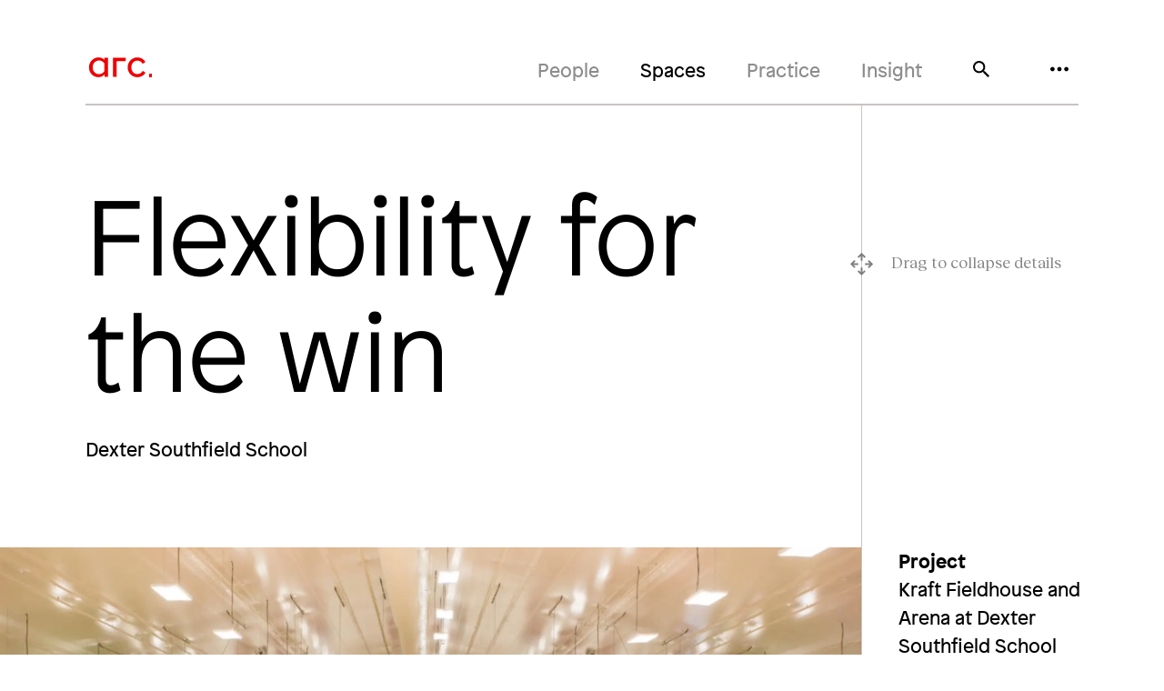

--- FILE ---
content_type: text/html; charset=UTF-8
request_url: https://www.arcusa.com/spaces/kraft-fieldhouse-and-arena-dexter-southfield-school
body_size: 16964
content:
<!DOCTYPE html>
<html lang="en" dir="ltr" prefix="content: http://purl.org/rss/1.0/modules/content/  dc: http://purl.org/dc/terms/  foaf: http://xmlns.com/foaf/0.1/  og: http://ogp.me/ns#  rdfs: http://www.w3.org/2000/01/rdf-schema#  schema: http://schema.org/  sioc: http://rdfs.org/sioc/ns#  sioct: http://rdfs.org/sioc/types#  skos: http://www.w3.org/2004/02/skos/core#  xsd: http://www.w3.org/2001/XMLSchema# " class="no-js">
  <head>
    <meta charset="utf-8" />
<meta name="description" content="The Kraft fieldhouse is a state of the art athletics facilities offering new playing surfaces for volleyball, basketball and tennis; a renovated arena with seating, offices, and a multipurpose room; a fully equipped strength and conditioning center; an athletic training facility staffed by two full-time athletic trainers; and numerous locker rooms for home and away teams. This fast-tracked renovation and addition project was completed as a design-build partnership with Dellbrook | JKS." />
<link rel="canonical" href="https://www.arcusa.com/spaces/kraft-fieldhouse-and-arena-dexter-southfield-school" />
<link rel="icon" href="themes/custom/arc_usa/favicon.ico" />
<link rel="icon" sizes="16x16" href="themes/custom/arc_usa/favicon-16x16.png" />
<link rel="icon" sizes="32x32" href="themes/custom/arc_usa/favicon-32x32.png" />
<link rel="icon" sizes="192x192" href="themes/custom/arc_usa/favicon-192x192.png" />
<link rel="apple-touch-icon" sizes="180x180" href="themes/custom/arc_usa/apple-touch-icon.png" />
<link rel="apple-touch-icon-precomposed" sizes="180x180" href="themes/custom/arc_usa/apple-touch-icon.png" />
<meta name="Generator" content="Drupal 10 (https://www.drupal.org)" />
<meta name="MobileOptimized" content="width" />
<meta name="HandheldFriendly" content="true" />
<meta name="viewport" content="width=device-width, initial-scale=1.0" />
<script type="application/ld+json">{
    "@context": "https://schema.org",
    "@graph": [
        {
            "@type": "WebSite",
            "name": "ARC",
            "url": "https://www.arcusa.com"
        }
    ]
}</script>
<meta http-equiv="ImageToolbar" content="false" />

    <title>Kraft Fieldhouse and Arena at Dexter Southfield School | ARC</title>
    <link rel="stylesheet" media="all" href="/sites/default/files/css/css_JSS7m6Vzm4YsLYMj2jJBIm4ooL4mOPXLKOPOjmSVqLo.css?delta=0&amp;language=en&amp;theme=arc_usa&amp;include=eJxFyNEKwjAMRuEXCs0jyd82dNVsLckynU8vKMObw-GDlVs4uOnIUMqK98k6UPvWqAwTrhYTmnDHiyYMzTAXv_gvKbYZWbsvUsm1lwdnuJCfvsv6-6PL0_nbtI4aKh9sczF-" />
<link rel="stylesheet" media="all" href="/sites/default/files/css/css_UB7BIPtVcvfL2NlWlkrerRkZYrNZCNgLc3CD76uGcc8.css?delta=1&amp;language=en&amp;theme=arc_usa&amp;include=eJxFyNEKwjAMRuEXCs0jyd82dNVsLckynU8vKMObw-GDlVs4uOnIUMqK98k6UPvWqAwTrhYTmnDHiyYMzTAXv_gvKbYZWbsvUsm1lwdnuJCfvsv6-6PL0_nbtI4aKh9sczF-" />

    <script type="application/json" data-drupal-selector="drupal-settings-json">{"path":{"baseUrl":"\/","pathPrefix":"","currentPath":"node\/103","currentPathIsAdmin":false,"isFront":false,"currentLanguage":"en"},"pluralDelimiter":"\u0003","suppressDeprecationErrors":true,"ajaxPageState":{"libraries":"eJxdjlESgyAQQy_ksEdygiDSrl2GlVp7-qLitNOfN0k-kiAPfVFQYLHgzjLeG9koBje8Lruz6YGhylGX5lngmkzC2xj5KklZ5qi-uYyxqdXb1AWRwL5fEChU_PtzPSEjZKRJyeWSwOabmPJIxdYjk3ddPTTc6aA5Dummi5_Jou4_o1-VDp61v8EsrrD_AEEsZG4","theme":"arc_usa","theme_token":null},"ajaxTrustedUrl":[],"gtag":{"tagId":"UA-24509535-3","consentMode":false,"otherIds":[],"events":[],"additionalConfigInfo":[]},"views":{"ajax_path":"\/views\/ajax","ajaxViews":{"views_dom_id:56644bb1619049df788a7c24d579a4ca108befca01e85e9ea40edd755b33aff8":{"view_name":"footer_spaces","view_display_id":"block_1","view_args":"","view_path":"\/node\/123","view_base_path":null,"view_dom_id":"56644bb1619049df788a7c24d579a4ca108befca01e85e9ea40edd755b33aff8","pager_element":0}}},"blazy":{"loadInvisible":false,"offset":100,"saveViewportOffsetDelay":50,"validateDelay":25,"container":"","loader":true,"unblazy":false,"visibleClass":false},"blazyIo":{"disconnect":false,"rootMargin":"0px","threshold":[0,0.25,0.5,0.75,1]},"slick":{"accessibility":true,"adaptiveHeight":false,"autoplay":false,"pauseOnHover":true,"pauseOnDotsHover":false,"pauseOnFocus":true,"autoplaySpeed":3000,"arrows":true,"downArrow":false,"downArrowTarget":"","downArrowOffset":0,"centerMode":false,"centerPadding":"50px","dots":false,"dotsClass":"slick-dots","draggable":true,"fade":false,"focusOnSelect":false,"infinite":true,"initialSlide":0,"lazyLoad":"ondemand","mouseWheel":false,"randomize":false,"rtl":false,"rows":1,"slidesPerRow":1,"slide":"","slidesToShow":1,"slidesToScroll":1,"speed":500,"swipe":true,"swipeToSlide":false,"edgeFriction":0.35,"touchMove":true,"touchThreshold":5,"useCSS":true,"cssEase":"ease","cssEaseBezier":"","cssEaseOverride":"","useTransform":true,"easing":"linear","variableWidth":false,"vertical":false,"verticalSwiping":false,"waitForAnimate":true},"user":{"uid":0,"permissionsHash":"d5534c81e5abfa0d917a871746d4e7839df42a13b7d6113344ae986332831f0c"}}</script>
<script src="/sites/default/files/js/js_JGXjNS7IE0ytiE6o7vixnSH1-VRaVDxOBaWHC0QQbXk.js?scope=header&amp;delta=0&amp;language=en&amp;theme=arc_usa&amp;include=eJxdjUEOgzAMBD-E8JPQJg2WW1eOYgqlry8N5tLLaEayvGh5ejmI1RJ0SIrPTklsxB3vK38Mzwp3FV-i1XALrab7LHo9qc2e4iWqYQ7bSqoDm7GWaQETH_jvc_3YyQ_qHPvOKmVz6uwXX9eJSDQ"></script>
<script src="/modules/composer/google_tag/js/gtag.js?t614ut"></script>

  </head>
  <body class="lang-en section-spaces path-node node--type-project">
  <svg aria-hidden="true" style="position: absolute; width: 0; height: 0; overflow: hidden;" version="1.1" xmlns="http://www.w3.org/2000/svg" xmlns:xlink="http://www.w3.org/1999/xlink">
    <defs>
        <symbol id="icon-arrow" viewBox="0 0 32 32">
            <path d="M32 16c-5.739-3.391-11.565-6.696-17.391-10.043l-0.652 1.174 13.826 8h-27.783v1.739h27.783l-13.826 8 0.652 1.174c5.826-3.348 11.652-6.652 17.391-10.043z"></path>
        </symbol>
        <symbol id="icon-dragger" viewBox="0 0 32 32">
            <path d="M16 0l-5.614 5.614 1.687 1.687 2.735-2.735v6.663h2.386v-6.663l2.735 2.735 1.687-1.687-5.614-5.614zM5.614 10.386l-5.614 5.614 5.614 5.614 1.687-1.687-2.735-2.735h6.663v-2.386h-6.663l2.735-2.735-1.687-1.687zM26.386 10.386l-1.687 1.687 2.735 2.735h-6.663v2.386h6.663l-2.735 2.735 1.687 1.687 5.614-5.614-5.614-5.614zM14.807 20.771v6.663l-2.735-2.735-1.687 1.687 5.614 5.614 5.614-5.614-1.687-1.687-2.735 2.735v-6.663h-2.386z"></path>
        </symbol>
        <symbol id="icon-close" viewBox="0 0 32 32">
            <path d="M30.27 0l1.73 1.73-14.272 14.27 14.272 14.27-1.73 1.73-14.273-14.272-14.267 14.272-1.73-1.73 14.269-14.27-14.269-14.27 1.73-1.73 14.27 14.272 14.27-14.272z"></path>
        </symbol>
        <symbol id="icon-menu" viewBox="0 0 32 32">
            <path d="M3.81 12.19c2.104 0 3.81 1.706 3.81 3.81s-1.706 3.81-3.81 3.81c-2.104 0-3.81-1.706-3.81-3.81s1.706-3.81 3.81-3.81zM16 12.19c2.104 0 3.81 1.706 3.81 3.81s-1.706 3.81-3.81 3.81c-2.104 0-3.81-1.706-3.81-3.81s1.706-3.81 3.81-3.81zM28.191 12.19c2.104 0 3.81 1.706 3.81 3.81s-1.706 3.81-3.81 3.81c-2.104 0-3.81-1.706-3.81-3.81s1.706-3.81 3.81-3.81z"></path>
        </symbol>
        <symbol id="icon-search" viewBox="0 0 32 32">
            <path d="M22.87 20.126h-1.445l-0.512-0.494c1.793-2.086 2.872-4.794 2.872-7.739 0-6.568-5.324-11.893-11.893-11.893s-11.893 5.324-11.893 11.893c0 6.568 5.324 11.892 11.893 11.892 2.946 0 5.653-1.079 7.739-2.872l0.494 0.512v1.445l9.148 9.13 2.726-2.726-9.13-9.148zM11.893 20.126c-4.556 0-8.233-3.678-8.233-8.233s3.678-8.233 8.233-8.233c4.556 0 8.233 3.678 8.233 8.233s-3.678 8.233-8.233 8.233z"></path>
        </symbol>
        <symbol id="icon-logo-period" viewBox="0 0 33 32">
            <path d="M32.256 1.536v28.928c0 0.768-0.64 1.28-1.28 1.28h-28.928c-0.768 0-1.28-0.512-1.28-1.28v-28.928c0-0.768 0.64-1.28 1.28-1.28h28.928c0.768 0 1.28 0.512 1.28 1.28z"></path>
        </symbol>
        <symbol id="icon-logo" viewBox="0 0 91 32">
            <path d="M15.932 26.975c3.561 0 6.918-1.803 8.766-4.913v-12.079c-1.803-2.997-5.003-4.868-8.631-4.868-5.656 0-10.231 4.575-10.231 10.997 0 6.22 4.327 10.862 10.096 10.862v0zM30.355 31.279h-5.251l-0.113-3.538c-0.045-0.158-0.225-0.18-0.338-0.068-2.434 2.772-5.814 4.169-9.577 4.169-8.473 0.022-15.076-6.851-15.076-15.685 0-9.082 7.054-15.932 15.437-15.932 3.606 0 6.648 1.284 8.811 3.651 0.113 0.135 0.338 0.045 0.338-0.135v-2.952h5.724l0.045 30.49z"></path>
            <path d="M90.411 24.586c-2.501 4.349-7.346 7.324-12.935 7.324-8.383 0-15.617-6.603-15.617-15.82 0-9.149 7.121-15.887 15.572-15.887 5.341 0.023 10.231 2.682 12.935 7.346l-4.507 2.862c-1.938-3.268-5.048-5.115-8.473-5.115-5.341 0-9.645 4.372-9.645 10.93 0 6.468 4.259 10.614 9.645 10.614 3.493 0 6.603-1.713 8.586-5.070l4.439 2.817z"></path>
            <path d="M58.749 6.355h-13.701c-0.496 0-0.901 0.518-0.901 1.127l0.023 2.501v21.318h-5.724v-30.513h20.304v5.566z"></path>
        </symbol>
        <symbol id="icon-logo-full" viewBox="0 0 103 32">
            <path fill="#e00" d="M16.091 27.016c3.596 0 6.987-1.821 8.854-4.962v-12.199c-1.821-3.027-5.053-4.916-8.717-4.916-5.713 0-10.333 4.62-10.333 11.107 0 6.282 4.37 10.97 10.196 10.97v0zM30.657 31.363h-5.303l-0.114-3.573c-0.046-0.159-0.228-0.182-0.341-0.068-2.458 2.799-5.872 4.211-9.673 4.211-8.558 0.023-15.226-6.919-15.226-15.841 0-9.172 7.124-16.091 15.59-16.091 3.642 0 6.714 1.297 8.899 3.687 0.114 0.137 0.341 0.046 0.341-0.137v-2.982h5.781l0.046 30.794z"></path>
            <path fill="#e00" d="M91.312 24.603c-2.526 4.393-7.42 7.397-13.064 7.397-8.467 0-15.772-6.669-15.772-15.977 0-9.24 7.192-16.046 15.727-16.046 5.394 0.023 10.333 2.708 13.064 7.42l-4.552 2.89c-1.957-3.3-5.098-5.166-8.558-5.166-5.394 0-9.741 4.415-9.741 11.038 0 6.532 4.302 10.72 9.741 10.72 3.528 0 6.669-1.73 8.671-5.121l4.484 2.845z"></path>
            <path fill="#e00" d="M59.334 6.191h-13.838c-0.501 0-0.91 0.523-0.91 1.138l0.023 2.526v21.531h-5.781v-30.817h20.506v5.622z"></path>
            <path fill="#e00" d="M102.919 25.991v5.144c0 0.137-0.114 0.228-0.228 0.228h-5.144c-0.137 0-0.228-0.091-0.228-0.228v-5.144c0-0.137 0.114-0.228 0.228-0.228h5.144c0.137 0 0.228 0.091 0.228 0.228z"></path>
        </symbol>
    </defs>
</svg>
  <a href="#main-content" class="visually-hidden focusable skip-link">
    Skip to main content
  </a>
  
    <div class="dialog-off-canvas-main-canvas" data-off-canvas-main-canvas>
    
<div class="off-canvas-wrapper">
  <div class="inner-wrap off-canvas-wrapper-inner" id="inner-wrap" data-off-canvas-wrapper>
    <aside id="left-off-canvas-menu" class="off-canvas left-off-canvas-menu position-left" role="complementary" data-off-canvas>
      
    </aside>

    <aside id="right-off-canvas-menu" class="off-canvas right-off-canvas-menu position-right" role="complementary" data-off-canvas>
      
    </aside>

      <div id="top-off-canvas-menu" class="off-canvas top-off-canvas-menu position-top" role="complementary" data-off-canvas data-transition="overlap">
            <div>
    <nav role="navigation" aria-labelledby="block-mainmenu-menu" id="block-mainmenu" class="block-mainmenu">
            
  <h2 class="block-title visually-hidden" id="block-mainmenu-menu">Main Menu</h2>
  

        

<div class="megamenu">
    <button class="button close" aria-label="Close mega menu" type="button" data-close style="z-index: 200;">
        <span aria-hidden="true"><svg class="icon icon-close"><use xlink:href="#icon-close"></use></svg></span>
    </button>
    <div>
        <div class="site-name">
            <div class="wordmark"><svg class="icon icon-logo-full"><use xlink:href="#icon-logo-full"></use></svg></div>
        </div>
        <div class="main-links">
              <ul class="menu menu-level-0">
          
        
          
                    <li class="menu-item menu-item-2">
            <a href="/people">People</a>
            </li>
        
          
                    <li class="menu-item menu-item-3 menu-item--active-trail">
            <a href="/spaces" data-drupal-link-system-path="node/9">Spaces</a>
            </li>
        
          
                    <li class="menu-item menu-item-4">
            <a href="/practice">Practice</a>
            </li>
        
          
                    <li class="menu-item menu-item-5">
            <a href="/insight">Insight</a>
            </li>
        
      </ul>

        </div>
        <div class="sub-links">
            <div>
                <h3>Areas of Expertise</h3>
                
              <ul class="menu">
              <li>
        <a href="/practice/independent-schools" data-drupal-link-system-path="node/18">Independent schools</a>
              </li>
          <li>
        <a href="/practice/athletics-wellness" data-drupal-link-system-path="node/20">Athletics &amp; wellness</a>
              </li>
          <li>
        <a href="/practice/arts-culture" data-drupal-link-system-path="node/19">Arts &amp; culture</a>
              </li>
          <li>
        <a href="/practice/science-innovation" data-drupal-link-system-path="node/21">Science &amp; innovation</a>
              </li>
          <li>
        <a href="/practice/higher-education" data-drupal-link-system-path="node/17">Higher education</a>
              </li>
        </ul>
  


            </div>
            <div>
                <h3>Connect</h3>
                
              <ul class="menu">
              <li>
        <a href="/careers" data-drupal-link-system-path="node/97">Careers</a>
              </li>
          <li>
        <a href="https://www.instagram.com/arc_usa/">Instagram</a>
              </li>
          <li>
        <a href="https://www.linkedin.com/company/arcarchitectural-resources-cambridge/">LinkedIn</a>
              </li>
          <li>
        <a href="https://www.facebook.com/arcusa.architects/">Facebook</a>
              </li>
        </ul>
  


            </div>
        </div>
    </div>
    <div class="images">
                        
            <div class="menu-image menu-image-1">
                                    <div class="image-container">
                        <div class="field field-menu-link-content--field-menu-image field-name-field-menu-image field-type-entity-reference field-label-hidden">
    <div class="field-items">
          <div class="field-item"><article>
  
      <div class="field field-media--field-media-image field-name-field-media-image field-type-image field-label-visually_hidden">
      <div class="field-label visually-hidden">Image</div>
    <div class="field-items">
          <div class="field-item">  <img loading="lazy" src="/sites/default/files/styles/megamenu_image/public/2021-07/img-7.png.webp?itok=cll3iOhB" width="1624" height="2096" alt="Leafy window" typeof="foaf:Image" />


</div>
      </div>
</div>

  </article>
</div>
      </div>
</div>

                    </div>
                            </div>

                    
            <div class="menu-item menu-item-2 menu-image menu-image-2">
                                    <div class="hover-image-container">
                        <div class="field field-menu-link-content--field-menu-image field-name-field-menu-image field-type-entity-reference field-label-hidden">
    <div class="field-items">
          <div class="field-item"><article>
  
      <div class="field field-media--field-media-image field-name-field-media-image field-type-image field-label-visually_hidden">
      <div class="field-label visually-hidden">Image</div>
    <div class="field-items">
          <div class="field-item">  <img loading="lazy" src="/sites/default/files/styles/megamenu_image/public/2021-09/_75A2679.jpg.webp?itok=B8Rtj1wX" width="1624" height="2096" alt="detail of hands sketching" typeof="foaf:Image" />


</div>
      </div>
</div>

  </article>
</div>
      </div>
</div>

                    </div>
                            </div>

                    
            <div class="menu-item menu-item-3 menu-item--active-trail menu-image menu-image-3">
                                    <div class="hover-image-container">
                        <div class="field field-menu-link-content--field-menu-image field-name-field-menu-image field-type-entity-reference field-label-hidden">
    <div class="field-items">
          <div class="field-item"><article>
  
      <div class="field field-media--field-media-image field-name-field-media-image field-type-image field-label-visually_hidden">
      <div class="field-label visually-hidden">Image</div>
    <div class="field-items">
          <div class="field-item">  <img loading="lazy" src="/sites/default/files/styles/megamenu_image/public/2021-09/Deerfield_Arts.jpeg.webp?itok=oVfvEJdp" width="1624" height="2096" alt="Interior view of Deerfield arts center" typeof="foaf:Image" />


</div>
      </div>
</div>

  </article>
</div>
      </div>
</div>

                    </div>
                            </div>

                    
            <div class="menu-item menu-item-4 menu-image menu-image-4">
                                    <div class="hover-image-container">
                        <div class="field field-menu-link-content--field-menu-image field-name-field-menu-image field-type-entity-reference field-label-hidden">
    <div class="field-items">
          <div class="field-item"><article>
  
      <div class="field field-media--field-media-image field-name-field-media-image field-type-image field-label-visually_hidden">
      <div class="field-label visually-hidden">Image</div>
    <div class="field-items">
          <div class="field-item">  <img loading="lazy" src="/sites/default/files/styles/megamenu_image/public/2021-09/Sketch%20for%20Wentworth%20.png.webp?itok=qPnkxuTr" width="1624" height="2096" alt="Sketch for Wentworth" typeof="foaf:Image" />


</div>
      </div>
</div>

  </article>
</div>
      </div>
</div>

                    </div>
                            </div>

                    
            <div class="menu-item menu-item-5 menu-image menu-image-5">
                                    <div class="hover-image-container">
                        <div class="field field-menu-link-content--field-menu-image field-name-field-menu-image field-type-entity-reference field-label-hidden">
    <div class="field-items">
          <div class="field-item"><article>
  
      <div class="field field-media--field-media-image field-name-field-media-image field-type-image field-label-visually_hidden">
      <div class="field-label visually-hidden">Image</div>
    <div class="field-items">
          <div class="field-item">  <img loading="lazy" src="/sites/default/files/styles/megamenu_image/public/2021-09/_75A3984.jpg.webp?itok=QioXIX7y" width="1624" height="2096" alt="Sketches pinned up on wall " typeof="foaf:Image" />


</div>
      </div>
</div>

  </article>
</div>
      </div>
</div>

                    </div>
                            </div>

        
    </div>

</div>







  </nav>

  </div>

      </div>

      <div id="top-off-canvas-search" class="off-canvas top-off-canvas-search position-top" role="complementary" data-off-canvas data-transition="overlap">
          <div class="search-panel">
              <button class="button close" aria-label="Close menu" type="button" data-close style="z-index: 200;">
                  <span aria-hidden="true"><svg class="icon icon-close"><use xlink:href="#icon-close"></use></svg></span>
              </button>
              <div class="site-name">
                  <div class="wordmark"><svg class="icon icon-logo-full"><use xlink:href="#icon-logo-full"></use></svg></div>
              </div>
              <div class="search-field-container">
                  <div class="search-label">Search for </div>
                  <ul class="right"><li class="has-form"><form class="search-block-form" data-drupal-selector="search-block-form-2" action="/search" method="get" id="search-block-form--2" accept-charset="UTF-8">
                              <div class="js-form-item form-item js-form-type-search form-item-keys js-form-item-keys form-no-label">
                                  <label for="edit-keys--2" class="visually-hidden">Search</label>
                                  <input title="Enter the terms you wish to search for." data-drupal-selector="edit-keys" type="search" id="edit-keys--2" name="keys" value="" size="15" maxlength="128" class="form-search" />

                              </div>
                              <div data-drupal-selector="edit-actions" class="form-actions js-form-wrapper form-wrapper" id="edit-actions--2"><input class="success button radius js-form-submit form-submit" data-drupal-selector="edit-submit" type="submit" id="edit-submit--2" value="Search" />
                              </div>
                          </form>
                  </ul></li>

              </div>
          </div>
      </div>

    <div class="off-canvas-content" data-off-canvas-content>
              <div class="container-for-relative-subfooter">
      <header class="header" role="banner" aria-label="Site header">
                  <div class="grid-container">
                <div class="grid-margin-x">
    <nav role="navigation" aria-labelledby="block-arc-usa-main-menu-menu" id="block-arc-usa-main-menu" class="block-arc-usa-main-menu">
            
  <h2 class="block-title visually-hidden" id="block-arc-usa-main-menu-menu">Main navigation</h2>
  

        

    <div class="top-bar-container">
      <nav class="top-bar show-for-large" role="navigation">
        <div class="top-bar-left">
          
<div class="site-name">
    <div class="wordmark">
        <a href="/">
            <svg viewBox="0 0 402 142" version="1.1" xmlns="http://www.w3.org/2000/svg" xmlns:xlink="http://www.w3.org/1999/xlink">
                <title>ARC_Logo</title>
                <g id="logo" stroke="none" stroke-width="1" fill="none" fill-rule="evenodd">
                    <g id="ARC_Logo" transform="translate(0.000000, 0.900000)" fill="#EE0000" fill-rule="nonzero">
                        <path d="M70.7,118.8 C86.5,118.8 101.4,110.8 109.6,97 L109.6,43.4 C101.6,30.1 87.4,21.8 71.3,21.8 C46.2,21.8 25.9,42.1 25.9,70.6 C25.9,98.2 45.1,118.8 70.7,118.8 L70.7,118.8 Z M134.7,137.9 L111.4,137.9 L110.9,122.2 C110.7,121.5 109.9,121.4 109.4,121.9 C98.6,134.2 83.6,140.400245 66.9,140.400245 C29.3,140.5 0,110 0,70.8 C0,30.5 31.3,0.1 68.5,0.1 C84.5,0.1 98,5.8 107.6,16.3 C108.1,16.9 109.1,16.5 109.1,15.7 L109.1,2.6 L134.5,2.6 L134.7,137.9 Z" id="Shape"></path>
                        <path d="M401.2,108.2 C390.1,127.5 368.6,140.7 343.8,140.7 C306.6,140.7 274.5,111.4 274.5,70.5 C274.5,29.9 306.1,0 343.6,0 C367.3,0.1 389,11.9 401,32.6 L381,45.3 C372.4,30.8 358.6,22.6 343.4,22.6 C319.7,22.6 300.6,42 300.6,71.1 C300.6,99.8 319.5,118.2 343.4,118.2 C358.9,118.2 372.7,110.6 381.5,95.7 L401.2,108.2 L401.2,108.2 Z" id="Path"></path>
                        <path d="M260.7,27.3 L199.9,27.3 C197.7,27.3 195.9,29.6 195.9,32.3 L196,43.4 L196,138 L170.6,138 L170.6,2.6 L260.7,2.6 L260.7,27.3 L260.7,27.3 Z" id="Path"></path>
                    </g>
                </g>
            </svg>
        </a>
    </div>
    <div class="tagline">
        <div class="inner inner--home">designs for a better tomorrow</div>
        <div class="inner inner--people">elevates every voice</div>
        <div class="inner inner--spaces">creates timeless spaces</div>
        <div class="inner inner--practice">celebrates the power of design</div>
        <div class="inner inner--insight">is driven to discover</div>
        <div class="period">
            <svg viewBox="0 0 26 25" version="1.1" xmlns="http://www.w3.org/2000/svg" xmlns:xlink="http://www.w3.org/1999/xlink">
                <title>ARC_Logo_Period</title>
                <g id="period" stroke="none" stroke-width="1" fill="none" fill-rule="evenodd">
                    <g id="ARC_Logo_Period" transform="translate(0.600000, 0.200000)" fill="#EE0000" fill-rule="nonzero">
                        <path d="M24.6,1 L24.6,23.6 C24.6,24.2 24.1,24.6 23.6,24.6 L1,24.6 C0.4,24.6 0,24.2 0,23.6 L0,1 C0,0.4 0.5,0 1,0 L23.6,0 C24.2,0 24.6,0.4 24.6,1" id="Path"></path>
                    </g>
                </g>
            </svg>
        </div>
    </div>
</div>        </div>
        <div class="top-bar-right">
                                <ul data-region="header" region="header" class="menu vertical medium-horizontal" data-disable-hover="true" data-responsive-menu="drilldown medium-dropdown">
                                  
                              
            <li>
        <a href="/people">People</a>
              </li>
                              
            <li class="menu-item--active-trail is-active">
        <a href="/spaces" data-drupal-link-system-path="node/9">Spaces</a>
              </li>
                              
            <li>
        <a href="/practice">Practice</a>
              </li>
                              
            <li>
        <a href="/insight">Insight</a>
              </li>
              </ul>
  
          <button type="button" class="button open-search" data-open="top-off-canvas-search"><svg class="icon icon-search"><use xlink:href="#icon-search"></use></svg></button>
<button type="button" class="button open-menu" data-open="top-off-canvas-menu"><svg class="icon icon-menu"><use xlink:href="#icon-menu"></use></svg></button>        </div>
      </nav>

      <nav class="top-bar show-for-small hide-for-large" id="main-menu-stuck" role="navigation">
        <div class="top-bar-left">
          <h1 class="site-name">
            <div class="wordmark"><a href="/"><svg class="icon icon-logo-full"><use xlink:href="#icon-logo-full"></use></svg></a></div></h1>
        </div>
        <div class="top-bar-right">
          <button type="button" class="button open-search" data-open="top-off-canvas-search"><svg class="icon icon-search"><use xlink:href="#icon-search"></use></svg></button>
<button type="button" class="button open-menu" data-open="top-off-canvas-menu"><svg class="icon icon-menu"><use xlink:href="#icon-menu"></use></svg></button>        </div>
      </nav>

      <nav class="top-bar-stuck show-for-large" id="main-menu-stuck" role="navigation">
        <div class="top-bar-left">
          <div class="site-name">
            <div class="wordmark"><a href="/"><svg class="icon icon-logo-full"><use xlink:href="#icon-logo-full"></use></svg></a></div>
          </div>
        </div>
        <div class="top-bar-right">
          <button type="button" class="button open-search" data-open="top-off-canvas-search"><svg class="icon icon-search"><use xlink:href="#icon-search"></use></svg></button>
<button type="button" class="button open-menu" data-open="top-off-canvas-menu"><svg class="icon icon-menu"><use xlink:href="#icon-menu"></use></svg></button>        </div>
      </nav>
    </div>


  </nav>

  </div>

              
          </div>
              </header>

            <div class="row">
                              </div>
      
      
      
      <div class="grid-container">
        <div class="grid-x grid-margin-x">
          <main id="main" class="cell main-content" role="main">
                          <div class="region-highlighted panel"><div data-drupal-messages-fallback class="hidden"></div></div>                        <a id="main-content"></a>
                        <section>
                <div>
    <div id="block-arc-usa-content" class="block-arc-usa-content block block-system block-system-main-block">
  
    

  
          
<article id="node-103"  about="/spaces/kraft-fieldhouse-and-arena-dexter-southfield-school" class="aos-item" data-aos="fade" data-aos-once="true">

  <div class="view-mode-full">

    <div class="splitter-container project__splitter-container show-for-large tier_2">
        <div class="split-left project__split-left">
            <div class="left-inner-content-container">
                <div class="content">
                    <h1><div class="field field-node--field-headline field-name-field-headline field-type-string field-label-hidden">
    <div class="field-items">
          <div class="field-item">Flexibility for the win</div>
      </div>
</div>
</h1>
                    <h2><div class="field field-node--field-client-name field-name-field-client-name field-type-string field-label-hidden">
    <div class="field-items">
          <div class="field-item">Dexter Southfield School </div>
      </div>
</div>
</h2>
                </div>
                <div class="field field-node--field-featured-image field-name-field-featured-image field-type-entity-reference field-label-hidden">
    <div class="field-items">
          <div class="field-item"><article>
  
      <div class="field field-media--field-media-image field-name-field-media-image field-type-image field-label-visually_hidden">
      <div class="field-label visually-hidden">Image</div>
    <div class="field-items">
          <div class="field-item">    <picture>
                  <source srcset="/sites/default/files/styles/featured_image/public/2021-10/31_1.jpg.webp?itok=v4-8YwDH 1x" media="all and (min-width: 641px)" type="image/webp" width="2130" height="1226"/>
              <source srcset="/sites/default/files/styles/featured_image_mobile/public/2021-10/31_1.jpg.webp?itok=hXVoNDIj 1x" type="image/webp" width="1065" height="613"/>
                  <img loading="eager" width="2130" height="1226" src="/sites/default/files/styles/featured_image/public/2021-10/31_1.jpg.webp?itok=v4-8YwDH" alt="31" typeof="foaf:Image" />

  </picture>

</div>
      </div>
</div>

  </article>
</div>
      </div>
</div>


                <div class="content">
                    <div class="text-teaser field field-node--field-summary field-name-field-summary field-type-string-long field-label-hidden">
    <div class="field-items">
          <div class="field-item">The Kraft fieldhouse is a state of the art athletics facilities offering new playing surfaces for volleyball, basketball and tennis; a renovated arena with seating, offices, and a multipurpose room; a fully equipped strength and conditioning center; an athletic training facility staffed by two full-time athletic trainers; and numerous locker rooms for home and away teams. This fast-tracked renovation and addition project was completed as a design-build partnership with Dellbrook | JKS.</div>
      </div>
</div>

                    <a data-open="presentation-slideshow">Presentation Mode</a>
                    <div class="field field-node--field-content field-name-field-content field-type-entity-reference-revisions field-label-hidden">
    <div class="field-items">
          <div class="field-item__paragraph--project-image field-item">
    <div class="paragraph paragraph--type--project-image aos-item paragraph--view-mode--default" class="aos-item" data-aos="fade" data-aos-once="true">
                                    <div class="grid-x grid-margin-x right">
                    <div class="cell large">
                        <div class="image field field-paragraph--field-image field-name-field-image field-type-entity-reference field-label-hidden">
    <div class="field-items">
          <div class="field-item"><article>
  
      <div class="field field-media--field-media-image field-name-field-media-image field-type-image field-label-visually_hidden">
      <div class="field-label visually-hidden">Image</div>
    <div class="field-items">
          <div class="field-item">    <picture>
                  <source srcset="/sites/default/files/styles/max_desktop/public/2021-10/Dexter-7a.jpg.webp?itok=nyW8NQ0B 1x" media="all and (min-width: 1025px)" type="image/webp" width="2560" height="1709"/>
              <source srcset="/sites/default/files/styles/max_tablet/public/2021-10/Dexter-7a.jpg.webp?itok=4ASb4ubi 1x" media="all and (min-width: 641px)" type="image/webp" width="1024" height="684"/>
              <source srcset="/sites/default/files/styles/max_mobile/public/2021-10/Dexter-7a.jpg.webp?itok=9Sry-f4F 1x" type="image/webp" width="640" height="427"/>
                  <img loading="eager" width="5933" height="3961" src="/sites/default/files/2021-10/Dexter-7a.jpg" alt="Dexter-7a" typeof="foaf:Image" />

  </picture>

</div>
      </div>
</div>

  </article>
</div>
      </div>
</div>

                    </div>
                </div>
                        <div class="grid-container grid-x image-description description top aos-item" data-aos="fade" data-aos-once="true">
                <div class="field field-paragraph--field-text field-name-field-text field-type-text-long field-label-hidden">
    <div class="field-items">
          <div class="field-item"><p><strong>A Right-Sized Rink</strong></p>

<p>The project renovations included reconfiguration and right sizing the existing ice sheet, new grandstand seating, a new warming room and conference rooms and renovation and upgrades to existing locker rooms and restrooms.</p></div>
      </div>
</div>

            </div>
            </div>
</div>
          <div class="field-item__paragraph--project-image field-item">
    <div class="paragraph paragraph--type--project-image aos-item paragraph--view-mode--default" class="aos-item" data-aos="fade" data-aos-once="true">
                                    <div class="grid-x grid-margin-x left">
                    <div class="cell medium">
                        <div class="image field field-paragraph--field-image field-name-field-image field-type-entity-reference field-label-hidden">
    <div class="field-items">
          <div class="field-item"><article>
  
      <div class="field field-media--field-media-image field-name-field-media-image field-type-image field-label-visually_hidden">
      <div class="field-label visually-hidden">Image</div>
    <div class="field-items">
          <div class="field-item">    <picture>
                  <source srcset="/sites/default/files/styles/max_desktop/public/2021-10/Dexter-11d.jpg.webp?itok=vwwgAah_ 1x" media="all and (min-width: 1025px)" type="image/webp" width="2560" height="1709"/>
              <source srcset="/sites/default/files/styles/max_tablet/public/2021-10/Dexter-11d.jpg.webp?itok=lxOXL3eC 1x" media="all and (min-width: 641px)" type="image/webp" width="1024" height="684"/>
              <source srcset="/sites/default/files/styles/max_mobile/public/2021-10/Dexter-11d.jpg.webp?itok=FL_ax1-H 1x" type="image/webp" width="640" height="427"/>
                  <img loading="eager" width="5933" height="3961" src="/sites/default/files/2021-10/Dexter-11d.jpg" alt="Dexter-11d" typeof="foaf:Image" />

  </picture>

</div>
      </div>
</div>

  </article>
</div>
      </div>
</div>

                    </div>
                </div>
                        <div class="grid-container grid-x image-description description top aos-item" data-aos="fade" data-aos-once="true">
                
            </div>
            </div>
</div>
          <div class="field-item__paragraph--project-image field-item">
    <div class="paragraph paragraph--type--project-image aos-item paragraph--view-mode--default" class="aos-item" data-aos="fade" data-aos-once="true">
                                    <div class="grid-x grid-margin-x center">
                    <div class="cell large">
                        <div class="image field field-paragraph--field-image field-name-field-image field-type-entity-reference field-label-hidden">
    <div class="field-items">
          <div class="field-item"><article>
  
      <div class="field field-media--field-media-image field-name-field-media-image field-type-image field-label-visually_hidden">
      <div class="field-label visually-hidden">Image</div>
    <div class="field-items">
          <div class="field-item">    <picture>
                  <source srcset="/sites/default/files/styles/max_desktop/public/2021-10/Dexter-5%20-edit.jpg.webp?itok=6o-6vnXq 1x" media="all and (min-width: 1025px)" type="image/webp" width="2560" height="1709"/>
              <source srcset="/sites/default/files/styles/max_tablet/public/2021-10/Dexter-5%20-edit.jpg.webp?itok=4Cf0JxAr 1x" media="all and (min-width: 641px)" type="image/webp" width="1024" height="684"/>
              <source srcset="/sites/default/files/styles/max_mobile/public/2021-10/Dexter-5%20-edit.jpg.webp?itok=1POWkr1B 1x" type="image/webp" width="640" height="427"/>
                  <img loading="eager" width="5933" height="3961" src="/sites/default/files/2021-10/Dexter-5%20-edit.jpg" alt="Dexter-5 -edit" typeof="foaf:Image" />

  </picture>

</div>
      </div>
</div>

  </article>
</div>
      </div>
</div>

                    </div>
                </div>
                        <div class="grid-container grid-x image-description description top aos-item" data-aos="fade" data-aos-once="true">
                <div class="field field-paragraph--field-text field-name-field-text field-type-text-long field-label-hidden">
    <div class="field-items">
          <div class="field-item"><p>New fan seating is raised above the ice, guaranteeing good views of the rink for all patrons and provides space for much-needed storage.</p></div>
      </div>
</div>

            </div>
            </div>
</div>
          <div class="field-item__paragraph--project-image field-item">
    <div class="paragraph paragraph--type--project-image aos-item paragraph--view-mode--default" class="aos-item" data-aos="fade" data-aos-once="true">
                                    <div class="grid-x grid-margin-x left">
                    <div class="cell full_bleed">
                        <div class="image field field-paragraph--field-image field-name-field-image field-type-entity-reference field-label-hidden">
    <div class="field-items">
          <div class="field-item"><article>
  
      <div class="field field-media--field-media-image field-name-field-media-image field-type-image field-label-visually_hidden">
      <div class="field-label visually-hidden">Image</div>
    <div class="field-items">
          <div class="field-item">    <picture>
                  <source srcset="/sites/default/files/styles/max_desktop/public/2021-10/010618_AWI_Opening-175.jpg.webp?itok=rBNJACTK 1x" media="all and (min-width: 1025px)" type="image/webp" width="2560" height="1709"/>
              <source srcset="/sites/default/files/styles/max_tablet/public/2021-10/010618_AWI_Opening-175.jpg.webp?itok=6KDDdjZb 1x" media="all and (min-width: 641px)" type="image/webp" width="1024" height="684"/>
              <source srcset="/sites/default/files/styles/max_mobile/public/2021-10/010618_AWI_Opening-175.jpg.webp?itok=3a2MVkKj 1x" type="image/webp" width="640" height="427"/>
                  <img loading="eager" width="6016" height="4016" src="/sites/default/files/2021-10/010618_AWI_Opening-175.jpg" alt="010618_AWI_Opening-175" typeof="foaf:Image" />

  </picture>

</div>
      </div>
</div>

  </article>
</div>
      </div>
</div>

                    </div>
                </div>
                        <div class="grid-container grid-x image-description description middle aos-item" data-aos="fade" data-aos-once="true">
                <div class="field field-paragraph--field-text field-name-field-text field-type-text-long field-label-hidden">
    <div class="field-items">
          <div class="field-item"><p>The ice arena is designed as a multi-purpose space, easily converting into a turf field in the off season.</p></div>
      </div>
</div>

            </div>
            </div>
</div>
          <div class="field-item__paragraph--project-image field-item">
    <div class="paragraph paragraph--type--project-image aos-item paragraph--view-mode--default" class="aos-item" data-aos="fade" data-aos-once="true">
                                    <div class="grid-x grid-margin-x right">
                    <div class="cell medium">
                        <div class="image field field-paragraph--field-image field-name-field-image field-type-entity-reference field-label-hidden">
    <div class="field-items">
          <div class="field-item"><article>
  
      <div class="field field-media--field-media-image field-name-field-media-image field-type-image field-label-visually_hidden">
      <div class="field-label visually-hidden">Image</div>
    <div class="field-items">
          <div class="field-item">    <picture>
                  <source srcset="/sites/default/files/styles/max_desktop/public/2021-10/2%20-%20091217_Class1-2_turf-1.jpg.webp?itok=0fflM5rt 1x" media="all and (min-width: 1025px)" type="image/webp" width="2560" height="1707"/>
              <source srcset="/sites/default/files/styles/max_tablet/public/2021-10/2%20-%20091217_Class1-2_turf-1.jpg.webp?itok=9nkNZDG0 1x" media="all and (min-width: 641px)" type="image/webp" width="1024" height="683"/>
              <source srcset="/sites/default/files/styles/max_mobile/public/2021-10/2%20-%20091217_Class1-2_turf-1.jpg.webp?itok=JzYuS4YC 1x" type="image/webp" width="640" height="427"/>
                  <img loading="eager" width="4774" height="3183" src="/sites/default/files/2021-10/2%20-%20091217_Class1-2_turf-1.jpg" alt="2 - 091217_Class1-2_turf-1" typeof="foaf:Image" />

  </picture>

</div>
      </div>
</div>

  </article>
</div>
      </div>
</div>

                    </div>
                </div>
                        <div class="grid-container grid-x image-description description top aos-item" data-aos="fade" data-aos-once="true">
                
            </div>
            </div>
</div>
          <div class="field-item__paragraph--project-image field-item">
    <div class="paragraph paragraph--type--project-image aos-item paragraph--view-mode--default" class="aos-item" data-aos="fade" data-aos-once="true">
                                    <div class="grid-x grid-margin-x center">
                    <div class="cell medium">
                        <div class="image field field-paragraph--field-image field-name-field-image field-type-entity-reference field-label-hidden">
    <div class="field-items">
          <div class="field-item"><article>
  
      <div class="field field-media--field-media-image field-name-field-media-image field-type-image field-label-visually_hidden">
      <div class="field-label visually-hidden">Image</div>
    <div class="field-items">
          <div class="field-item">    <picture>
                  <source srcset="/sites/default/files/styles/max_desktop/public/2021-10/4.jpg.webp?itok=_t8C7R8l 1x" media="all and (min-width: 1025px)" type="image/webp" width="1272" height="848"/>
              <source srcset="/sites/default/files/styles/max_tablet/public/2021-10/4.jpg.webp?itok=933frcRV 1x" media="all and (min-width: 641px)" type="image/webp" width="1024" height="683"/>
              <source srcset="/sites/default/files/styles/max_mobile/public/2021-10/4.jpg.webp?itok=4P-jjeOu 1x" type="image/webp" width="640" height="427"/>
                  <img loading="eager" width="1272" height="848" src="/sites/default/files/2021-10/4.jpg" alt="4" typeof="foaf:Image" />

  </picture>

</div>
      </div>
</div>

  </article>
</div>
      </div>
</div>

                    </div>
                </div>
                        <div class="grid-container grid-x image-description description top aos-item" data-aos="fade" data-aos-once="true">
                <div class="field field-paragraph--field-text field-name-field-text field-type-text-long field-label-hidden">
    <div class="field-items">
          <div class="field-item"><p><strong>A Connected Athletic Experience</strong></p>

<p>The new fieldhouse addition includes 30,000 SF of flexible space enclosed in a light gauge steel supported membrane and an additional 9,000 SF of program that connects to the arena. The fieldhouse features playing surfaces for volleyball, basketball and tennis, as well as a mezzanine level fitness center overlooking athletic spaces below.</p></div>
      </div>
</div>

            </div>
            </div>
</div>
          <div class="field-item__paragraph--project-image field-item">
    <div class="paragraph paragraph--type--project-image aos-item paragraph--view-mode--default" class="aos-item" data-aos="fade" data-aos-once="true">
                                    <div class="grid-x grid-margin-x right">
                    <div class="cell large">
                        <div class="image field field-paragraph--field-image field-name-field-image field-type-entity-reference field-label-hidden">
    <div class="field-items">
          <div class="field-item"><article>
  
      <div class="field field-media--field-media-image field-name-field-media-image field-type-image field-label-visually_hidden">
      <div class="field-label visually-hidden">Image</div>
    <div class="field-items">
          <div class="field-item">    <picture>
                  <source srcset="/sites/default/files/styles/max_desktop/public/2021-10/24.jpg.webp?itok=FkzAraAb 1x" media="all and (min-width: 1025px)" type="image/webp" width="1272" height="848"/>
              <source srcset="/sites/default/files/styles/max_tablet/public/2021-10/24.jpg.webp?itok=sB6XyND2 1x" media="all and (min-width: 641px)" type="image/webp" width="1024" height="683"/>
              <source srcset="/sites/default/files/styles/max_mobile/public/2021-10/24.jpg.webp?itok=aNBuuS8p 1x" type="image/webp" width="640" height="427"/>
                  <img loading="eager" width="1272" height="848" src="/sites/default/files/2021-10/24.jpg" alt="24" typeof="foaf:Image" />

  </picture>

</div>
      </div>
</div>

  </article>
</div>
      </div>
</div>

                    </div>
                </div>
                        <div class="grid-container grid-x image-description description top aos-item" data-aos="fade" data-aos-once="true">
                
            </div>
            </div>
</div>
          <div class="field-item__paragraph--project-image field-item">
    <div class="paragraph paragraph--type--project-image aos-item paragraph--view-mode--default" class="aos-item" data-aos="fade" data-aos-once="true">
                                    <div class="grid-x grid-margin-x left">
                    <div class="cell medium">
                        <div class="image field field-paragraph--field-image field-name-field-image field-type-entity-reference field-label-hidden">
    <div class="field-items">
          <div class="field-item"><article>
  
      <div class="field field-media--field-media-image field-name-field-media-image field-type-image field-label-visually_hidden">
      <div class="field-label visually-hidden">Image</div>
    <div class="field-items">
          <div class="field-item">    <picture>
                  <source srcset="/sites/default/files/styles/max_desktop/public/2021-10/Dexter-14.jpg.webp?itok=DPbh3NsH 1x" media="all and (min-width: 1025px)" type="image/webp" width="2560" height="1709"/>
              <source srcset="/sites/default/files/styles/max_tablet/public/2021-10/Dexter-14.jpg.webp?itok=7MNKs95V 1x" media="all and (min-width: 641px)" type="image/webp" width="1024" height="684"/>
              <source srcset="/sites/default/files/styles/max_mobile/public/2021-10/Dexter-14.jpg.webp?itok=vZxLdenW 1x" type="image/webp" width="640" height="427"/>
                  <img loading="eager" width="5933" height="3961" src="/sites/default/files/2021-10/Dexter-14.jpg" alt="Dexter-14" typeof="foaf:Image" />

  </picture>

</div>
      </div>
</div>

  </article>
</div>
      </div>
</div>

                    </div>
                </div>
                        <div class="grid-container grid-x image-description description top aos-item" data-aos="fade" data-aos-once="true">
                
            </div>
            </div>
</div>
          <div class="field-item__paragraph--project-image field-item">
    <div class="paragraph paragraph--type--project-image aos-item paragraph--view-mode--default" class="aos-item" data-aos="fade" data-aos-once="true">
                                    <div class="grid-x grid-margin-x right">
                    <div class="cell small">
                        <div class="image field field-paragraph--field-image field-name-field-image field-type-entity-reference field-label-hidden">
    <div class="field-items">
          <div class="field-item"><article>
  
      <div class="field field-media--field-media-image field-name-field-media-image field-type-image field-label-visually_hidden">
      <div class="field-label visually-hidden">Image</div>
    <div class="field-items">
          <div class="field-item">    <picture>
                  <source srcset="/sites/default/files/styles/max_desktop/public/2021-10/Dexter-2.jpg.webp?itok=i0skq76M 1x" media="all and (min-width: 1025px)" type="image/webp" width="2560" height="1476"/>
              <source srcset="/sites/default/files/styles/max_tablet/public/2021-10/Dexter-2.jpg.webp?itok=p1rGAGvx 1x" media="all and (min-width: 641px)" type="image/webp" width="1024" height="590"/>
              <source srcset="/sites/default/files/styles/max_mobile/public/2021-10/Dexter-2.jpg.webp?itok=8XeV0Uuu 1x" type="image/webp" width="640" height="369"/>
                  <img loading="eager" width="5916" height="3411" src="/sites/default/files/2021-10/Dexter-2.jpg" alt="Dexter-2" typeof="foaf:Image" />

  </picture>

</div>
      </div>
</div>

  </article>
</div>
      </div>
</div>

                    </div>
                </div>
                        <div class="grid-container grid-x image-description description top aos-item" data-aos="fade" data-aos-once="true">
                
            </div>
            </div>
</div>
          <div class="field-item__paragraph--text field-item">
    <div class="paragraph paragraph--type--text aos-item paragraph--view-mode--default" class="aos-item" data-aos="fade" data-aos-once="true"">
                    <div class="field field-paragraph--field-text field-name-field-text field-type-text-long field-label-hidden">
    <div class="field-items">
          <div class="field-item"><p class="credit">Photography: Robert Umenhofer Photography; Dexter Southfield School&nbsp;</p></div>
      </div>
</div>

            </div>
</div>
      </div>
</div>

                </div>
            </div>
            <div class="fade-project"></div>
        </div>
        <div class="split-right project__split-right half">
            <div class="inner-content-container">
                <div class="field-wrapper">
                    <div class="field-label">Project</div>
                    <div class="field-item"><span>Kraft Fieldhouse and Arena at Dexter Southfield School </span>
</div>
                </div>
                <div class="field field-node--field-location field-name-field-location field-type-string field-label-above">
      <div class="field-label">Location</div>
    <div class="field-items">
          <div class="field-item">Brookline, MA </div>
      </div>
</div>

                <div class="field field-node--field-size field-name-field-size field-type-string field-label-above">
      <div class="field-label">Size</div>
    <div class="field-items">
          <div class="field-item">80,400 SF </div>
      </div>
</div>

                
                
                
                <div class="fade-project"></div>
            </div>
        </div>
    </div>
      <div class="hide-for-large">
          <div class="grid-container">
              <h1><div class="field field-node--field-headline field-name-field-headline field-type-string field-label-hidden">
    <div class="field-items">
          <div class="field-item">Flexibility for the win</div>
      </div>
</div>
</h1>
              <h2><div class="field field-node--field-client-name field-name-field-client-name field-type-string field-label-hidden">
    <div class="field-items">
          <div class="field-item">Dexter Southfield School </div>
      </div>
</div>
</h2>
          </div>
          <div class="field field-node--field-featured-image field-name-field-featured-image field-type-entity-reference field-label-hidden">
    <div class="field-items">
          <div class="field-item"><article>
  
      <div class="field field-media--field-media-image field-name-field-media-image field-type-image field-label-visually_hidden">
      <div class="field-label visually-hidden">Image</div>
    <div class="field-items">
          <div class="field-item">    <picture>
                  <source srcset="/sites/default/files/styles/featured_image/public/2021-10/31_1.jpg.webp?itok=v4-8YwDH 1x" media="all and (min-width: 641px)" type="image/webp" width="2130" height="1226"/>
              <source srcset="/sites/default/files/styles/featured_image_mobile/public/2021-10/31_1.jpg.webp?itok=hXVoNDIj 1x" type="image/webp" width="1065" height="613"/>
                  <img loading="eager" width="2130" height="1226" src="/sites/default/files/styles/featured_image/public/2021-10/31_1.jpg.webp?itok=v4-8YwDH" alt="31" typeof="foaf:Image" />

  </picture>

</div>
      </div>
</div>

  </article>
</div>
      </div>
</div>

          <div class="grid-container details">
              <div class="field-wrapper">
                  <div class="field-label">Project</div>
                  <div class="field-item"><span>Kraft Fieldhouse and Arena at Dexter Southfield School </span>
</div>
              </div>
              <div class="field field-node--field-location field-name-field-location field-type-string field-label-above">
      <div class="field-label">Location</div>
    <div class="field-items">
          <div class="field-item">Brookline, MA </div>
      </div>
</div>

              <div class="field field-node--field-size field-name-field-size field-type-string field-label-above">
      <div class="field-label">Size</div>
    <div class="field-items">
          <div class="field-item">80,400 SF </div>
      </div>
</div>

              
              
              
              <div class="text-teaser field field-node--field-summary field-name-field-summary field-type-string-long field-label-hidden">
    <div class="field-items">
          <div class="field-item">The Kraft fieldhouse is a state of the art athletics facilities offering new playing surfaces for volleyball, basketball and tennis; a renovated arena with seating, offices, and a multipurpose room; a fully equipped strength and conditioning center; an athletic training facility staffed by two full-time athletic trainers; and numerous locker rooms for home and away teams. This fast-tracked renovation and addition project was completed as a design-build partnership with Dellbrook | JKS.</div>
      </div>
</div>

              <a data-open="presentation-slideshow">Presentation Mode</a>
          </div>

          <div class="content">
              <div class="field field-node--field-content field-name-field-content field-type-entity-reference-revisions field-label-hidden">
    <div class="field-items">
          <div class="field-item__paragraph--project-image field-item">
    <div class="paragraph paragraph--type--project-image aos-item paragraph--view-mode--default" class="aos-item" data-aos="fade" data-aos-once="true">
                                    <div class="grid-x grid-margin-x right">
                    <div class="cell large">
                        <div class="image field field-paragraph--field-image field-name-field-image field-type-entity-reference field-label-hidden">
    <div class="field-items">
          <div class="field-item"><article>
  
      <div class="field field-media--field-media-image field-name-field-media-image field-type-image field-label-visually_hidden">
      <div class="field-label visually-hidden">Image</div>
    <div class="field-items">
          <div class="field-item">    <picture>
                  <source srcset="/sites/default/files/styles/max_desktop/public/2021-10/Dexter-7a.jpg.webp?itok=nyW8NQ0B 1x" media="all and (min-width: 1025px)" type="image/webp" width="2560" height="1709"/>
              <source srcset="/sites/default/files/styles/max_tablet/public/2021-10/Dexter-7a.jpg.webp?itok=4ASb4ubi 1x" media="all and (min-width: 641px)" type="image/webp" width="1024" height="684"/>
              <source srcset="/sites/default/files/styles/max_mobile/public/2021-10/Dexter-7a.jpg.webp?itok=9Sry-f4F 1x" type="image/webp" width="640" height="427"/>
                  <img loading="eager" width="5933" height="3961" src="/sites/default/files/2021-10/Dexter-7a.jpg" alt="Dexter-7a" typeof="foaf:Image" />

  </picture>

</div>
      </div>
</div>

  </article>
</div>
      </div>
</div>

                    </div>
                </div>
                        <div class="grid-container grid-x image-description description top aos-item" data-aos="fade" data-aos-once="true">
                <div class="field field-paragraph--field-text field-name-field-text field-type-text-long field-label-hidden">
    <div class="field-items">
          <div class="field-item"><p><strong>A Right-Sized Rink</strong></p>

<p>The project renovations included reconfiguration and right sizing the existing ice sheet, new grandstand seating, a new warming room and conference rooms and renovation and upgrades to existing locker rooms and restrooms.</p></div>
      </div>
</div>

            </div>
            </div>
</div>
          <div class="field-item__paragraph--project-image field-item">
    <div class="paragraph paragraph--type--project-image aos-item paragraph--view-mode--default" class="aos-item" data-aos="fade" data-aos-once="true">
                                    <div class="grid-x grid-margin-x left">
                    <div class="cell medium">
                        <div class="image field field-paragraph--field-image field-name-field-image field-type-entity-reference field-label-hidden">
    <div class="field-items">
          <div class="field-item"><article>
  
      <div class="field field-media--field-media-image field-name-field-media-image field-type-image field-label-visually_hidden">
      <div class="field-label visually-hidden">Image</div>
    <div class="field-items">
          <div class="field-item">    <picture>
                  <source srcset="/sites/default/files/styles/max_desktop/public/2021-10/Dexter-11d.jpg.webp?itok=vwwgAah_ 1x" media="all and (min-width: 1025px)" type="image/webp" width="2560" height="1709"/>
              <source srcset="/sites/default/files/styles/max_tablet/public/2021-10/Dexter-11d.jpg.webp?itok=lxOXL3eC 1x" media="all and (min-width: 641px)" type="image/webp" width="1024" height="684"/>
              <source srcset="/sites/default/files/styles/max_mobile/public/2021-10/Dexter-11d.jpg.webp?itok=FL_ax1-H 1x" type="image/webp" width="640" height="427"/>
                  <img loading="eager" width="5933" height="3961" src="/sites/default/files/2021-10/Dexter-11d.jpg" alt="Dexter-11d" typeof="foaf:Image" />

  </picture>

</div>
      </div>
</div>

  </article>
</div>
      </div>
</div>

                    </div>
                </div>
                        <div class="grid-container grid-x image-description description top aos-item" data-aos="fade" data-aos-once="true">
                
            </div>
            </div>
</div>
          <div class="field-item__paragraph--project-image field-item">
    <div class="paragraph paragraph--type--project-image aos-item paragraph--view-mode--default" class="aos-item" data-aos="fade" data-aos-once="true">
                                    <div class="grid-x grid-margin-x center">
                    <div class="cell large">
                        <div class="image field field-paragraph--field-image field-name-field-image field-type-entity-reference field-label-hidden">
    <div class="field-items">
          <div class="field-item"><article>
  
      <div class="field field-media--field-media-image field-name-field-media-image field-type-image field-label-visually_hidden">
      <div class="field-label visually-hidden">Image</div>
    <div class="field-items">
          <div class="field-item">    <picture>
                  <source srcset="/sites/default/files/styles/max_desktop/public/2021-10/Dexter-5%20-edit.jpg.webp?itok=6o-6vnXq 1x" media="all and (min-width: 1025px)" type="image/webp" width="2560" height="1709"/>
              <source srcset="/sites/default/files/styles/max_tablet/public/2021-10/Dexter-5%20-edit.jpg.webp?itok=4Cf0JxAr 1x" media="all and (min-width: 641px)" type="image/webp" width="1024" height="684"/>
              <source srcset="/sites/default/files/styles/max_mobile/public/2021-10/Dexter-5%20-edit.jpg.webp?itok=1POWkr1B 1x" type="image/webp" width="640" height="427"/>
                  <img loading="eager" width="5933" height="3961" src="/sites/default/files/2021-10/Dexter-5%20-edit.jpg" alt="Dexter-5 -edit" typeof="foaf:Image" />

  </picture>

</div>
      </div>
</div>

  </article>
</div>
      </div>
</div>

                    </div>
                </div>
                        <div class="grid-container grid-x image-description description top aos-item" data-aos="fade" data-aos-once="true">
                <div class="field field-paragraph--field-text field-name-field-text field-type-text-long field-label-hidden">
    <div class="field-items">
          <div class="field-item"><p>New fan seating is raised above the ice, guaranteeing good views of the rink for all patrons and provides space for much-needed storage.</p></div>
      </div>
</div>

            </div>
            </div>
</div>
          <div class="field-item__paragraph--project-image field-item">
    <div class="paragraph paragraph--type--project-image aos-item paragraph--view-mode--default" class="aos-item" data-aos="fade" data-aos-once="true">
                                    <div class="grid-x grid-margin-x left">
                    <div class="cell full_bleed">
                        <div class="image field field-paragraph--field-image field-name-field-image field-type-entity-reference field-label-hidden">
    <div class="field-items">
          <div class="field-item"><article>
  
      <div class="field field-media--field-media-image field-name-field-media-image field-type-image field-label-visually_hidden">
      <div class="field-label visually-hidden">Image</div>
    <div class="field-items">
          <div class="field-item">    <picture>
                  <source srcset="/sites/default/files/styles/max_desktop/public/2021-10/010618_AWI_Opening-175.jpg.webp?itok=rBNJACTK 1x" media="all and (min-width: 1025px)" type="image/webp" width="2560" height="1709"/>
              <source srcset="/sites/default/files/styles/max_tablet/public/2021-10/010618_AWI_Opening-175.jpg.webp?itok=6KDDdjZb 1x" media="all and (min-width: 641px)" type="image/webp" width="1024" height="684"/>
              <source srcset="/sites/default/files/styles/max_mobile/public/2021-10/010618_AWI_Opening-175.jpg.webp?itok=3a2MVkKj 1x" type="image/webp" width="640" height="427"/>
                  <img loading="eager" width="6016" height="4016" src="/sites/default/files/2021-10/010618_AWI_Opening-175.jpg" alt="010618_AWI_Opening-175" typeof="foaf:Image" />

  </picture>

</div>
      </div>
</div>

  </article>
</div>
      </div>
</div>

                    </div>
                </div>
                        <div class="grid-container grid-x image-description description middle aos-item" data-aos="fade" data-aos-once="true">
                <div class="field field-paragraph--field-text field-name-field-text field-type-text-long field-label-hidden">
    <div class="field-items">
          <div class="field-item"><p>The ice arena is designed as a multi-purpose space, easily converting into a turf field in the off season.</p></div>
      </div>
</div>

            </div>
            </div>
</div>
          <div class="field-item__paragraph--project-image field-item">
    <div class="paragraph paragraph--type--project-image aos-item paragraph--view-mode--default" class="aos-item" data-aos="fade" data-aos-once="true">
                                    <div class="grid-x grid-margin-x right">
                    <div class="cell medium">
                        <div class="image field field-paragraph--field-image field-name-field-image field-type-entity-reference field-label-hidden">
    <div class="field-items">
          <div class="field-item"><article>
  
      <div class="field field-media--field-media-image field-name-field-media-image field-type-image field-label-visually_hidden">
      <div class="field-label visually-hidden">Image</div>
    <div class="field-items">
          <div class="field-item">    <picture>
                  <source srcset="/sites/default/files/styles/max_desktop/public/2021-10/2%20-%20091217_Class1-2_turf-1.jpg.webp?itok=0fflM5rt 1x" media="all and (min-width: 1025px)" type="image/webp" width="2560" height="1707"/>
              <source srcset="/sites/default/files/styles/max_tablet/public/2021-10/2%20-%20091217_Class1-2_turf-1.jpg.webp?itok=9nkNZDG0 1x" media="all and (min-width: 641px)" type="image/webp" width="1024" height="683"/>
              <source srcset="/sites/default/files/styles/max_mobile/public/2021-10/2%20-%20091217_Class1-2_turf-1.jpg.webp?itok=JzYuS4YC 1x" type="image/webp" width="640" height="427"/>
                  <img loading="eager" width="4774" height="3183" src="/sites/default/files/2021-10/2%20-%20091217_Class1-2_turf-1.jpg" alt="2 - 091217_Class1-2_turf-1" typeof="foaf:Image" />

  </picture>

</div>
      </div>
</div>

  </article>
</div>
      </div>
</div>

                    </div>
                </div>
                        <div class="grid-container grid-x image-description description top aos-item" data-aos="fade" data-aos-once="true">
                
            </div>
            </div>
</div>
          <div class="field-item__paragraph--project-image field-item">
    <div class="paragraph paragraph--type--project-image aos-item paragraph--view-mode--default" class="aos-item" data-aos="fade" data-aos-once="true">
                                    <div class="grid-x grid-margin-x center">
                    <div class="cell medium">
                        <div class="image field field-paragraph--field-image field-name-field-image field-type-entity-reference field-label-hidden">
    <div class="field-items">
          <div class="field-item"><article>
  
      <div class="field field-media--field-media-image field-name-field-media-image field-type-image field-label-visually_hidden">
      <div class="field-label visually-hidden">Image</div>
    <div class="field-items">
          <div class="field-item">    <picture>
                  <source srcset="/sites/default/files/styles/max_desktop/public/2021-10/4.jpg.webp?itok=_t8C7R8l 1x" media="all and (min-width: 1025px)" type="image/webp" width="1272" height="848"/>
              <source srcset="/sites/default/files/styles/max_tablet/public/2021-10/4.jpg.webp?itok=933frcRV 1x" media="all and (min-width: 641px)" type="image/webp" width="1024" height="683"/>
              <source srcset="/sites/default/files/styles/max_mobile/public/2021-10/4.jpg.webp?itok=4P-jjeOu 1x" type="image/webp" width="640" height="427"/>
                  <img loading="eager" width="1272" height="848" src="/sites/default/files/2021-10/4.jpg" alt="4" typeof="foaf:Image" />

  </picture>

</div>
      </div>
</div>

  </article>
</div>
      </div>
</div>

                    </div>
                </div>
                        <div class="grid-container grid-x image-description description top aos-item" data-aos="fade" data-aos-once="true">
                <div class="field field-paragraph--field-text field-name-field-text field-type-text-long field-label-hidden">
    <div class="field-items">
          <div class="field-item"><p><strong>A Connected Athletic Experience</strong></p>

<p>The new fieldhouse addition includes 30,000 SF of flexible space enclosed in a light gauge steel supported membrane and an additional 9,000 SF of program that connects to the arena. The fieldhouse features playing surfaces for volleyball, basketball and tennis, as well as a mezzanine level fitness center overlooking athletic spaces below.</p></div>
      </div>
</div>

            </div>
            </div>
</div>
          <div class="field-item__paragraph--project-image field-item">
    <div class="paragraph paragraph--type--project-image aos-item paragraph--view-mode--default" class="aos-item" data-aos="fade" data-aos-once="true">
                                    <div class="grid-x grid-margin-x right">
                    <div class="cell large">
                        <div class="image field field-paragraph--field-image field-name-field-image field-type-entity-reference field-label-hidden">
    <div class="field-items">
          <div class="field-item"><article>
  
      <div class="field field-media--field-media-image field-name-field-media-image field-type-image field-label-visually_hidden">
      <div class="field-label visually-hidden">Image</div>
    <div class="field-items">
          <div class="field-item">    <picture>
                  <source srcset="/sites/default/files/styles/max_desktop/public/2021-10/24.jpg.webp?itok=FkzAraAb 1x" media="all and (min-width: 1025px)" type="image/webp" width="1272" height="848"/>
              <source srcset="/sites/default/files/styles/max_tablet/public/2021-10/24.jpg.webp?itok=sB6XyND2 1x" media="all and (min-width: 641px)" type="image/webp" width="1024" height="683"/>
              <source srcset="/sites/default/files/styles/max_mobile/public/2021-10/24.jpg.webp?itok=aNBuuS8p 1x" type="image/webp" width="640" height="427"/>
                  <img loading="eager" width="1272" height="848" src="/sites/default/files/2021-10/24.jpg" alt="24" typeof="foaf:Image" />

  </picture>

</div>
      </div>
</div>

  </article>
</div>
      </div>
</div>

                    </div>
                </div>
                        <div class="grid-container grid-x image-description description top aos-item" data-aos="fade" data-aos-once="true">
                
            </div>
            </div>
</div>
          <div class="field-item__paragraph--project-image field-item">
    <div class="paragraph paragraph--type--project-image aos-item paragraph--view-mode--default" class="aos-item" data-aos="fade" data-aos-once="true">
                                    <div class="grid-x grid-margin-x left">
                    <div class="cell medium">
                        <div class="image field field-paragraph--field-image field-name-field-image field-type-entity-reference field-label-hidden">
    <div class="field-items">
          <div class="field-item"><article>
  
      <div class="field field-media--field-media-image field-name-field-media-image field-type-image field-label-visually_hidden">
      <div class="field-label visually-hidden">Image</div>
    <div class="field-items">
          <div class="field-item">    <picture>
                  <source srcset="/sites/default/files/styles/max_desktop/public/2021-10/Dexter-14.jpg.webp?itok=DPbh3NsH 1x" media="all and (min-width: 1025px)" type="image/webp" width="2560" height="1709"/>
              <source srcset="/sites/default/files/styles/max_tablet/public/2021-10/Dexter-14.jpg.webp?itok=7MNKs95V 1x" media="all and (min-width: 641px)" type="image/webp" width="1024" height="684"/>
              <source srcset="/sites/default/files/styles/max_mobile/public/2021-10/Dexter-14.jpg.webp?itok=vZxLdenW 1x" type="image/webp" width="640" height="427"/>
                  <img loading="eager" width="5933" height="3961" src="/sites/default/files/2021-10/Dexter-14.jpg" alt="Dexter-14" typeof="foaf:Image" />

  </picture>

</div>
      </div>
</div>

  </article>
</div>
      </div>
</div>

                    </div>
                </div>
                        <div class="grid-container grid-x image-description description top aos-item" data-aos="fade" data-aos-once="true">
                
            </div>
            </div>
</div>
          <div class="field-item__paragraph--project-image field-item">
    <div class="paragraph paragraph--type--project-image aos-item paragraph--view-mode--default" class="aos-item" data-aos="fade" data-aos-once="true">
                                    <div class="grid-x grid-margin-x right">
                    <div class="cell small">
                        <div class="image field field-paragraph--field-image field-name-field-image field-type-entity-reference field-label-hidden">
    <div class="field-items">
          <div class="field-item"><article>
  
      <div class="field field-media--field-media-image field-name-field-media-image field-type-image field-label-visually_hidden">
      <div class="field-label visually-hidden">Image</div>
    <div class="field-items">
          <div class="field-item">    <picture>
                  <source srcset="/sites/default/files/styles/max_desktop/public/2021-10/Dexter-2.jpg.webp?itok=i0skq76M 1x" media="all and (min-width: 1025px)" type="image/webp" width="2560" height="1476"/>
              <source srcset="/sites/default/files/styles/max_tablet/public/2021-10/Dexter-2.jpg.webp?itok=p1rGAGvx 1x" media="all and (min-width: 641px)" type="image/webp" width="1024" height="590"/>
              <source srcset="/sites/default/files/styles/max_mobile/public/2021-10/Dexter-2.jpg.webp?itok=8XeV0Uuu 1x" type="image/webp" width="640" height="369"/>
                  <img loading="eager" width="5916" height="3411" src="/sites/default/files/2021-10/Dexter-2.jpg" alt="Dexter-2" typeof="foaf:Image" />

  </picture>

</div>
      </div>
</div>

  </article>
</div>
      </div>
</div>

                    </div>
                </div>
                        <div class="grid-container grid-x image-description description top aos-item" data-aos="fade" data-aos-once="true">
                
            </div>
            </div>
</div>
          <div class="field-item__paragraph--text field-item">
    <div class="paragraph paragraph--type--text aos-item paragraph--view-mode--default" class="aos-item" data-aos="fade" data-aos-once="true"">
                    <div class="field field-paragraph--field-text field-name-field-text field-type-text-long field-label-hidden">
    <div class="field-items">
          <div class="field-item"><p class="credit">Photography: Robert Umenhofer Photography; Dexter Southfield School&nbsp;</p></div>
      </div>
</div>

            </div>
</div>
      </div>
</div>

          </div>
      </div>
      <div class="reveal full" id="presentation-slideshow" data-reveal data-animation-in="fade-in" data-animation-out="fade-out">
          <div class="reveal__header">
              Flexibility for the win / Dexter Southfield School 
              <button class="close-button" data-close aria-label="Close modal" type="button"></button>
          </div>
          <div class="views-element-container"><div class="view--blazy js-view-dom-id-3ec60bc67afcf9653545916816ff797db4f212e192fad243cd28b8068d759776">
  
  
  

  
  
  

  <div class="slick blazy slick--view slick--view--presentation-mode-slideshow slick--view--presentation-mode-slideshow--presentation-mode slick--view--presentation-mode-slideshow-block-presentation-mode slick--optionset--presentation-mode" data-blazy=""><div id="slick-373227206ed" data-slick="{&quot;count&quot;:10,&quot;total&quot;:10,&quot;centerMode&quot;:true,&quot;centerPadding&quot;:&quot;20%&quot;,&quot;dots&quot;:true,&quot;draggable&quot;:false,&quot;lazyLoad&quot;:&quot;blazy&quot;,&quot;rows&quot;:0,&quot;swipeToSlide&quot;:true,&quot;waitForAnimate&quot;:false}" class="slick__slider">  <div class="slick__slide slide slide--0"><div class="views-field views-field-field-image"><div class="field-content"><article>
  
      <div class="field field-media--field-media-image field-name-field-media-image field-type-image field-label-hidden">
    <div class="field-items">
          <div class="field-item">  <img loading="lazy" src="/sites/default/files/styles/presentation_slide/public/2021-10/2%20-%20091217_Class1-2_turf-1.jpg.webp?itok=iNTL80jV" width="2560" height="1707" alt="2 - 091217_Class1-2_turf-1" typeof="foaf:Image" />


</div>
      </div>
</div>

  </article>
</div></div><div class="views-field views-field-field-featured-image"><div class="field-content"><article>
  
      <div class="field field-media--field-media-image field-name-field-media-image field-type-image field-label-hidden">
    <div class="field-items">
          <div class="field-item">  <img loading="lazy" src="/sites/default/files/styles/presentation_slide/public/2021-10/31_1.jpg.webp?itok=tP4IgWID" width="1272" height="848" alt="31" typeof="foaf:Image" />


</div>
      </div>
</div>

  </article>
</div></div></div>
  <div class="slick__slide slide slide--1"><div class="views-field views-field-field-image"><div class="field-content"><article>
  
      <div class="field field-media--field-media-image field-name-field-media-image field-type-image field-label-hidden">
    <div class="field-items">
          <div class="field-item">  <img loading="lazy" src="/sites/default/files/styles/presentation_slide/public/2021-10/4.jpg.webp?itok=ulQXnYLU" width="1272" height="848" alt="4" typeof="foaf:Image" />


</div>
      </div>
</div>

  </article>
</div></div><div class="views-field views-field-field-featured-image"><div class="field-content"><article>
  
      <div class="field field-media--field-media-image field-name-field-media-image field-type-image field-label-hidden">
    <div class="field-items">
          <div class="field-item">  <img loading="lazy" src="/sites/default/files/styles/presentation_slide/public/2021-10/31_1.jpg.webp?itok=tP4IgWID" width="1272" height="848" alt="31" typeof="foaf:Image" />


</div>
      </div>
</div>

  </article>
</div></div></div>
  <div class="slick__slide slide slide--2"><div class="views-field views-field-field-image"><div class="field-content"><article>
  
      <div class="field field-media--field-media-image field-name-field-media-image field-type-image field-label-hidden">
    <div class="field-items">
          <div class="field-item">  <img loading="lazy" src="/sites/default/files/styles/presentation_slide/public/2021-10/24.jpg.webp?itok=qyusSsw3" width="1272" height="848" alt="24" typeof="foaf:Image" />


</div>
      </div>
</div>

  </article>
</div></div><div class="views-field views-field-field-featured-image"><div class="field-content"><article>
  
      <div class="field field-media--field-media-image field-name-field-media-image field-type-image field-label-hidden">
    <div class="field-items">
          <div class="field-item">  <img loading="lazy" src="/sites/default/files/styles/presentation_slide/public/2021-10/31_1.jpg.webp?itok=tP4IgWID" width="1272" height="848" alt="31" typeof="foaf:Image" />


</div>
      </div>
</div>

  </article>
</div></div></div>
  <div class="slick__slide slide slide--3"><div class="views-field views-field-field-image"><div class="field-content"><article>
  
      <div class="field field-media--field-media-image field-name-field-media-image field-type-image field-label-hidden">
    <div class="field-items">
          <div class="field-item">  <img loading="lazy" src="/sites/default/files/styles/presentation_slide/public/2021-10/Dexter-14.jpg.webp?itok=nqTs8LET" width="2560" height="1709" alt="Dexter-14" typeof="foaf:Image" />


</div>
      </div>
</div>

  </article>
</div></div><div class="views-field views-field-field-featured-image"><div class="field-content"><article>
  
      <div class="field field-media--field-media-image field-name-field-media-image field-type-image field-label-hidden">
    <div class="field-items">
          <div class="field-item">  <img loading="lazy" src="/sites/default/files/styles/presentation_slide/public/2021-10/31_1.jpg.webp?itok=tP4IgWID" width="1272" height="848" alt="31" typeof="foaf:Image" />


</div>
      </div>
</div>

  </article>
</div></div></div>
  <div class="slick__slide slide slide--4"><div class="views-field views-field-field-image"><div class="field-content"><article>
  
      <div class="field field-media--field-media-image field-name-field-media-image field-type-image field-label-hidden">
    <div class="field-items">
          <div class="field-item">  <img loading="lazy" src="/sites/default/files/styles/presentation_slide/public/2021-10/Dexter-7a.jpg.webp?itok=gzyrAZv2" width="2560" height="1709" alt="Dexter-7a" typeof="foaf:Image" />


</div>
      </div>
</div>

  </article>
</div></div><div class="views-field views-field-field-featured-image"><div class="field-content"><article>
  
      <div class="field field-media--field-media-image field-name-field-media-image field-type-image field-label-hidden">
    <div class="field-items">
          <div class="field-item">  <img loading="lazy" src="/sites/default/files/styles/presentation_slide/public/2021-10/31_1.jpg.webp?itok=tP4IgWID" width="1272" height="848" alt="31" typeof="foaf:Image" />


</div>
      </div>
</div>

  </article>
</div></div></div>
  <div class="slick__slide slide slide--5"><div class="views-field views-field-field-image"><div class="field-content"><article>
  
      <div class="field field-media--field-media-image field-name-field-media-image field-type-image field-label-hidden">
    <div class="field-items">
          <div class="field-item">  <img loading="lazy" src="/sites/default/files/styles/presentation_slide/public/2021-10/Dexter-2.jpg.webp?itok=lwasEuGU" width="2560" height="1476" alt="Dexter-2" typeof="foaf:Image" />


</div>
      </div>
</div>

  </article>
</div></div><div class="views-field views-field-field-featured-image"><div class="field-content"><article>
  
      <div class="field field-media--field-media-image field-name-field-media-image field-type-image field-label-hidden">
    <div class="field-items">
          <div class="field-item">  <img loading="lazy" src="/sites/default/files/styles/presentation_slide/public/2021-10/31_1.jpg.webp?itok=tP4IgWID" width="1272" height="848" alt="31" typeof="foaf:Image" />


</div>
      </div>
</div>

  </article>
</div></div></div>
  <div class="slick__slide slide slide--6"><div class="views-field views-field-field-image"><div class="field-content"><article>
  
      <div class="field field-media--field-media-image field-name-field-media-image field-type-image field-label-hidden">
    <div class="field-items">
          <div class="field-item">  <img loading="lazy" src="/sites/default/files/styles/presentation_slide/public/2021-10/Dexter-11d.jpg.webp?itok=eD-_zPCJ" width="2560" height="1709" alt="Dexter-11d" typeof="foaf:Image" />


</div>
      </div>
</div>

  </article>
</div></div><div class="views-field views-field-field-featured-image"><div class="field-content"><article>
  
      <div class="field field-media--field-media-image field-name-field-media-image field-type-image field-label-hidden">
    <div class="field-items">
          <div class="field-item">  <img loading="lazy" src="/sites/default/files/styles/presentation_slide/public/2021-10/31_1.jpg.webp?itok=tP4IgWID" width="1272" height="848" alt="31" typeof="foaf:Image" />


</div>
      </div>
</div>

  </article>
</div></div></div>
  <div class="slick__slide slide slide--7"><div class="views-field views-field-field-featured-image"><div class="field-content"><article>
  
      <div class="field field-media--field-media-image field-name-field-media-image field-type-image field-label-hidden">
    <div class="field-items">
          <div class="field-item">  <img loading="lazy" src="/sites/default/files/styles/presentation_slide/public/2021-10/31_1.jpg.webp?itok=tP4IgWID" width="1272" height="848" alt="31" typeof="foaf:Image" />


</div>
      </div>
</div>

  </article>
</div></div></div>
  <div class="slick__slide slide slide--8"><div class="views-field views-field-field-image"><div class="field-content"><article>
  
      <div class="field field-media--field-media-image field-name-field-media-image field-type-image field-label-hidden">
    <div class="field-items">
          <div class="field-item">  <img loading="lazy" src="/sites/default/files/styles/presentation_slide/public/2021-10/Dexter-5%20-edit.jpg.webp?itok=Ax-iQtxC" width="2560" height="1709" alt="Dexter-5 -edit" typeof="foaf:Image" />


</div>
      </div>
</div>

  </article>
</div></div><div class="views-field views-field-field-featured-image"><div class="field-content"><article>
  
      <div class="field field-media--field-media-image field-name-field-media-image field-type-image field-label-hidden">
    <div class="field-items">
          <div class="field-item">  <img loading="lazy" src="/sites/default/files/styles/presentation_slide/public/2021-10/31_1.jpg.webp?itok=tP4IgWID" width="1272" height="848" alt="31" typeof="foaf:Image" />


</div>
      </div>
</div>

  </article>
</div></div></div>
  <div class="slick__slide slide slide--9"><div class="views-field views-field-field-image"><div class="field-content"><article>
  
      <div class="field field-media--field-media-image field-name-field-media-image field-type-image field-label-hidden">
    <div class="field-items">
          <div class="field-item">  <img loading="lazy" src="/sites/default/files/styles/presentation_slide/public/2021-10/010618_AWI_Opening-175.jpg.webp?itok=aVdtmvE_" width="2560" height="1709" alt="010618_AWI_Opening-175" typeof="foaf:Image" />


</div>
      </div>
</div>

  </article>
</div></div><div class="views-field views-field-field-featured-image"><div class="field-content"><article>
  
      <div class="field field-media--field-media-image field-name-field-media-image field-type-image field-label-hidden">
    <div class="field-items">
          <div class="field-item">  <img loading="lazy" src="/sites/default/files/styles/presentation_slide/public/2021-10/31_1.jpg.webp?itok=tP4IgWID" width="1272" height="848" alt="31" typeof="foaf:Image" />


</div>
      </div>
</div>

  </article>
</div></div></div>
</div>
          <nav role="navigation" class="slick__arrow">
        <button type="button" data-role="none" class="slick-prev" aria-label="" tabindex="0"></button><button type="button" data-role="none" class="slick-next" aria-label="" tabindex="0"></button>
      </nav>
    </div>

    

  
  

  
  
</div>
</div>

          <div class="paging-info"></div>
      </div>

  </div>


</article>

    
    
</div>

  </div>

            </section>
          </main>
        </div>
      </div>
              <footer class="grid-container footer" id="footer">
          <div class="grid-x grid-margin-x">
                          <div id="footer-first" class="cell large-5">
                  <div>
    <div id="block-footercontactlink" class="block-footercontactlink block block-block-content block-block-content4ba6c9b5-dc19-4fe5-b99a-cdcf483a16cb">
  
    

  
          <div class="body field field-block-content--body field-name-body field-type-text-with-summary field-label-hidden">
    <div class="field-items">
          <div class="field-item"><h2>Let’s bring your vision to life.</h2>

<p><a href="mailto:arcmail@arcusa.com">Say Hello</a></p></div>
      </div>
</div>

    
    
</div>

  </div>

              </div>
                                      <div id="footer-middle" class="cell large-4">
                  <div>
    <nav role="navigation" aria-labelledby="block-mainmenu-2-menu" id="block-mainmenu-2" class="block-mainmenu-2">
            
  <h2 class="block-title visually-hidden" id="block-mainmenu-2-menu">Main Menu</h2>
  

        

  <ul class="menu menu-level-0">
                  
                            <li class="menu-item menu-item-2">
            <a href="/people">People</a>
          </li>
        
                            <li class="menu-item menu-item-3 menu-item--active-trail">
            <a href="/spaces" data-drupal-link-system-path="node/9">Spaces</a>
          </li>
        
                            <li class="menu-item menu-item-4">
            <a href="/practice">Practice</a>
          </li>
        
                            <li class="menu-item menu-item-5">
            <a href="/insight">Insight</a>
          </li>
        
      </ul>







  </nav>
<nav role="navigation" aria-labelledby="block-utilitymenu-menu" id="block-utilitymenu" class="block-utilitymenu">
            
  <h2 class="block-title visually-hidden" id="block-utilitymenu-menu">Utility Menu</h2>
  

        
              <ul region="footer_middle" class="menu">
              <li>
        <a href="/careers" data-drupal-link-system-path="node/97">Careers</a>
              </li>
          <li>
        <a href="/values" data-drupal-link-system-path="node/4">Values</a>
              </li>
          <li>
        <a href="/contact">Contact</a>
              </li>
        </ul>
  


  </nav>

  </div>

              </div>
                                      <div id="footer-last" class="cell large-3">
                  <div>
    <nav role="navigation" aria-labelledby="block-socialmenu-menu" id="block-socialmenu" class="block-socialmenu">
            
  <h2 class="block-title visually-hidden" id="block-socialmenu-menu">Social Menu</h2>
  

        
              <ul region="footer_last" class="menu">
              <li>
        <a href="/careers" data-drupal-link-system-path="node/97">Careers</a>
              </li>
          <li>
        <a href="https://www.instagram.com/arc_usa/">Instagram</a>
              </li>
          <li>
        <a href="https://www.linkedin.com/company/arcarchitectural-resources-cambridge/">LinkedIn</a>
              </li>
          <li>
        <a href="https://www.facebook.com/arcusa.architects/">Facebook</a>
              </li>
        </ul>
  


  </nav>

  </div>

              </div>
                      </div>
        </footer>
                </div>
                    <footer class="grid-container footer sub-footer" id="sub_footer">
                <div class="grid-x">
                      <div>
    <div class="views-element-container block-views-block-footer-spaces-block-1 block block-views block-views-blockfooter-spaces-block-1" id="block-views-block-footer-spaces-block-1">
  
      <h2  class="block-title">More Spaces</h2>
    

  
          <div region="sub_footer"><div class="js-view-dom-id-56644bb1619049df788a7c24d579a4ca108befca01e85e9ea40edd755b33aff8">
  
  
  

  
  
  

  <div class="teaser__content">
    <div class="views-row teaser__item aos-item" data-aos="fade" data-aos-once="true"><div class="image-container">
    <a href="/spaces/reynolds-family-athletic-convocation-center-ursuline-academy" class="teaser-link" rel="bookmark">
        <div class="field field-node--field-teaser-image field-name-field-teaser-image field-type-entity-reference field-label-hidden">
          <div class="teaser-image"><article>
  
      <div class="field field-media--field-media-image field-name-field-media-image field-type-image field-label-visually_hidden">
      <div class="field-label visually-hidden">Image</div>
    <div class="field-items">
          <div class="field-item">    <picture>
                  <source srcset="/sites/default/files/styles/teaser_image_desktop/public/2021-10/AR10170128.jpg.webp?itok=4U_jH0yF 1x" media="all and (min-width: 1025px)" type="image/webp" width="1348" height="956"/>
              <source srcset="/sites/default/files/styles/teaser_image_tablet/public/2021-10/AR10170128.jpg.webp?itok=oowlVDKE 1x" media="all and (min-width: 641px)" type="image/webp" width="1024" height="726"/>
              <source srcset="/sites/default/files/styles/teaser_image_mobile/public/2021-10/AR10170128.jpg.webp?itok=O8QgKxXL 1x" type="image/webp" width="640" height="454"/>
                  <img loading="eager" width="1348" height="956" src="/sites/default/files/2021-10/AR10170128.jpg" alt="raised track above gym" typeof="foaf:Image" />

  </picture>

</div>
      </div>
</div>

  </article>
</div>
    </div>

        <div class="headline">A space to learn, grow, and play</div>
        <div class="teaser-label">
            <div class="teaser-name">
                Ursuline Academy 
            </div>
        </div>
    </a>
</div>




</div>
    <div class="views-row teaser__item aos-item" data-aos="fade" data-aos-once="true"><div class="image-container">
    <a href="/spaces/cadigan-alumni-center-renovation-and-addition-boston-college" class="teaser-link" rel="bookmark">
        <div class="field field-node--field-teaser-image field-name-field-teaser-image field-type-entity-reference field-label-hidden">
          <div class="teaser-image"><article>
  
      <div class="field field-media--field-media-image field-name-field-media-image field-type-image field-label-visually_hidden">
      <div class="field-label visually-hidden">Image</div>
    <div class="field-items">
          <div class="field-item">    <picture>
                  <source srcset="/sites/default/files/styles/teaser_image_desktop/public/2021-10/AR06120103rev.jpg.webp?itok=lVewP8U- 1x" media="all and (min-width: 1025px)" type="image/webp" width="1348" height="979"/>
              <source srcset="/sites/default/files/styles/teaser_image_tablet/public/2021-10/AR06120103rev.jpg.webp?itok=1SWQoITy 1x" media="all and (min-width: 641px)" type="image/webp" width="1024" height="744"/>
              <source srcset="/sites/default/files/styles/teaser_image_mobile/public/2021-10/AR06120103rev.jpg.webp?itok=YXj5ITpl 1x" type="image/webp" width="640" height="465"/>
                  <img loading="eager" width="1348" height="979" src="/sites/default/files/2021-10/AR06120103rev.jpg" alt="AR06120103rev" typeof="foaf:Image" />

  </picture>

</div>
      </div>
</div>

  </article>
</div>
    </div>

        <div class="headline">Fostering interaction under one roof </div>
        <div class="teaser-label">
            <div class="teaser-name">
                Boston College
            </div>
        </div>
    </a>
</div>




</div>
    <div class="views-row teaser__item aos-item" data-aos="fade" data-aos-once="true"><div class="image-container">
    <a href="/spaces/friends-dartmouth-rowing-boathouse-training-facility-dartmouth-college" class="teaser-link" rel="bookmark">
        <div class="field field-node--field-teaser-image field-name-field-teaser-image field-type-entity-reference field-label-hidden">
          <div class="teaser-image"><article>
  
      <div class="field field-media--field-media-image field-name-field-media-image field-type-image field-label-visually_hidden">
      <div class="field-label visually-hidden">Image</div>
    <div class="field-items">
          <div class="field-item">    <picture>
                  <source srcset="/sites/default/files/styles/teaser_image_desktop/public/2021-09/i-h6htQMh-X2.jpg.webp?itok=e94ISZd8 1x" media="all and (min-width: 1025px)" type="image/webp" width="2000" height="1338"/>
              <source srcset="/sites/default/files/styles/teaser_image_tablet/public/2021-09/i-h6htQMh-X2.jpg.webp?itok=N5WYrz1u 1x" media="all and (min-width: 641px)" type="image/webp" width="1024" height="685"/>
              <source srcset="/sites/default/files/styles/teaser_image_mobile/public/2021-09/i-h6htQMh-X2.jpg.webp?itok=i425RORg 1x" type="image/webp" width="640" height="428"/>
                  <img loading="eager" width="2000" height="1338" src="/sites/default/files/2021-09/i-h6htQMh-X2.jpg" alt="Rowing Facility" typeof="foaf:Image" />

  </picture>

</div>
      </div>
</div>

  </article>
</div>
    </div>

        <div class="headline">Fluid connections</div>
        <div class="teaser-label">
            <div class="teaser-name">
                Dartmouth College
            </div>
        </div>
    </a>
</div>




</div>
    <div class="views-row teaser__item aos-item" data-aos="fade" data-aos-once="true"><div class="image-container">
    <a href="/spaces/fish-field-house-boston-college" class="teaser-link" rel="bookmark">
        <div class="field field-node--field-teaser-image field-name-field-teaser-image field-type-entity-reference field-label-hidden">
          <div class="teaser-image"><article>
  
      <div class="field field-media--field-media-image field-name-field-media-image field-type-image field-label-visually_hidden">
      <div class="field-label visually-hidden">Image</div>
    <div class="field-items">
          <div class="field-item">    <picture>
                  <source srcset="/sites/default/files/styles/teaser_image_desktop/public/2021-10/ARC_BostonCollegeAthletic_01%20-%20CROPPED.jpg.webp?itok=5yrtLZOS 1x" media="all and (min-width: 1025px)" type="image/webp" width="2560" height="1570"/>
              <source srcset="/sites/default/files/styles/teaser_image_tablet/public/2021-10/ARC_BostonCollegeAthletic_01%20-%20CROPPED.jpg.webp?itok=rx7Hykgd 1x" media="all and (min-width: 641px)" type="image/webp" width="1024" height="628"/>
              <source srcset="/sites/default/files/styles/teaser_image_mobile/public/2021-10/ARC_BostonCollegeAthletic_01%20-%20CROPPED.jpg.webp?itok=mdIt2QP- 1x" type="image/webp" width="640" height="392"/>
                  <img loading="eager" width="4592" height="2816" src="/sites/default/files/2021-10/ARC_BostonCollegeAthletic_01%20-%20CROPPED.jpg" alt="ARC_BostonCollegeAthletic_01 - CROPPED" typeof="foaf:Image" />

  </picture>

</div>
      </div>
</div>

  </article>
</div>
    </div>

        <div class="headline">An indoor equalizer</div>
        <div class="teaser-label">
            <div class="teaser-name">
                Boston College  
            </div>
        </div>
    </a>
</div>




</div>
    <div class="views-row teaser__item aos-item" data-aos="fade" data-aos-once="true"><div class="image-container">
    <a href="/spaces/kraft-fieldhouse-and-arena-dexter-southfield-school" class="teaser-link" rel="bookmark">
        <div class="field field-node--field-teaser-image field-name-field-teaser-image field-type-entity-reference field-label-hidden">
          <div class="teaser-image"><article>
  
      <div class="field field-media--field-media-image field-name-field-media-image field-type-image field-label-visually_hidden">
      <div class="field-label visually-hidden">Image</div>
    <div class="field-items">
          <div class="field-item">    <picture>
                  <source srcset="/sites/default/files/styles/teaser_image_desktop/public/2021-10/31_1.jpg.webp?itok=xfMlZggG 1x" media="all and (min-width: 1025px)" type="image/webp" width="1272" height="848"/>
              <source srcset="/sites/default/files/styles/teaser_image_tablet/public/2021-10/31_1.jpg.webp?itok=O7nNJtOp 1x" media="all and (min-width: 641px)" type="image/webp" width="1024" height="683"/>
              <source srcset="/sites/default/files/styles/teaser_image_mobile/public/2021-10/31_1.jpg.webp?itok=-62MiQBl 1x" type="image/webp" width="640" height="427"/>
                  <img loading="eager" width="1272" height="848" src="/sites/default/files/2021-10/31_1.jpg" alt="31" typeof="foaf:Image" />

  </picture>

</div>
      </div>
</div>

  </article>
</div>
    </div>

        <div class="headline">Flexibility for the win</div>
        <div class="teaser-label">
            <div class="teaser-name">
                Dexter Southfield School 
            </div>
        </div>
    </a>
</div>




</div>
    <div class="views-row teaser__item aos-item" data-aos="fade" data-aos-once="true"><div class="image-container">
    <a href="/spaces/biomass-heating-and-cogeneration-plant-colby-college" class="teaser-link" rel="bookmark">
        <div class="field field-node--field-teaser-image field-name-field-teaser-image field-type-entity-reference field-label-hidden">
          <div class="teaser-image"><article>
  
      <div class="field field-media--field-media-image field-name-field-media-image field-type-image field-label-visually_hidden">
      <div class="field-label visually-hidden">Image</div>
    <div class="field-items">
          <div class="field-item">    <picture>
                  <source srcset="/sites/default/files/styles/teaser_image_desktop/public/2021-10/HORNER_12071_218_ASIS.jpg.webp?itok=dkaLc-Ng 1x" media="all and (min-width: 1025px)" type="image/webp" width="2000" height="1333"/>
              <source srcset="/sites/default/files/styles/teaser_image_tablet/public/2021-10/HORNER_12071_218_ASIS.jpg.webp?itok=VwLZ180V 1x" media="all and (min-width: 641px)" type="image/webp" width="1024" height="682"/>
              <source srcset="/sites/default/files/styles/teaser_image_mobile/public/2021-10/HORNER_12071_218_ASIS.jpg.webp?itok=lfoMDZw8 1x" type="image/webp" width="640" height="427"/>
                  <img loading="eager" width="2000" height="1333" src="/sites/default/files/2021-10/HORNER_12071_218_ASIS.jpg" alt="HORNER_12071_218_ASIS" typeof="foaf:Image" />

  </picture>

</div>
      </div>
</div>

  </article>
</div>
    </div>

        <div class="headline">Carbon hero</div>
        <div class="teaser-label">
            <div class="teaser-name">
                Colby College
            </div>
        </div>
    </a>
</div>




</div>
    <div class="views-row teaser__item aos-item" data-aos="fade" data-aos-once="true"><div class="image-container">
    <a href="/spaces/boyden-library-renovation-deerfield-academy" class="teaser-link" rel="bookmark">
        <div class="field field-node--field-teaser-image field-name-field-teaser-image field-type-entity-reference field-label-hidden">
          <div class="teaser-image"><article>
  
      <div class="field field-media--field-media-image field-name-field-media-image field-type-image field-label-visually_hidden">
      <div class="field-label visually-hidden">Image</div>
    <div class="field-items">
          <div class="field-item">    <picture>
                  <source srcset="/sites/default/files/styles/teaser_image_desktop/public/2021-10/innovation_libraryapr%2014%2C%20149-144%20-%20lightened_2000px_0.jpg.webp?itok=P3_kvezK 1x" media="all and (min-width: 1025px)" type="image/webp" width="1999" height="2485"/>
              <source srcset="/sites/default/files/styles/teaser_image_tablet/public/2021-10/innovation_libraryapr%2014%2C%20149-144%20-%20lightened_2000px_0.jpg.webp?itok=C54uJx-v 1x" media="all and (min-width: 641px)" type="image/webp" width="1024" height="1273"/>
              <source srcset="/sites/default/files/styles/teaser_image_mobile/public/2021-10/innovation_libraryapr%2014%2C%20149-144%20-%20lightened_2000px_0.jpg.webp?itok=-xl34o05 1x" type="image/webp" width="640" height="796"/>
                  <img loading="eager" width="1999" height="2485" src="/sites/default/files/2021-10/innovation_libraryapr%2014%2C%20149-144%20-%20lightened_2000px_0.jpg" alt="boyden library " typeof="foaf:Image" />

  </picture>

</div>
      </div>
</div>

  </article>
</div>
    </div>

        <div class="headline">A library for the age of innovation</div>
        <div class="teaser-label">
            <div class="teaser-name">
                Deerfield Academy
            </div>
        </div>
    </a>
</div>




</div>
    <div class="views-row teaser__item aos-item" data-aos="fade" data-aos-once="true"><div class="image-container">
    <a href="/spaces/science-center-sanofi-genzyme" class="teaser-link" rel="bookmark">
        <div class="field field-node--field-teaser-image field-name-field-teaser-image field-type-entity-reference field-label-hidden">
          <div class="teaser-image"><article>
  
      <div class="field field-media--field-media-image field-name-field-media-image field-type-image field-label-visually_hidden">
      <div class="field-label visually-hidden">Image</div>
    <div class="field-items">
          <div class="field-item">    <picture>
                  <source srcset="/sites/default/files/styles/teaser_image_desktop/public/2021-10/HORNER_ARC_07144_087S.jpg.webp?itok=LuH7DfwG 1x" media="all and (min-width: 1025px)" type="image/webp" width="1650" height="1340"/>
              <source srcset="/sites/default/files/styles/teaser_image_tablet/public/2021-10/HORNER_ARC_07144_087S.jpg.webp?itok=Eb_PCBfy 1x" media="all and (min-width: 641px)" type="image/webp" width="1024" height="832"/>
              <source srcset="/sites/default/files/styles/teaser_image_mobile/public/2021-10/HORNER_ARC_07144_087S.jpg.webp?itok=i5QTTZ-V 1x" type="image/webp" width="640" height="520"/>
                  <img loading="eager" width="1650" height="1340" src="/sites/default/files/2021-10/HORNER_ARC_07144_087S.jpg" alt="HORNER_ARC_07144_087S" typeof="foaf:Image" />

  </picture>

</div>
      </div>
</div>

  </article>
</div>
    </div>

        <div class="headline">Campus-centered research</div>
        <div class="teaser-label">
            <div class="teaser-name">
                Sanofi Genzyme 
            </div>
        </div>
    </a>
</div>




</div>
    <div class="views-row teaser__item aos-item" data-aos="fade" data-aos-once="true"><div class="image-container">
    <a href="/spaces/new-research-building-harvard-medical-school" class="teaser-link" rel="bookmark">
        <div class="field field-node--field-teaser-image field-name-field-teaser-image field-type-entity-reference field-label-hidden">
          <div class="teaser-image"><article>
  
      <div class="field field-media--field-media-image field-name-field-media-image field-type-image field-label-visually_hidden">
      <div class="field-label visually-hidden">Image</div>
    <div class="field-items">
          <div class="field-item">    <picture>
                  <source srcset="/sites/default/files/styles/teaser_image_desktop/public/2021-10/2003JG27.jpg.webp?itok=OHeiFlvW 1x" media="all and (min-width: 1025px)" type="image/webp" width="1600" height="1066"/>
              <source srcset="/sites/default/files/styles/teaser_image_tablet/public/2021-10/2003JG27.jpg.webp?itok=xAqJg71s 1x" media="all and (min-width: 641px)" type="image/webp" width="1024" height="682"/>
              <source srcset="/sites/default/files/styles/teaser_image_mobile/public/2021-10/2003JG27.jpg.webp?itok=5pVcn-jE 1x" type="image/webp" width="640" height="426"/>
                  <img loading="eager" width="1600" height="1066" src="/sites/default/files/2021-10/2003JG27.jpg" alt="2003JG27" typeof="foaf:Image" />

  </picture>

</div>
      </div>
</div>

  </article>
</div>
    </div>

        <div class="headline">Research takes a leap</div>
        <div class="teaser-label">
            <div class="teaser-name">
                Harvard Medical School
            </div>
        </div>
    </a>
</div>




</div>
    <div class="views-row teaser__item aos-item" data-aos="fade" data-aos-once="true"><div class="image-container">
    <a href="/spaces/science-education-and-research-center-serc-temple-university" class="teaser-link" rel="bookmark">
        <div class="field field-node--field-teaser-image field-name-field-teaser-image field-type-entity-reference field-label-hidden">
          <div class="teaser-image"><article>
  
      <div class="field field-media--field-media-image field-name-field-media-image field-type-image field-label-visually_hidden">
      <div class="field-label visually-hidden">Image</div>
    <div class="field-items">
          <div class="field-item">    <picture>
                  <source srcset="/sites/default/files/styles/teaser_image_desktop/public/2021-10/ARCSERC06_A.jpg.webp?itok=nRSQMY6d 1x" media="all and (min-width: 1025px)" type="image/webp" width="2560" height="1920"/>
              <source srcset="/sites/default/files/styles/teaser_image_tablet/public/2021-10/ARCSERC06_A.jpg.webp?itok=4dcQgXXn 1x" media="all and (min-width: 641px)" type="image/webp" width="1024" height="768"/>
              <source srcset="/sites/default/files/styles/teaser_image_mobile/public/2021-10/ARCSERC06_A.jpg.webp?itok=qw_1GzkF 1x" type="image/webp" width="640" height="480"/>
                  <img loading="eager" width="6000" height="4500" src="/sites/default/files/2021-10/ARCSERC06_A.jpg" alt="ARCSERC06_A.jpg" typeof="foaf:Image" />

  </picture>

</div>
      </div>
</div>

  </article>
</div>
    </div>

        <div class="headline">Accelerating scientific discovery</div>
        <div class="teaser-label">
            <div class="teaser-name">
                Temple University
            </div>
        </div>
    </a>
</div>




</div>
</div>

    

  
  

  
  
</div>
</div>

    
    
</div>

  </div>

                </div>
            </footer>
            </div>
  </div>
</div>

  </div>

  
  <script src="/sites/default/files/js/js_GlwjsOxlb1HGhHj2br1csgn_7-50JhYqNxjVU-1FiHY.js?scope=footer&amp;delta=0&amp;language=en&amp;theme=arc_usa&amp;include=eJxdjUEOgzAMBD-E8JPQJg2WW1eOYgqlry8N5tLLaEayvGh5ejmI1RJ0SIrPTklsxB3vK38Mzwp3FV-i1XALrab7LHo9qc2e4iWqYQ7bSqoDm7GWaQETH_jvc_3YyQ_qHPvOKmVz6uwXX9eJSDQ"></script>

  </body>
</html>


--- FILE ---
content_type: text/css
request_url: https://www.arcusa.com/sites/default/files/css/css_UB7BIPtVcvfL2NlWlkrerRkZYrNZCNgLc3CD76uGcc8.css?delta=1&language=en&theme=arc_usa&include=eJxFyNEKwjAMRuEXCs0jyd82dNVsLckynU8vKMObw-GDlVs4uOnIUMqK98k6UPvWqAwTrhYTmnDHiyYMzTAXv_gvKbYZWbsvUsm1lwdnuJCfvsv6-6PL0_nbtI4aKh9sczF-
body_size: 91437
content:
/* @license GPL-2.0-or-later https://www.drupal.org/licensing/faq */
@media print,screen and (min-width:40em){.reveal,.reveal.large,.reveal.small,.reveal.tiny{right:auto;left:auto;margin:0 auto}}html{line-height:1.15;-webkit-text-size-adjust:100%}body{margin:0}h1{font-size:2em;margin:.67em 0}hr{-webkit-box-sizing:content-box;box-sizing:content-box;height:0;overflow:visible}pre{font-family:monospace,monospace;font-size:1em}a{background-color:transparent}abbr[title]{border-bottom:0;-webkit-text-decoration:underline dotted;text-decoration:underline dotted}b,strong{font-weight:bolder}code,kbd,samp{font-family:monospace,monospace;font-size:1em}small{font-size:80%}sub,sup{font-size:75%;line-height:0;position:relative;vertical-align:baseline}sub{bottom:-.25em}sup{top:-.5em}img{border-style:none}button,input,optgroup,select,textarea{font-family:inherit;font-size:100%;line-height:1.15;margin:0}button,input{overflow:visible}button,select{text-transform:none}[type=button],[type=reset],[type=submit],button{-webkit-appearance:button}[type=button]::-moz-focus-inner,[type=reset]::-moz-focus-inner,[type=submit]::-moz-focus-inner,button::-moz-focus-inner{border-style:none;padding:0}[type=button]:-moz-focusring,[type=reset]:-moz-focusring,[type=submit]:-moz-focusring,button:-moz-focusring{outline:1px dotted ButtonText}fieldset{padding:.35em .75em .625em}legend{-webkit-box-sizing:border-box;box-sizing:border-box;color:inherit;display:table;max-width:100%;padding:0;white-space:normal}progress{vertical-align:baseline}textarea{overflow:auto}[type=checkbox],[type=radio]{-webkit-box-sizing:border-box;box-sizing:border-box;padding:0}[type=number]::-webkit-inner-spin-button,[type=number]::-webkit-outer-spin-button{height:auto}[type=search]{-webkit-appearance:textfield;outline-offset:-2px}[type=search]::-webkit-search-decoration{-webkit-appearance:none}::-webkit-file-upload-button{-webkit-appearance:button;font:inherit}details{display:block}summary{display:list-item}template{display:none}[hidden]{display:none}[data-whatinput=mouse] *,[data-whatinput=mouse] :focus,[data-whatinput=touch] *,[data-whatinput=touch] :focus,[data-whatintent=mouse] *,[data-whatintent=mouse] :focus,[data-whatintent=touch] *,[data-whatintent=touch] :focus{outline:0}[draggable=false]{-webkit-touch-callout:none;-webkit-user-select:none}.foundation-mq{font-family:"small=0em&medium=40em&large=64em&xlarge=75em&xxlarge=90em"}html{-webkit-box-sizing:border-box;box-sizing:border-box;font-size:100%}*,::after,::before{-webkit-box-sizing:inherit;box-sizing:inherit}body{margin:0;padding:0;background:#fefefe;font-family:"Helvetica Neue",Helvetica,Roboto,Arial,sans-serif;font-weight:400;line-height:1.5;color:#0a0a0a;-webkit-font-smoothing:antialiased;-moz-osx-font-smoothing:grayscale}img{display:inline-block;vertical-align:middle;max-width:100%;height:auto;-ms-interpolation-mode:bicubic}textarea{height:auto;min-height:50px;border-radius:0}select{-webkit-box-sizing:border-box;box-sizing:border-box;width:100%;border-radius:0}.map_canvas embed,.map_canvas img,.map_canvas object,.mqa-display embed,.mqa-display img,.mqa-display object{max-width:none!important}button{padding:0;-webkit-appearance:none;-moz-appearance:none;appearance:none;border:0;border-radius:0;background:0 0;line-height:1;cursor:auto}[data-whatinput=mouse] button{outline:0}pre{overflow:auto;-webkit-overflow-scrolling:touch}button,input,optgroup,select,textarea{font-family:inherit}.is-visible{display:block!important}.is-hidden{display:none!important}[type=color],[type=date],[type=datetime-local],[type=datetime],[type=email],[type=month],[type=number],[type=password],[type=search],[type=tel],[type=text],[type=time],[type=url],[type=week],textarea{display:block;-webkit-box-sizing:border-box;box-sizing:border-box;width:100%;height:2.4375rem;margin:0 0 1rem;padding:.5rem;border:1px solid #cacaca;border-radius:0;background-color:#fefefe;-webkit-box-shadow:inset 0 1px 2px rgba(10,10,10,.1);box-shadow:inset 0 1px 2px rgba(10,10,10,.1);font-family:inherit;font-size:1rem;font-weight:400;line-height:1.5;color:#0a0a0a;-webkit-transition:border-color .25s ease-in-out,-webkit-box-shadow .5s;transition:border-color .25s ease-in-out,-webkit-box-shadow .5s;transition:box-shadow .5s,border-color .25s ease-in-out;transition:box-shadow .5s,border-color .25s ease-in-out,-webkit-box-shadow .5s;-webkit-appearance:none;-moz-appearance:none;appearance:none}[type=color]:focus,[type=date]:focus,[type=datetime-local]:focus,[type=datetime]:focus,[type=email]:focus,[type=month]:focus,[type=number]:focus,[type=password]:focus,[type=search]:focus,[type=tel]:focus,[type=text]:focus,[type=time]:focus,[type=url]:focus,[type=week]:focus,textarea:focus{outline:0;border:1px solid #8a8a8a;background-color:#fefefe;-webkit-box-shadow:0 0 5px #cacaca;box-shadow:0 0 5px #cacaca;-webkit-transition:border-color .25s ease-in-out,-webkit-box-shadow .5s;transition:border-color .25s ease-in-out,-webkit-box-shadow .5s;transition:box-shadow .5s,border-color .25s ease-in-out;transition:box-shadow .5s,border-color .25s ease-in-out,-webkit-box-shadow .5s}textarea{max-width:100%}textarea[rows]{height:auto}input:disabled,input[readonly],textarea:disabled,textarea[readonly]{background-color:#e6e6e6;cursor:not-allowed}[type=button],[type=submit]{-webkit-appearance:none;-moz-appearance:none;appearance:none;border-radius:0}input[type=search]{-webkit-box-sizing:border-box;box-sizing:border-box}::-webkit-input-placeholder{color:#cacaca}::-moz-placeholder{color:#cacaca}:-ms-input-placeholder{color:#cacaca}::-ms-input-placeholder{color:#cacaca}::placeholder{color:#cacaca}[type=checkbox],[type=file],[type=radio]{margin:0 0 1rem}[type=checkbox]+label,[type=radio]+label{display:inline-block;vertical-align:baseline;margin-left:.5rem;margin-right:1rem;margin-bottom:0}[type=checkbox]+label[for],[type=radio]+label[for]{cursor:pointer}label>[type=checkbox],label>[type=radio]{margin-right:.5rem}[type=file]{width:100%}label{display:block;margin:0;font-size:.875rem;font-weight:400;line-height:1.8;color:#0a0a0a}label.middle{margin:0 0 1rem;line-height:1.5;padding:.5625rem 0}.help-text{margin-top:-.5rem;font-size:.8125rem;font-style:italic;color:#0a0a0a}.input-group{display:-webkit-box;display:-webkit-flex;display:-ms-flexbox;display:flex;width:100%;margin-bottom:1rem;-webkit-box-align:stretch;-webkit-align-items:stretch;-ms-flex-align:stretch;align-items:stretch}.input-group>:first-child,.input-group>:first-child.input-group-button>*{border-radius:0}.input-group>:last-child,.input-group>:last-child.input-group-button>*{border-radius:0}.input-group-button,.input-group-button a,.input-group-button button,.input-group-button input,.input-group-button label,.input-group-field,.input-group-label{margin:0;white-space:nowrap}.input-group-label{padding:0 1rem;border:1px solid #cacaca;background:#e6e6e6;color:#0a0a0a;text-align:center;white-space:nowrap;display:-webkit-box;display:-webkit-flex;display:-ms-flexbox;display:flex;-webkit-box-flex:0;-webkit-flex:0 0 auto;-ms-flex:0 0 auto;flex:0 0 auto;-webkit-box-align:center;-webkit-align-items:center;-ms-flex-align:center;align-items:center}.input-group-label:first-child{border-right:0}.input-group-label:last-child{border-left:0}.input-group-field{border-radius:0;-webkit-box-flex:1;-webkit-flex:1 1 0px;-ms-flex:1 1 0px;flex:1 1 0px;min-width:0}.input-group-button{padding-top:0;padding-bottom:0;text-align:center;display:-webkit-box;display:-webkit-flex;display:-ms-flexbox;display:flex;-webkit-box-flex:0;-webkit-flex:0 0 auto;-ms-flex:0 0 auto;flex:0 0 auto}.input-group-button a,.input-group-button button,.input-group-button input,.input-group-button label{-webkit-align-self:stretch;-ms-flex-item-align:stretch;align-self:stretch;height:auto;padding-top:0;padding-bottom:0;font-size:1rem}fieldset{margin:0;padding:0;border:0}legend{max-width:100%;margin-bottom:.5rem}.fieldset{margin:1.125rem 0;padding:1.25rem;border:1px solid #cacaca}.fieldset legend{margin:0;margin-left:-.1875rem;padding:0 .1875rem}select{height:2.4375rem;margin:0 0 1rem;padding:.5rem;-webkit-appearance:none;-moz-appearance:none;appearance:none;border:1px solid #cacaca;border-radius:0;background-color:#fefefe;font-family:inherit;font-size:1rem;font-weight:400;line-height:1.5;color:#0a0a0a;background-image:url('data:image/svg+xml;utf8,<svg xmlns="http://www.w3.org/2000/svg" version="1.1" width="32" height="24" viewBox="0 0 32 24"><polygon points="0,0 32,0 16,24" style="fill: rgb%28138, 138, 138%29"></polygon></svg>');background-origin:content-box;background-position:right -1rem center;background-repeat:no-repeat;background-size:9px 6px;padding-right:1.5rem;-webkit-transition:border-color .25s ease-in-out,-webkit-box-shadow .5s;transition:border-color .25s ease-in-out,-webkit-box-shadow .5s;transition:box-shadow .5s,border-color .25s ease-in-out;transition:box-shadow .5s,border-color .25s ease-in-out,-webkit-box-shadow .5s}@media screen and (min-width:0\0){select{background-image:url([data-uri])}}select:focus{outline:0;border:1px solid #8a8a8a;background-color:#fefefe;-webkit-box-shadow:0 0 5px #cacaca;box-shadow:0 0 5px #cacaca;-webkit-transition:border-color .25s ease-in-out,-webkit-box-shadow .5s;transition:border-color .25s ease-in-out,-webkit-box-shadow .5s;transition:box-shadow .5s,border-color .25s ease-in-out;transition:box-shadow .5s,border-color .25s ease-in-out,-webkit-box-shadow .5s}select:disabled{background-color:#e6e6e6;cursor:not-allowed}select::-ms-expand{display:none}select[multiple]{height:auto;background-image:none}select:not([multiple]){padding-top:0;padding-bottom:0}.is-invalid-input:not(:focus){border-color:#cc4b37;background-color:#f9ecea}.is-invalid-input:not(:focus)::-webkit-input-placeholder{color:#cc4b37}.is-invalid-input:not(:focus)::-moz-placeholder{color:#cc4b37}.is-invalid-input:not(:focus):-ms-input-placeholder{color:#cc4b37}.is-invalid-input:not(:focus)::-ms-input-placeholder{color:#cc4b37}.is-invalid-input:not(:focus)::placeholder{color:#cc4b37}.is-invalid-label{color:#cc4b37}.form-error{display:none;margin-top:-.5rem;margin-bottom:1rem;font-size:.75rem;font-weight:700;color:#cc4b37}.form-error.is-visible{display:block}blockquote,dd,div,dl,dt,form,h1,h2,h3,h4,h5,h6,li,ol,p,pre,td,th,ul{margin:0;padding:0}p{margin-bottom:1rem;font-size:inherit;line-height:1.6;text-rendering:optimizeLegibility}em,i{font-style:italic;line-height:inherit}b,strong{font-weight:700;line-height:inherit}small{font-size:80%;line-height:inherit}.h1,.h2,.h3,.h4,.h5,.h6,h1,h2,h3,h4,h5,h6{font-family:"Helvetica Neue",Helvetica,Roboto,Arial,sans-serif;font-style:normal;font-weight:400;color:inherit;text-rendering:optimizeLegibility}.h1 small,.h2 small,.h3 small,.h4 small,.h5 small,.h6 small,h1 small,h2 small,h3 small,h4 small,h5 small,h6 small{line-height:0;color:#cacaca}.h1,h1{font-size:1.5rem;line-height:1.4;margin-top:0;margin-bottom:.5rem}.h2,h2{font-size:1.25rem;line-height:1.4;margin-top:0;margin-bottom:.5rem}.h3,h3{font-size:1.1875rem;line-height:1.4;margin-top:0;margin-bottom:.5rem}.h4,h4{font-size:1.125rem;line-height:1.4;margin-top:0;margin-bottom:.5rem}.h5,h5{font-size:1.0625rem;line-height:1.4;margin-top:0;margin-bottom:.5rem}.h6,h6{font-size:1rem;line-height:1.4;margin-top:0;margin-bottom:.5rem}@media print,screen and (min-width:40em){.h1,h1{font-size:3rem}.h2,h2{font-size:2.5rem}.h3,h3{font-size:1.9375rem}.h4,h4{font-size:1.5625rem}.h5,h5{font-size:1.25rem}.h6,h6{font-size:1rem}}a{line-height:inherit;color:#1779ba;text-decoration:none;cursor:pointer}a:focus,a:hover{color:#1468a0}a img{border:0}hr{clear:both;max-width:75rem;height:0;margin:1.25rem auto;border-top:0;border-right:0;border-bottom:1px solid #cacaca;border-left:0}dl,ol,ul{margin-bottom:1rem;list-style-position:outside;line-height:1.6}li{font-size:inherit}ul{margin-left:1.25rem;list-style-type:disc}ol{margin-left:1.25rem}ol ol,ol ul,ul ol,ul ul{margin-left:1.25rem;margin-bottom:0}dl{margin-bottom:1rem}dl dt{margin-bottom:.3rem;font-weight:700}blockquote{margin:0 0 1rem;padding:.5625rem 1.25rem 0 1.1875rem;border-left:1px solid #cacaca}blockquote,blockquote p{line-height:1.6;color:#8a8a8a}abbr,abbr[title]{border-bottom:1px dotted #0a0a0a;cursor:help;text-decoration:none}figure{margin:0}kbd{margin:0;padding:.125rem .25rem 0;background-color:#e6e6e6;font-family:Consolas,"Liberation Mono",Courier,monospace;color:#0a0a0a}.subheader{margin-top:.2rem;margin-bottom:.5rem;font-weight:400;line-height:1.4;color:#8a8a8a}.lead{font-size:125%;line-height:1.6}.stat{font-size:2.5rem;line-height:1}p+.stat{margin-top:-1rem}ol.no-bullet,ul.no-bullet{margin-left:0;list-style:none}.cite-block,cite{display:block;color:#8a8a8a;font-size:.8125rem}.cite-block:before,cite:before{content:"— "}.code-inline,code{border:1px solid #cacaca;background-color:#e6e6e6;font-family:Consolas,"Liberation Mono",Courier,monospace;font-weight:400;color:#0a0a0a;display:inline;max-width:100%;word-wrap:break-word;padding:.125rem .3125rem .0625rem}.code-block{border:1px solid #cacaca;background-color:#e6e6e6;font-family:Consolas,"Liberation Mono",Courier,monospace;font-weight:400;color:#0a0a0a;display:block;overflow:auto;white-space:pre;padding:1rem;margin-bottom:1.5rem}.text-left{text-align:left}.text-right{text-align:right}.text-center{text-align:center}.text-justify{text-align:justify}@media print,screen and (min-width:40em){.medium-text-left{text-align:left}.medium-text-right{text-align:right}.medium-text-center{text-align:center}.medium-text-justify{text-align:justify}}@media print,screen and (min-width:64em){.large-text-left{text-align:left}.large-text-right{text-align:right}.large-text-center{text-align:center}.large-text-justify{text-align:justify}}.show-for-print{display:none!important}@media print{*{background:0 0!important;color:#000!important;-webkit-print-color-adjust:economy;color-adjust:economy;-webkit-box-shadow:none!important;box-shadow:none!important;text-shadow:none!important}.show-for-print{display:block!important}.hide-for-print{display:none!important}table.show-for-print{display:table!important}thead.show-for-print{display:table-header-group!important}tbody.show-for-print{display:table-row-group!important}tr.show-for-print{display:table-row!important}td.show-for-print{display:table-cell!important}th.show-for-print{display:table-cell!important}a,a:visited{text-decoration:underline}a[href]:after{content:" (" attr(href) ")"}.ir a:after,a[href^='#']:after,a[href^='javascript:']:after{content:''}abbr[title]:after{content:" (" attr(title) ")"}blockquote,pre{border:1px solid #8a8a8a;page-break-inside:avoid}thead{display:table-header-group}img,tr{page-break-inside:avoid}img{max-width:100%!important}@page{margin:.5cm}h2,h3,p{orphans:3;widows:3}h2,h3{page-break-after:avoid}.print-break-inside{page-break-inside:auto}}.grid-container{padding-right:.625rem;padding-left:.625rem;max-width:75rem;margin-left:auto;margin-right:auto}@media print,screen and (min-width:40em){.grid-container{padding-right:.9375rem;padding-left:.9375rem}}.grid-container.fluid{padding-right:.625rem;padding-left:.625rem;max-width:100%;margin-left:auto;margin-right:auto}@media print,screen and (min-width:40em){.grid-container.fluid{padding-right:.9375rem;padding-left:.9375rem}}.grid-container.full{padding-right:0;padding-left:0;max-width:100%;margin-left:auto;margin-right:auto}.grid-x{display:-webkit-box;display:-webkit-flex;display:-ms-flexbox;display:flex;-webkit-box-orient:horizontal;-webkit-box-direction:normal;-webkit-flex-flow:row wrap;-ms-flex-flow:row wrap;flex-flow:row wrap}.cell{-webkit-box-flex:0;-webkit-flex:0 0 auto;-ms-flex:0 0 auto;flex:0 0 auto;min-height:0;min-width:0;width:100%}.cell.auto{-webkit-box-flex:1;-webkit-flex:1 1 0;-ms-flex:1 1 0px;flex:1 1 0}.cell.shrink{-webkit-box-flex:0;-webkit-flex:0 0 auto;-ms-flex:0 0 auto;flex:0 0 auto}.grid-x>.auto{width:auto}.grid-x>.shrink{width:auto}.grid-x>.small-1,.grid-x>.small-10,.grid-x>.small-11,.grid-x>.small-12,.grid-x>.small-2,.grid-x>.small-3,.grid-x>.small-4,.grid-x>.small-5,.grid-x>.small-6,.grid-x>.small-7,.grid-x>.small-8,.grid-x>.small-9,.grid-x>.small-full,.grid-x>.small-shrink{-webkit-flex-basis:auto;-ms-flex-preferred-size:auto;flex-basis:auto}@media print,screen and (min-width:40em){.grid-x>.medium-1,.grid-x>.medium-10,.grid-x>.medium-11,.grid-x>.medium-12,.grid-x>.medium-2,.grid-x>.medium-3,.grid-x>.medium-4,.grid-x>.medium-5,.grid-x>.medium-6,.grid-x>.medium-7,.grid-x>.medium-8,.grid-x>.medium-9,.grid-x>.medium-full,.grid-x>.medium-shrink{-webkit-flex-basis:auto;-ms-flex-preferred-size:auto;flex-basis:auto}}@media print,screen and (min-width:64em){.grid-x>.large-1,.grid-x>.large-10,.grid-x>.large-11,.grid-x>.large-12,.grid-x>.large-2,.grid-x>.large-3,.grid-x>.large-4,.grid-x>.large-5,.grid-x>.large-6,.grid-x>.large-7,.grid-x>.large-8,.grid-x>.large-9,.grid-x>.large-full,.grid-x>.large-shrink{-webkit-flex-basis:auto;-ms-flex-preferred-size:auto;flex-basis:auto}}.grid-x>.small-1,.grid-x>.small-10,.grid-x>.small-11,.grid-x>.small-12,.grid-x>.small-2,.grid-x>.small-3,.grid-x>.small-4,.grid-x>.small-5,.grid-x>.small-6,.grid-x>.small-7,.grid-x>.small-8,.grid-x>.small-9{-webkit-box-flex:0;-webkit-flex:0 0 auto;-ms-flex:0 0 auto;flex:0 0 auto}.grid-x>.small-1{width:8.33333%}.grid-x>.small-2{width:16.66667%}.grid-x>.small-3{width:25%}.grid-x>.small-4{width:33.33333%}.grid-x>.small-5{width:41.66667%}.grid-x>.small-6{width:50%}.grid-x>.small-7{width:58.33333%}.grid-x>.small-8{width:66.66667%}.grid-x>.small-9{width:75%}.grid-x>.small-10{width:83.33333%}.grid-x>.small-11{width:91.66667%}.grid-x>.small-12{width:100%}@media print,screen and (min-width:40em){.grid-x>.medium-auto{-webkit-box-flex:1;-webkit-flex:1 1 0;-ms-flex:1 1 0px;flex:1 1 0;width:auto}.grid-x>.medium-1,.grid-x>.medium-10,.grid-x>.medium-11,.grid-x>.medium-12,.grid-x>.medium-2,.grid-x>.medium-3,.grid-x>.medium-4,.grid-x>.medium-5,.grid-x>.medium-6,.grid-x>.medium-7,.grid-x>.medium-8,.grid-x>.medium-9,.grid-x>.medium-shrink{-webkit-box-flex:0;-webkit-flex:0 0 auto;-ms-flex:0 0 auto;flex:0 0 auto}.grid-x>.medium-shrink{width:auto}.grid-x>.medium-1{width:8.33333%}.grid-x>.medium-2{width:16.66667%}.grid-x>.medium-3{width:25%}.grid-x>.medium-4{width:33.33333%}.grid-x>.medium-5{width:41.66667%}.grid-x>.medium-6{width:50%}.grid-x>.medium-7{width:58.33333%}.grid-x>.medium-8{width:66.66667%}.grid-x>.medium-9{width:75%}.grid-x>.medium-10{width:83.33333%}.grid-x>.medium-11{width:91.66667%}.grid-x>.medium-12{width:100%}}@media print,screen and (min-width:64em){.grid-x>.large-auto{-webkit-box-flex:1;-webkit-flex:1 1 0;-ms-flex:1 1 0px;flex:1 1 0;width:auto}.grid-x>.large-1,.grid-x>.large-10,.grid-x>.large-11,.grid-x>.large-12,.grid-x>.large-2,.grid-x>.large-3,.grid-x>.large-4,.grid-x>.large-5,.grid-x>.large-6,.grid-x>.large-7,.grid-x>.large-8,.grid-x>.large-9,.grid-x>.large-shrink{-webkit-box-flex:0;-webkit-flex:0 0 auto;-ms-flex:0 0 auto;flex:0 0 auto}.grid-x>.large-shrink{width:auto}.grid-x>.large-1{width:8.33333%}.grid-x>.large-2{width:16.66667%}.grid-x>.large-3{width:25%}.grid-x>.large-4{width:33.33333%}.grid-x>.large-5{width:41.66667%}.grid-x>.large-6{width:50%}.grid-x>.large-7{width:58.33333%}.grid-x>.large-8{width:66.66667%}.grid-x>.large-9{width:75%}.grid-x>.large-10{width:83.33333%}.grid-x>.large-11{width:91.66667%}.grid-x>.large-12{width:100%}}.grid-margin-x:not(.grid-x)>.cell{width:auto}.grid-margin-y:not(.grid-y)>.cell{height:auto}.grid-margin-x{margin-left:-.625rem;margin-right:-.625rem}@media print,screen and (min-width:40em){.grid-margin-x{margin-left:-.9375rem;margin-right:-.9375rem}}.grid-margin-x>.cell{width:calc(100% - 1.25rem);margin-left:.625rem;margin-right:.625rem}@media print,screen and (min-width:40em){.grid-margin-x>.cell{width:calc(100% - 1.875rem);margin-left:.9375rem;margin-right:.9375rem}}.grid-margin-x>.auto{width:auto}.grid-margin-x>.shrink{width:auto}.grid-margin-x>.small-1{width:calc(8.33333% - 1.25rem)}.grid-margin-x>.small-2{width:calc(16.66667% - 1.25rem)}.grid-margin-x>.small-3{width:calc(25% - 1.25rem)}.grid-margin-x>.small-4{width:calc(33.33333% - 1.25rem)}.grid-margin-x>.small-5{width:calc(41.66667% - 1.25rem)}.grid-margin-x>.small-6{width:calc(50% - 1.25rem)}.grid-margin-x>.small-7{width:calc(58.33333% - 1.25rem)}.grid-margin-x>.small-8{width:calc(66.66667% - 1.25rem)}.grid-margin-x>.small-9{width:calc(75% - 1.25rem)}.grid-margin-x>.small-10{width:calc(83.33333% - 1.25rem)}.grid-margin-x>.small-11{width:calc(91.66667% - 1.25rem)}.grid-margin-x>.small-12{width:calc(100% - 1.25rem)}@media print,screen and (min-width:40em){.grid-margin-x>.auto{width:auto}.grid-margin-x>.shrink{width:auto}.grid-margin-x>.small-1{width:calc(8.33333% - 1.875rem)}.grid-margin-x>.small-2{width:calc(16.66667% - 1.875rem)}.grid-margin-x>.small-3{width:calc(25% - 1.875rem)}.grid-margin-x>.small-4{width:calc(33.33333% - 1.875rem)}.grid-margin-x>.small-5{width:calc(41.66667% - 1.875rem)}.grid-margin-x>.small-6{width:calc(50% - 1.875rem)}.grid-margin-x>.small-7{width:calc(58.33333% - 1.875rem)}.grid-margin-x>.small-8{width:calc(66.66667% - 1.875rem)}.grid-margin-x>.small-9{width:calc(75% - 1.875rem)}.grid-margin-x>.small-10{width:calc(83.33333% - 1.875rem)}.grid-margin-x>.small-11{width:calc(91.66667% - 1.875rem)}.grid-margin-x>.small-12{width:calc(100% - 1.875rem)}.grid-margin-x>.medium-auto{width:auto}.grid-margin-x>.medium-shrink{width:auto}.grid-margin-x>.medium-1{width:calc(8.33333% - 1.875rem)}.grid-margin-x>.medium-2{width:calc(16.66667% - 1.875rem)}.grid-margin-x>.medium-3{width:calc(25% - 1.875rem)}.grid-margin-x>.medium-4{width:calc(33.33333% - 1.875rem)}.grid-margin-x>.medium-5{width:calc(41.66667% - 1.875rem)}.grid-margin-x>.medium-6{width:calc(50% - 1.875rem)}.grid-margin-x>.medium-7{width:calc(58.33333% - 1.875rem)}.grid-margin-x>.medium-8{width:calc(66.66667% - 1.875rem)}.grid-margin-x>.medium-9{width:calc(75% - 1.875rem)}.grid-margin-x>.medium-10{width:calc(83.33333% - 1.875rem)}.grid-margin-x>.medium-11{width:calc(91.66667% - 1.875rem)}.grid-margin-x>.medium-12{width:calc(100% - 1.875rem)}}@media print,screen and (min-width:64em){.grid-margin-x>.large-auto{width:auto}.grid-margin-x>.large-shrink{width:auto}.grid-margin-x>.large-1{width:calc(8.33333% - 1.875rem)}.grid-margin-x>.large-2{width:calc(16.66667% - 1.875rem)}.grid-margin-x>.large-3{width:calc(25% - 1.875rem)}.grid-margin-x>.large-4{width:calc(33.33333% - 1.875rem)}.grid-margin-x>.large-5{width:calc(41.66667% - 1.875rem)}.grid-margin-x>.large-6{width:calc(50% - 1.875rem)}.grid-margin-x>.large-7{width:calc(58.33333% - 1.875rem)}.grid-margin-x>.large-8{width:calc(66.66667% - 1.875rem)}.grid-margin-x>.large-9{width:calc(75% - 1.875rem)}.grid-margin-x>.large-10{width:calc(83.33333% - 1.875rem)}.grid-margin-x>.large-11{width:calc(91.66667% - 1.875rem)}.grid-margin-x>.large-12{width:calc(100% - 1.875rem)}}.grid-padding-x .grid-padding-x{margin-right:-.625rem;margin-left:-.625rem}@media print,screen and (min-width:40em){.grid-padding-x .grid-padding-x{margin-right:-.9375rem;margin-left:-.9375rem}}.grid-container:not(.full)>.grid-padding-x{margin-right:-.625rem;margin-left:-.625rem}@media print,screen and (min-width:40em){.grid-container:not(.full)>.grid-padding-x{margin-right:-.9375rem;margin-left:-.9375rem}}.grid-padding-x>.cell{padding-right:.625rem;padding-left:.625rem}@media print,screen and (min-width:40em){.grid-padding-x>.cell{padding-right:.9375rem;padding-left:.9375rem}}.small-up-1>.cell{width:100%}.small-up-2>.cell{width:50%}.small-up-3>.cell{width:33.33333%}.small-up-4>.cell{width:25%}.small-up-5>.cell{width:20%}.small-up-6>.cell{width:16.66667%}.small-up-7>.cell{width:14.28571%}.small-up-8>.cell{width:12.5%}@media print,screen and (min-width:40em){.medium-up-1>.cell{width:100%}.medium-up-2>.cell{width:50%}.medium-up-3>.cell{width:33.33333%}.medium-up-4>.cell{width:25%}.medium-up-5>.cell{width:20%}.medium-up-6>.cell{width:16.66667%}.medium-up-7>.cell{width:14.28571%}.medium-up-8>.cell{width:12.5%}}@media print,screen and (min-width:64em){.large-up-1>.cell{width:100%}.large-up-2>.cell{width:50%}.large-up-3>.cell{width:33.33333%}.large-up-4>.cell{width:25%}.large-up-5>.cell{width:20%}.large-up-6>.cell{width:16.66667%}.large-up-7>.cell{width:14.28571%}.large-up-8>.cell{width:12.5%}}.grid-margin-x.small-up-1>.cell{width:calc(100% - 1.25rem)}.grid-margin-x.small-up-2>.cell{width:calc(50% - 1.25rem)}.grid-margin-x.small-up-3>.cell{width:calc(33.33333% - 1.25rem)}.grid-margin-x.small-up-4>.cell{width:calc(25% - 1.25rem)}.grid-margin-x.small-up-5>.cell{width:calc(20% - 1.25rem)}.grid-margin-x.small-up-6>.cell{width:calc(16.66667% - 1.25rem)}.grid-margin-x.small-up-7>.cell{width:calc(14.28571% - 1.25rem)}.grid-margin-x.small-up-8>.cell{width:calc(12.5% - 1.25rem)}@media print,screen and (min-width:40em){.grid-margin-x.small-up-1>.cell{width:calc(100% - 1.875rem)}.grid-margin-x.small-up-2>.cell{width:calc(50% - 1.875rem)}.grid-margin-x.small-up-3>.cell{width:calc(33.33333% - 1.875rem)}.grid-margin-x.small-up-4>.cell{width:calc(25% - 1.875rem)}.grid-margin-x.small-up-5>.cell{width:calc(20% - 1.875rem)}.grid-margin-x.small-up-6>.cell{width:calc(16.66667% - 1.875rem)}.grid-margin-x.small-up-7>.cell{width:calc(14.28571% - 1.875rem)}.grid-margin-x.small-up-8>.cell{width:calc(12.5% - 1.875rem)}.grid-margin-x.medium-up-1>.cell{width:calc(100% - 1.875rem)}.grid-margin-x.medium-up-2>.cell{width:calc(50% - 1.875rem)}.grid-margin-x.medium-up-3>.cell{width:calc(33.33333% - 1.875rem)}.grid-margin-x.medium-up-4>.cell{width:calc(25% - 1.875rem)}.grid-margin-x.medium-up-5>.cell{width:calc(20% - 1.875rem)}.grid-margin-x.medium-up-6>.cell{width:calc(16.66667% - 1.875rem)}.grid-margin-x.medium-up-7>.cell{width:calc(14.28571% - 1.875rem)}.grid-margin-x.medium-up-8>.cell{width:calc(12.5% - 1.875rem)}}@media print,screen and (min-width:64em){.grid-margin-x.large-up-1>.cell{width:calc(100% - 1.875rem)}.grid-margin-x.large-up-2>.cell{width:calc(50% - 1.875rem)}.grid-margin-x.large-up-3>.cell{width:calc(33.33333% - 1.875rem)}.grid-margin-x.large-up-4>.cell{width:calc(25% - 1.875rem)}.grid-margin-x.large-up-5>.cell{width:calc(20% - 1.875rem)}.grid-margin-x.large-up-6>.cell{width:calc(16.66667% - 1.875rem)}.grid-margin-x.large-up-7>.cell{width:calc(14.28571% - 1.875rem)}.grid-margin-x.large-up-8>.cell{width:calc(12.5% - 1.875rem)}}.small-margin-collapse{margin-right:0;margin-left:0}.small-margin-collapse>.cell{margin-right:0;margin-left:0}.small-margin-collapse>.small-1{width:8.33333%}.small-margin-collapse>.small-2{width:16.66667%}.small-margin-collapse>.small-3{width:25%}.small-margin-collapse>.small-4{width:33.33333%}.small-margin-collapse>.small-5{width:41.66667%}.small-margin-collapse>.small-6{width:50%}.small-margin-collapse>.small-7{width:58.33333%}.small-margin-collapse>.small-8{width:66.66667%}.small-margin-collapse>.small-9{width:75%}.small-margin-collapse>.small-10{width:83.33333%}.small-margin-collapse>.small-11{width:91.66667%}.small-margin-collapse>.small-12{width:100%}@media print,screen and (min-width:40em){.small-margin-collapse>.medium-1{width:8.33333%}.small-margin-collapse>.medium-2{width:16.66667%}.small-margin-collapse>.medium-3{width:25%}.small-margin-collapse>.medium-4{width:33.33333%}.small-margin-collapse>.medium-5{width:41.66667%}.small-margin-collapse>.medium-6{width:50%}.small-margin-collapse>.medium-7{width:58.33333%}.small-margin-collapse>.medium-8{width:66.66667%}.small-margin-collapse>.medium-9{width:75%}.small-margin-collapse>.medium-10{width:83.33333%}.small-margin-collapse>.medium-11{width:91.66667%}.small-margin-collapse>.medium-12{width:100%}}@media print,screen and (min-width:64em){.small-margin-collapse>.large-1{width:8.33333%}.small-margin-collapse>.large-2{width:16.66667%}.small-margin-collapse>.large-3{width:25%}.small-margin-collapse>.large-4{width:33.33333%}.small-margin-collapse>.large-5{width:41.66667%}.small-margin-collapse>.large-6{width:50%}.small-margin-collapse>.large-7{width:58.33333%}.small-margin-collapse>.large-8{width:66.66667%}.small-margin-collapse>.large-9{width:75%}.small-margin-collapse>.large-10{width:83.33333%}.small-margin-collapse>.large-11{width:91.66667%}.small-margin-collapse>.large-12{width:100%}}.small-padding-collapse{margin-right:0;margin-left:0}.small-padding-collapse>.cell{padding-right:0;padding-left:0}@media print,screen and (min-width:40em){.medium-margin-collapse{margin-right:0;margin-left:0}.medium-margin-collapse>.cell{margin-right:0;margin-left:0}}@media print,screen and (min-width:40em){.medium-margin-collapse>.small-1{width:8.33333%}.medium-margin-collapse>.small-2{width:16.66667%}.medium-margin-collapse>.small-3{width:25%}.medium-margin-collapse>.small-4{width:33.33333%}.medium-margin-collapse>.small-5{width:41.66667%}.medium-margin-collapse>.small-6{width:50%}.medium-margin-collapse>.small-7{width:58.33333%}.medium-margin-collapse>.small-8{width:66.66667%}.medium-margin-collapse>.small-9{width:75%}.medium-margin-collapse>.small-10{width:83.33333%}.medium-margin-collapse>.small-11{width:91.66667%}.medium-margin-collapse>.small-12{width:100%}}@media print,screen and (min-width:40em){.medium-margin-collapse>.medium-1{width:8.33333%}.medium-margin-collapse>.medium-2{width:16.66667%}.medium-margin-collapse>.medium-3{width:25%}.medium-margin-collapse>.medium-4{width:33.33333%}.medium-margin-collapse>.medium-5{width:41.66667%}.medium-margin-collapse>.medium-6{width:50%}.medium-margin-collapse>.medium-7{width:58.33333%}.medium-margin-collapse>.medium-8{width:66.66667%}.medium-margin-collapse>.medium-9{width:75%}.medium-margin-collapse>.medium-10{width:83.33333%}.medium-margin-collapse>.medium-11{width:91.66667%}.medium-margin-collapse>.medium-12{width:100%}}@media print,screen and (min-width:64em){.medium-margin-collapse>.large-1{width:8.33333%}.medium-margin-collapse>.large-2{width:16.66667%}.medium-margin-collapse>.large-3{width:25%}.medium-margin-collapse>.large-4{width:33.33333%}.medium-margin-collapse>.large-5{width:41.66667%}.medium-margin-collapse>.large-6{width:50%}.medium-margin-collapse>.large-7{width:58.33333%}.medium-margin-collapse>.large-8{width:66.66667%}.medium-margin-collapse>.large-9{width:75%}.medium-margin-collapse>.large-10{width:83.33333%}.medium-margin-collapse>.large-11{width:91.66667%}.medium-margin-collapse>.large-12{width:100%}}@media print,screen and (min-width:40em){.medium-padding-collapse{margin-right:0;margin-left:0}.medium-padding-collapse>.cell{padding-right:0;padding-left:0}}@media print,screen and (min-width:64em){.large-margin-collapse{margin-right:0;margin-left:0}.large-margin-collapse>.cell{margin-right:0;margin-left:0}}@media print,screen and (min-width:64em){.large-margin-collapse>.small-1{width:8.33333%}.large-margin-collapse>.small-2{width:16.66667%}.large-margin-collapse>.small-3{width:25%}.large-margin-collapse>.small-4{width:33.33333%}.large-margin-collapse>.small-5{width:41.66667%}.large-margin-collapse>.small-6{width:50%}.large-margin-collapse>.small-7{width:58.33333%}.large-margin-collapse>.small-8{width:66.66667%}.large-margin-collapse>.small-9{width:75%}.large-margin-collapse>.small-10{width:83.33333%}.large-margin-collapse>.small-11{width:91.66667%}.large-margin-collapse>.small-12{width:100%}}@media print,screen and (min-width:64em){.large-margin-collapse>.medium-1{width:8.33333%}.large-margin-collapse>.medium-2{width:16.66667%}.large-margin-collapse>.medium-3{width:25%}.large-margin-collapse>.medium-4{width:33.33333%}.large-margin-collapse>.medium-5{width:41.66667%}.large-margin-collapse>.medium-6{width:50%}.large-margin-collapse>.medium-7{width:58.33333%}.large-margin-collapse>.medium-8{width:66.66667%}.large-margin-collapse>.medium-9{width:75%}.large-margin-collapse>.medium-10{width:83.33333%}.large-margin-collapse>.medium-11{width:91.66667%}.large-margin-collapse>.medium-12{width:100%}}@media print,screen and (min-width:64em){.large-margin-collapse>.large-1{width:8.33333%}.large-margin-collapse>.large-2{width:16.66667%}.large-margin-collapse>.large-3{width:25%}.large-margin-collapse>.large-4{width:33.33333%}.large-margin-collapse>.large-5{width:41.66667%}.large-margin-collapse>.large-6{width:50%}.large-margin-collapse>.large-7{width:58.33333%}.large-margin-collapse>.large-8{width:66.66667%}.large-margin-collapse>.large-9{width:75%}.large-margin-collapse>.large-10{width:83.33333%}.large-margin-collapse>.large-11{width:91.66667%}.large-margin-collapse>.large-12{width:100%}}@media print,screen and (min-width:64em){.large-padding-collapse{margin-right:0;margin-left:0}.large-padding-collapse>.cell{padding-right:0;padding-left:0}}.small-offset-0{margin-left:0}.grid-margin-x>.small-offset-0{margin-left:calc(0% + 1.25rem / 2)}.small-offset-1{margin-left:8.33333%}.grid-margin-x>.small-offset-1{margin-left:calc(8.33333% + 1.25rem / 2)}.small-offset-2{margin-left:16.66667%}.grid-margin-x>.small-offset-2{margin-left:calc(16.66667% + 1.25rem / 2)}.small-offset-3{margin-left:25%}.grid-margin-x>.small-offset-3{margin-left:calc(25% + 1.25rem / 2)}.small-offset-4{margin-left:33.33333%}.grid-margin-x>.small-offset-4{margin-left:calc(33.33333% + 1.25rem / 2)}.small-offset-5{margin-left:41.66667%}.grid-margin-x>.small-offset-5{margin-left:calc(41.66667% + 1.25rem / 2)}.small-offset-6{margin-left:50%}.grid-margin-x>.small-offset-6{margin-left:calc(50% + 1.25rem / 2)}.small-offset-7{margin-left:58.33333%}.grid-margin-x>.small-offset-7{margin-left:calc(58.33333% + 1.25rem / 2)}.small-offset-8{margin-left:66.66667%}.grid-margin-x>.small-offset-8{margin-left:calc(66.66667% + 1.25rem / 2)}.small-offset-9{margin-left:75%}.grid-margin-x>.small-offset-9{margin-left:calc(75% + 1.25rem / 2)}.small-offset-10{margin-left:83.33333%}.grid-margin-x>.small-offset-10{margin-left:calc(83.33333% + 1.25rem / 2)}.small-offset-11{margin-left:91.66667%}.grid-margin-x>.small-offset-11{margin-left:calc(91.66667% + 1.25rem / 2)}@media print,screen and (min-width:40em){.medium-offset-0{margin-left:0}.grid-margin-x>.medium-offset-0{margin-left:calc(0% + 1.875rem / 2)}.medium-offset-1{margin-left:8.33333%}.grid-margin-x>.medium-offset-1{margin-left:calc(8.33333% + 1.875rem / 2)}.medium-offset-2{margin-left:16.66667%}.grid-margin-x>.medium-offset-2{margin-left:calc(16.66667% + 1.875rem / 2)}.medium-offset-3{margin-left:25%}.grid-margin-x>.medium-offset-3{margin-left:calc(25% + 1.875rem / 2)}.medium-offset-4{margin-left:33.33333%}.grid-margin-x>.medium-offset-4{margin-left:calc(33.33333% + 1.875rem / 2)}.medium-offset-5{margin-left:41.66667%}.grid-margin-x>.medium-offset-5{margin-left:calc(41.66667% + 1.875rem / 2)}.medium-offset-6{margin-left:50%}.grid-margin-x>.medium-offset-6{margin-left:calc(50% + 1.875rem / 2)}.medium-offset-7{margin-left:58.33333%}.grid-margin-x>.medium-offset-7{margin-left:calc(58.33333% + 1.875rem / 2)}.medium-offset-8{margin-left:66.66667%}.grid-margin-x>.medium-offset-8{margin-left:calc(66.66667% + 1.875rem / 2)}.medium-offset-9{margin-left:75%}.grid-margin-x>.medium-offset-9{margin-left:calc(75% + 1.875rem / 2)}.medium-offset-10{margin-left:83.33333%}.grid-margin-x>.medium-offset-10{margin-left:calc(83.33333% + 1.875rem / 2)}.medium-offset-11{margin-left:91.66667%}.grid-margin-x>.medium-offset-11{margin-left:calc(91.66667% + 1.875rem / 2)}}@media print,screen and (min-width:64em){.large-offset-0{margin-left:0}.grid-margin-x>.large-offset-0{margin-left:calc(0% + 1.875rem / 2)}.large-offset-1{margin-left:8.33333%}.grid-margin-x>.large-offset-1{margin-left:calc(8.33333% + 1.875rem / 2)}.large-offset-2{margin-left:16.66667%}.grid-margin-x>.large-offset-2{margin-left:calc(16.66667% + 1.875rem / 2)}.large-offset-3{margin-left:25%}.grid-margin-x>.large-offset-3{margin-left:calc(25% + 1.875rem / 2)}.large-offset-4{margin-left:33.33333%}.grid-margin-x>.large-offset-4{margin-left:calc(33.33333% + 1.875rem / 2)}.large-offset-5{margin-left:41.66667%}.grid-margin-x>.large-offset-5{margin-left:calc(41.66667% + 1.875rem / 2)}.large-offset-6{margin-left:50%}.grid-margin-x>.large-offset-6{margin-left:calc(50% + 1.875rem / 2)}.large-offset-7{margin-left:58.33333%}.grid-margin-x>.large-offset-7{margin-left:calc(58.33333% + 1.875rem / 2)}.large-offset-8{margin-left:66.66667%}.grid-margin-x>.large-offset-8{margin-left:calc(66.66667% + 1.875rem / 2)}.large-offset-9{margin-left:75%}.grid-margin-x>.large-offset-9{margin-left:calc(75% + 1.875rem / 2)}.large-offset-10{margin-left:83.33333%}.grid-margin-x>.large-offset-10{margin-left:calc(83.33333% + 1.875rem / 2)}.large-offset-11{margin-left:91.66667%}.grid-margin-x>.large-offset-11{margin-left:calc(91.66667% + 1.875rem / 2)}}.grid-y{display:-webkit-box;display:-webkit-flex;display:-ms-flexbox;display:flex;-webkit-box-orient:vertical;-webkit-box-direction:normal;-webkit-flex-flow:column nowrap;-ms-flex-flow:column nowrap;flex-flow:column nowrap}.grid-y>.cell{height:auto;max-height:none}.grid-y>.auto{height:auto}.grid-y>.shrink{height:auto}.grid-y>.small-1,.grid-y>.small-10,.grid-y>.small-11,.grid-y>.small-12,.grid-y>.small-2,.grid-y>.small-3,.grid-y>.small-4,.grid-y>.small-5,.grid-y>.small-6,.grid-y>.small-7,.grid-y>.small-8,.grid-y>.small-9,.grid-y>.small-full,.grid-y>.small-shrink{-webkit-flex-basis:auto;-ms-flex-preferred-size:auto;flex-basis:auto}@media print,screen and (min-width:40em){.grid-y>.medium-1,.grid-y>.medium-10,.grid-y>.medium-11,.grid-y>.medium-12,.grid-y>.medium-2,.grid-y>.medium-3,.grid-y>.medium-4,.grid-y>.medium-5,.grid-y>.medium-6,.grid-y>.medium-7,.grid-y>.medium-8,.grid-y>.medium-9,.grid-y>.medium-full,.grid-y>.medium-shrink{-webkit-flex-basis:auto;-ms-flex-preferred-size:auto;flex-basis:auto}}@media print,screen and (min-width:64em){.grid-y>.large-1,.grid-y>.large-10,.grid-y>.large-11,.grid-y>.large-12,.grid-y>.large-2,.grid-y>.large-3,.grid-y>.large-4,.grid-y>.large-5,.grid-y>.large-6,.grid-y>.large-7,.grid-y>.large-8,.grid-y>.large-9,.grid-y>.large-full,.grid-y>.large-shrink{-webkit-flex-basis:auto;-ms-flex-preferred-size:auto;flex-basis:auto}}.grid-y>.small-1,.grid-y>.small-10,.grid-y>.small-11,.grid-y>.small-12,.grid-y>.small-2,.grid-y>.small-3,.grid-y>.small-4,.grid-y>.small-5,.grid-y>.small-6,.grid-y>.small-7,.grid-y>.small-8,.grid-y>.small-9{-webkit-box-flex:0;-webkit-flex:0 0 auto;-ms-flex:0 0 auto;flex:0 0 auto}.grid-y>.small-1{height:8.33333%}.grid-y>.small-2{height:16.66667%}.grid-y>.small-3{height:25%}.grid-y>.small-4{height:33.33333%}.grid-y>.small-5{height:41.66667%}.grid-y>.small-6{height:50%}.grid-y>.small-7{height:58.33333%}.grid-y>.small-8{height:66.66667%}.grid-y>.small-9{height:75%}.grid-y>.small-10{height:83.33333%}.grid-y>.small-11{height:91.66667%}.grid-y>.small-12{height:100%}@media print,screen and (min-width:40em){.grid-y>.medium-auto{-webkit-box-flex:1;-webkit-flex:1 1 0;-ms-flex:1 1 0px;flex:1 1 0;height:auto}.grid-y>.medium-1,.grid-y>.medium-10,.grid-y>.medium-11,.grid-y>.medium-12,.grid-y>.medium-2,.grid-y>.medium-3,.grid-y>.medium-4,.grid-y>.medium-5,.grid-y>.medium-6,.grid-y>.medium-7,.grid-y>.medium-8,.grid-y>.medium-9,.grid-y>.medium-shrink{-webkit-box-flex:0;-webkit-flex:0 0 auto;-ms-flex:0 0 auto;flex:0 0 auto}.grid-y>.medium-shrink{height:auto}.grid-y>.medium-1{height:8.33333%}.grid-y>.medium-2{height:16.66667%}.grid-y>.medium-3{height:25%}.grid-y>.medium-4{height:33.33333%}.grid-y>.medium-5{height:41.66667%}.grid-y>.medium-6{height:50%}.grid-y>.medium-7{height:58.33333%}.grid-y>.medium-8{height:66.66667%}.grid-y>.medium-9{height:75%}.grid-y>.medium-10{height:83.33333%}.grid-y>.medium-11{height:91.66667%}.grid-y>.medium-12{height:100%}}@media print,screen and (min-width:64em){.grid-y>.large-auto{-webkit-box-flex:1;-webkit-flex:1 1 0;-ms-flex:1 1 0px;flex:1 1 0;height:auto}.grid-y>.large-1,.grid-y>.large-10,.grid-y>.large-11,.grid-y>.large-12,.grid-y>.large-2,.grid-y>.large-3,.grid-y>.large-4,.grid-y>.large-5,.grid-y>.large-6,.grid-y>.large-7,.grid-y>.large-8,.grid-y>.large-9,.grid-y>.large-shrink{-webkit-box-flex:0;-webkit-flex:0 0 auto;-ms-flex:0 0 auto;flex:0 0 auto}.grid-y>.large-shrink{height:auto}.grid-y>.large-1{height:8.33333%}.grid-y>.large-2{height:16.66667%}.grid-y>.large-3{height:25%}.grid-y>.large-4{height:33.33333%}.grid-y>.large-5{height:41.66667%}.grid-y>.large-6{height:50%}.grid-y>.large-7{height:58.33333%}.grid-y>.large-8{height:66.66667%}.grid-y>.large-9{height:75%}.grid-y>.large-10{height:83.33333%}.grid-y>.large-11{height:91.66667%}.grid-y>.large-12{height:100%}}.grid-padding-y .grid-padding-y{margin-top:-.625rem;margin-bottom:-.625rem}@media print,screen and (min-width:40em){.grid-padding-y .grid-padding-y{margin-top:-.9375rem;margin-bottom:-.9375rem}}.grid-padding-y>.cell{padding-top:.625rem;padding-bottom:.625rem}@media print,screen and (min-width:40em){.grid-padding-y>.cell{padding-top:.9375rem;padding-bottom:.9375rem}}.grid-margin-y{margin-top:-.625rem;margin-bottom:-.625rem}@media print,screen and (min-width:40em){.grid-margin-y{margin-top:-.9375rem;margin-bottom:-.9375rem}}.grid-margin-y>.cell{height:calc(100% - 1.25rem);margin-top:.625rem;margin-bottom:.625rem}@media print,screen and (min-width:40em){.grid-margin-y>.cell{height:calc(100% - 1.875rem);margin-top:.9375rem;margin-bottom:.9375rem}}.grid-margin-y>.auto{height:auto}.grid-margin-y>.shrink{height:auto}.grid-margin-y>.small-1{height:calc(8.33333% - 1.25rem)}.grid-margin-y>.small-2{height:calc(16.66667% - 1.25rem)}.grid-margin-y>.small-3{height:calc(25% - 1.25rem)}.grid-margin-y>.small-4{height:calc(33.33333% - 1.25rem)}.grid-margin-y>.small-5{height:calc(41.66667% - 1.25rem)}.grid-margin-y>.small-6{height:calc(50% - 1.25rem)}.grid-margin-y>.small-7{height:calc(58.33333% - 1.25rem)}.grid-margin-y>.small-8{height:calc(66.66667% - 1.25rem)}.grid-margin-y>.small-9{height:calc(75% - 1.25rem)}.grid-margin-y>.small-10{height:calc(83.33333% - 1.25rem)}.grid-margin-y>.small-11{height:calc(91.66667% - 1.25rem)}.grid-margin-y>.small-12{height:calc(100% - 1.25rem)}@media print,screen and (min-width:40em){.grid-margin-y>.auto{height:auto}.grid-margin-y>.shrink{height:auto}.grid-margin-y>.small-1{height:calc(8.33333% - 1.875rem)}.grid-margin-y>.small-2{height:calc(16.66667% - 1.875rem)}.grid-margin-y>.small-3{height:calc(25% - 1.875rem)}.grid-margin-y>.small-4{height:calc(33.33333% - 1.875rem)}.grid-margin-y>.small-5{height:calc(41.66667% - 1.875rem)}.grid-margin-y>.small-6{height:calc(50% - 1.875rem)}.grid-margin-y>.small-7{height:calc(58.33333% - 1.875rem)}.grid-margin-y>.small-8{height:calc(66.66667% - 1.875rem)}.grid-margin-y>.small-9{height:calc(75% - 1.875rem)}.grid-margin-y>.small-10{height:calc(83.33333% - 1.875rem)}.grid-margin-y>.small-11{height:calc(91.66667% - 1.875rem)}.grid-margin-y>.small-12{height:calc(100% - 1.875rem)}.grid-margin-y>.medium-auto{height:auto}.grid-margin-y>.medium-shrink{height:auto}.grid-margin-y>.medium-1{height:calc(8.33333% - 1.875rem)}.grid-margin-y>.medium-2{height:calc(16.66667% - 1.875rem)}.grid-margin-y>.medium-3{height:calc(25% - 1.875rem)}.grid-margin-y>.medium-4{height:calc(33.33333% - 1.875rem)}.grid-margin-y>.medium-5{height:calc(41.66667% - 1.875rem)}.grid-margin-y>.medium-6{height:calc(50% - 1.875rem)}.grid-margin-y>.medium-7{height:calc(58.33333% - 1.875rem)}.grid-margin-y>.medium-8{height:calc(66.66667% - 1.875rem)}.grid-margin-y>.medium-9{height:calc(75% - 1.875rem)}.grid-margin-y>.medium-10{height:calc(83.33333% - 1.875rem)}.grid-margin-y>.medium-11{height:calc(91.66667% - 1.875rem)}.grid-margin-y>.medium-12{height:calc(100% - 1.875rem)}}@media print,screen and (min-width:64em){.grid-margin-y>.large-auto{height:auto}.grid-margin-y>.large-shrink{height:auto}.grid-margin-y>.large-1{height:calc(8.33333% - 1.875rem)}.grid-margin-y>.large-2{height:calc(16.66667% - 1.875rem)}.grid-margin-y>.large-3{height:calc(25% - 1.875rem)}.grid-margin-y>.large-4{height:calc(33.33333% - 1.875rem)}.grid-margin-y>.large-5{height:calc(41.66667% - 1.875rem)}.grid-margin-y>.large-6{height:calc(50% - 1.875rem)}.grid-margin-y>.large-7{height:calc(58.33333% - 1.875rem)}.grid-margin-y>.large-8{height:calc(66.66667% - 1.875rem)}.grid-margin-y>.large-9{height:calc(75% - 1.875rem)}.grid-margin-y>.large-10{height:calc(83.33333% - 1.875rem)}.grid-margin-y>.large-11{height:calc(91.66667% - 1.875rem)}.grid-margin-y>.large-12{height:calc(100% - 1.875rem)}}.grid-frame{overflow:hidden;position:relative;-webkit-flex-wrap:nowrap;-ms-flex-wrap:nowrap;flex-wrap:nowrap;-webkit-box-align:stretch;-webkit-align-items:stretch;-ms-flex-align:stretch;align-items:stretch;width:100vw}.cell .grid-frame{width:100%}.cell-block{overflow-x:auto;max-width:100%;-webkit-overflow-scrolling:touch;-ms-overflow-style:-ms-autohiding-scrollbar}.cell-block-y{overflow-y:auto;max-height:100%;min-height:100%;-webkit-overflow-scrolling:touch;-ms-overflow-style:-ms-autohiding-scrollbar}.cell-block-container{display:-webkit-box;display:-webkit-flex;display:-ms-flexbox;display:flex;-webkit-box-orient:vertical;-webkit-box-direction:normal;-webkit-flex-direction:column;-ms-flex-direction:column;flex-direction:column;max-height:100%}.cell-block-container>.grid-x{max-height:100%;-webkit-flex-wrap:nowrap;-ms-flex-wrap:nowrap;flex-wrap:nowrap}@media print,screen and (min-width:40em){.medium-grid-frame{overflow:hidden;position:relative;-webkit-flex-wrap:nowrap;-ms-flex-wrap:nowrap;flex-wrap:nowrap;-webkit-box-align:stretch;-webkit-align-items:stretch;-ms-flex-align:stretch;align-items:stretch;width:100vw}.cell .medium-grid-frame{width:100%}.medium-cell-block{overflow-x:auto;max-width:100%;-webkit-overflow-scrolling:touch;-ms-overflow-style:-ms-autohiding-scrollbar}.medium-cell-block-container{display:-webkit-box;display:-webkit-flex;display:-ms-flexbox;display:flex;-webkit-box-orient:vertical;-webkit-box-direction:normal;-webkit-flex-direction:column;-ms-flex-direction:column;flex-direction:column;max-height:100%}.medium-cell-block-container>.grid-x{max-height:100%;-webkit-flex-wrap:nowrap;-ms-flex-wrap:nowrap;flex-wrap:nowrap}.medium-cell-block-y{overflow-y:auto;max-height:100%;min-height:100%;-webkit-overflow-scrolling:touch;-ms-overflow-style:-ms-autohiding-scrollbar}}@media print,screen and (min-width:64em){.large-grid-frame{overflow:hidden;position:relative;-webkit-flex-wrap:nowrap;-ms-flex-wrap:nowrap;flex-wrap:nowrap;-webkit-box-align:stretch;-webkit-align-items:stretch;-ms-flex-align:stretch;align-items:stretch;width:100vw}.cell .large-grid-frame{width:100%}.large-cell-block{overflow-x:auto;max-width:100%;-webkit-overflow-scrolling:touch;-ms-overflow-style:-ms-autohiding-scrollbar}.large-cell-block-container{display:-webkit-box;display:-webkit-flex;display:-ms-flexbox;display:flex;-webkit-box-orient:vertical;-webkit-box-direction:normal;-webkit-flex-direction:column;-ms-flex-direction:column;flex-direction:column;max-height:100%}.large-cell-block-container>.grid-x{max-height:100%;-webkit-flex-wrap:nowrap;-ms-flex-wrap:nowrap;flex-wrap:nowrap}.large-cell-block-y{overflow-y:auto;max-height:100%;min-height:100%;-webkit-overflow-scrolling:touch;-ms-overflow-style:-ms-autohiding-scrollbar}}.grid-y.grid-frame{overflow:hidden;position:relative;-webkit-flex-wrap:nowrap;-ms-flex-wrap:nowrap;flex-wrap:nowrap;-webkit-box-align:stretch;-webkit-align-items:stretch;-ms-flex-align:stretch;align-items:stretch;height:100vh;width:auto}@media print,screen and (min-width:40em){.grid-y.medium-grid-frame{overflow:hidden;position:relative;-webkit-flex-wrap:nowrap;-ms-flex-wrap:nowrap;flex-wrap:nowrap;-webkit-box-align:stretch;-webkit-align-items:stretch;-ms-flex-align:stretch;align-items:stretch;height:100vh;width:auto}}@media print,screen and (min-width:64em){.grid-y.large-grid-frame{overflow:hidden;position:relative;-webkit-flex-wrap:nowrap;-ms-flex-wrap:nowrap;flex-wrap:nowrap;-webkit-box-align:stretch;-webkit-align-items:stretch;-ms-flex-align:stretch;align-items:stretch;height:100vh;width:auto}}.cell .grid-y.grid-frame{height:100%}@media print,screen and (min-width:40em){.cell .grid-y.medium-grid-frame{height:100%}}@media print,screen and (min-width:64em){.cell .grid-y.large-grid-frame{height:100%}}.grid-margin-y{margin-top:-.625rem;margin-bottom:-.625rem}@media print,screen and (min-width:40em){.grid-margin-y{margin-top:-.9375rem;margin-bottom:-.9375rem}}.grid-margin-y>.cell{height:calc(100% - 1.25rem);margin-top:.625rem;margin-bottom:.625rem}@media print,screen and (min-width:40em){.grid-margin-y>.cell{height:calc(100% - 1.875rem);margin-top:.9375rem;margin-bottom:.9375rem}}.grid-margin-y>.auto{height:auto}.grid-margin-y>.shrink{height:auto}.grid-margin-y>.small-1{height:calc(8.33333% - 1.25rem)}.grid-margin-y>.small-2{height:calc(16.66667% - 1.25rem)}.grid-margin-y>.small-3{height:calc(25% - 1.25rem)}.grid-margin-y>.small-4{height:calc(33.33333% - 1.25rem)}.grid-margin-y>.small-5{height:calc(41.66667% - 1.25rem)}.grid-margin-y>.small-6{height:calc(50% - 1.25rem)}.grid-margin-y>.small-7{height:calc(58.33333% - 1.25rem)}.grid-margin-y>.small-8{height:calc(66.66667% - 1.25rem)}.grid-margin-y>.small-9{height:calc(75% - 1.25rem)}.grid-margin-y>.small-10{height:calc(83.33333% - 1.25rem)}.grid-margin-y>.small-11{height:calc(91.66667% - 1.25rem)}.grid-margin-y>.small-12{height:calc(100% - 1.25rem)}@media print,screen and (min-width:40em){.grid-margin-y>.auto{height:auto}.grid-margin-y>.shrink{height:auto}.grid-margin-y>.small-1{height:calc(8.33333% - 1.875rem)}.grid-margin-y>.small-2{height:calc(16.66667% - 1.875rem)}.grid-margin-y>.small-3{height:calc(25% - 1.875rem)}.grid-margin-y>.small-4{height:calc(33.33333% - 1.875rem)}.grid-margin-y>.small-5{height:calc(41.66667% - 1.875rem)}.grid-margin-y>.small-6{height:calc(50% - 1.875rem)}.grid-margin-y>.small-7{height:calc(58.33333% - 1.875rem)}.grid-margin-y>.small-8{height:calc(66.66667% - 1.875rem)}.grid-margin-y>.small-9{height:calc(75% - 1.875rem)}.grid-margin-y>.small-10{height:calc(83.33333% - 1.875rem)}.grid-margin-y>.small-11{height:calc(91.66667% - 1.875rem)}.grid-margin-y>.small-12{height:calc(100% - 1.875rem)}.grid-margin-y>.medium-auto{height:auto}.grid-margin-y>.medium-shrink{height:auto}.grid-margin-y>.medium-1{height:calc(8.33333% - 1.875rem)}.grid-margin-y>.medium-2{height:calc(16.66667% - 1.875rem)}.grid-margin-y>.medium-3{height:calc(25% - 1.875rem)}.grid-margin-y>.medium-4{height:calc(33.33333% - 1.875rem)}.grid-margin-y>.medium-5{height:calc(41.66667% - 1.875rem)}.grid-margin-y>.medium-6{height:calc(50% - 1.875rem)}.grid-margin-y>.medium-7{height:calc(58.33333% - 1.875rem)}.grid-margin-y>.medium-8{height:calc(66.66667% - 1.875rem)}.grid-margin-y>.medium-9{height:calc(75% - 1.875rem)}.grid-margin-y>.medium-10{height:calc(83.33333% - 1.875rem)}.grid-margin-y>.medium-11{height:calc(91.66667% - 1.875rem)}.grid-margin-y>.medium-12{height:calc(100% - 1.875rem)}}@media print,screen and (min-width:64em){.grid-margin-y>.large-auto{height:auto}.grid-margin-y>.large-shrink{height:auto}.grid-margin-y>.large-1{height:calc(8.33333% - 1.875rem)}.grid-margin-y>.large-2{height:calc(16.66667% - 1.875rem)}.grid-margin-y>.large-3{height:calc(25% - 1.875rem)}.grid-margin-y>.large-4{height:calc(33.33333% - 1.875rem)}.grid-margin-y>.large-5{height:calc(41.66667% - 1.875rem)}.grid-margin-y>.large-6{height:calc(50% - 1.875rem)}.grid-margin-y>.large-7{height:calc(58.33333% - 1.875rem)}.grid-margin-y>.large-8{height:calc(66.66667% - 1.875rem)}.grid-margin-y>.large-9{height:calc(75% - 1.875rem)}.grid-margin-y>.large-10{height:calc(83.33333% - 1.875rem)}.grid-margin-y>.large-11{height:calc(91.66667% - 1.875rem)}.grid-margin-y>.large-12{height:calc(100% - 1.875rem)}}.grid-frame.grid-margin-y{height:calc(100vh + 1.25rem)}@media print,screen and (min-width:40em){.grid-frame.grid-margin-y{height:calc(100vh + 1.875rem)}}@media print,screen and (min-width:64em){.grid-frame.grid-margin-y{height:calc(100vh + 1.875rem)}}@media print,screen and (min-width:40em){.grid-margin-y.medium-grid-frame{height:calc(100vh + 1.875rem)}}@media print,screen and (min-width:64em){.grid-margin-y.large-grid-frame{height:calc(100vh + 1.875rem)}}.button{display:inline-block;vertical-align:middle;margin:0 0 1rem 0;padding:.85em 1em;border:1px solid transparent;border-radius:0;-webkit-transition:background-color .25s ease-out,color .25s ease-out;transition:background-color .25s ease-out,color .25s ease-out;font-family:inherit;font-size:.9rem;-webkit-appearance:none;line-height:1;text-align:center;cursor:pointer}[data-whatinput=mouse] .button{outline:0}.button.tiny{font-size:.6rem}.button.small{font-size:.75rem}.button.large{font-size:1.25rem}.button.expanded{display:block;width:100%;margin-right:0;margin-left:0}.button,.button.disabled,.button.disabled:focus,.button.disabled:hover,.button[disabled],.button[disabled]:focus,.button[disabled]:hover{background-color:#1779ba;color:#fefefe}.button:focus,.button:hover{background-color:#14679e;color:#fefefe}.button.primary,.button.primary.disabled,.button.primary.disabled:focus,.button.primary.disabled:hover,.button.primary[disabled],.button.primary[disabled]:focus,.button.primary[disabled]:hover{background-color:#1779ba;color:#fefefe}.button.primary:focus,.button.primary:hover{background-color:#126195;color:#fefefe}.button.secondary,.button.secondary.disabled,.button.secondary.disabled:focus,.button.secondary.disabled:hover,.button.secondary[disabled],.button.secondary[disabled]:focus,.button.secondary[disabled]:hover{background-color:#767676;color:#fefefe}.button.secondary:focus,.button.secondary:hover{background-color:#5e5e5e;color:#fefefe}.button.success,.button.success.disabled,.button.success.disabled:focus,.button.success.disabled:hover,.button.success[disabled],.button.success[disabled]:focus,.button.success[disabled]:hover{background-color:#3adb76;color:#0a0a0a}.button.success:focus,.button.success:hover{background-color:#22bb5b;color:#0a0a0a}.button.warning,.button.warning.disabled,.button.warning.disabled:focus,.button.warning.disabled:hover,.button.warning[disabled],.button.warning[disabled]:focus,.button.warning[disabled]:hover{background-color:#ffae00;color:#0a0a0a}.button.warning:focus,.button.warning:hover{background-color:#cc8b00;color:#0a0a0a}.button.alert,.button.alert.disabled,.button.alert.disabled:focus,.button.alert.disabled:hover,.button.alert[disabled],.button.alert[disabled]:focus,.button.alert[disabled]:hover{background-color:#cc4b37;color:#fefefe}.button.alert:focus,.button.alert:hover{background-color:#a53b2a;color:#fefefe}.button.hollow,.button.hollow.disabled,.button.hollow.disabled:focus,.button.hollow.disabled:hover,.button.hollow:focus,.button.hollow:hover,.button.hollow[disabled],.button.hollow[disabled]:focus,.button.hollow[disabled]:hover{background-color:transparent}.button.hollow,.button.hollow.disabled,.button.hollow.disabled:focus,.button.hollow.disabled:hover,.button.hollow[disabled],.button.hollow[disabled]:focus,.button.hollow[disabled]:hover{border:1px solid #1779ba;color:#1779ba}.button.hollow:focus,.button.hollow:hover{border-color:#0c3d5d;color:#0c3d5d}.button.hollow.primary,.button.hollow.primary.disabled,.button.hollow.primary.disabled:focus,.button.hollow.primary.disabled:hover,.button.hollow.primary[disabled],.button.hollow.primary[disabled]:focus,.button.hollow.primary[disabled]:hover{border:1px solid #1779ba;color:#1779ba}.button.hollow.primary:focus,.button.hollow.primary:hover{border-color:#0c3d5d;color:#0c3d5d}.button.hollow.secondary,.button.hollow.secondary.disabled,.button.hollow.secondary.disabled:focus,.button.hollow.secondary.disabled:hover,.button.hollow.secondary[disabled],.button.hollow.secondary[disabled]:focus,.button.hollow.secondary[disabled]:hover{border:1px solid #767676;color:#767676}.button.hollow.secondary:focus,.button.hollow.secondary:hover{border-color:#3b3b3b;color:#3b3b3b}.button.hollow.success,.button.hollow.success.disabled,.button.hollow.success.disabled:focus,.button.hollow.success.disabled:hover,.button.hollow.success[disabled],.button.hollow.success[disabled]:focus,.button.hollow.success[disabled]:hover{border:1px solid #3adb76;color:#3adb76}.button.hollow.success:focus,.button.hollow.success:hover{border-color:#157539;color:#157539}.button.hollow.warning,.button.hollow.warning.disabled,.button.hollow.warning.disabled:focus,.button.hollow.warning.disabled:hover,.button.hollow.warning[disabled],.button.hollow.warning[disabled]:focus,.button.hollow.warning[disabled]:hover{border:1px solid #ffae00;color:#ffae00}.button.hollow.warning:focus,.button.hollow.warning:hover{border-color:#805700;color:#805700}.button.hollow.alert,.button.hollow.alert.disabled,.button.hollow.alert.disabled:focus,.button.hollow.alert.disabled:hover,.button.hollow.alert[disabled],.button.hollow.alert[disabled]:focus,.button.hollow.alert[disabled]:hover{border:1px solid #cc4b37;color:#cc4b37}.button.hollow.alert:focus,.button.hollow.alert:hover{border-color:#67251a;color:#67251a}.button.clear,.button.clear.disabled,.button.clear.disabled:focus,.button.clear.disabled:hover,.button.clear:focus,.button.clear:hover,.button.clear[disabled],.button.clear[disabled]:focus,.button.clear[disabled]:hover{border-color:transparent;background-color:transparent}.button.clear,.button.clear.disabled,.button.clear.disabled:focus,.button.clear.disabled:hover,.button.clear[disabled],.button.clear[disabled]:focus,.button.clear[disabled]:hover{color:#1779ba}.button.clear:focus,.button.clear:hover{color:#0c3d5d}.button.clear.primary,.button.clear.primary.disabled,.button.clear.primary.disabled:focus,.button.clear.primary.disabled:hover,.button.clear.primary[disabled],.button.clear.primary[disabled]:focus,.button.clear.primary[disabled]:hover{color:#1779ba}.button.clear.primary:focus,.button.clear.primary:hover{color:#0c3d5d}.button.clear.secondary,.button.clear.secondary.disabled,.button.clear.secondary.disabled:focus,.button.clear.secondary.disabled:hover,.button.clear.secondary[disabled],.button.clear.secondary[disabled]:focus,.button.clear.secondary[disabled]:hover{color:#767676}.button.clear.secondary:focus,.button.clear.secondary:hover{color:#3b3b3b}.button.clear.success,.button.clear.success.disabled,.button.clear.success.disabled:focus,.button.clear.success.disabled:hover,.button.clear.success[disabled],.button.clear.success[disabled]:focus,.button.clear.success[disabled]:hover{color:#3adb76}.button.clear.success:focus,.button.clear.success:hover{color:#157539}.button.clear.warning,.button.clear.warning.disabled,.button.clear.warning.disabled:focus,.button.clear.warning.disabled:hover,.button.clear.warning[disabled],.button.clear.warning[disabled]:focus,.button.clear.warning[disabled]:hover{color:#ffae00}.button.clear.warning:focus,.button.clear.warning:hover{color:#805700}.button.clear.alert,.button.clear.alert.disabled,.button.clear.alert.disabled:focus,.button.clear.alert.disabled:hover,.button.clear.alert[disabled],.button.clear.alert[disabled]:focus,.button.clear.alert[disabled]:hover{color:#cc4b37}.button.clear.alert:focus,.button.clear.alert:hover{color:#67251a}.button.disabled,.button[disabled]{opacity:.25;cursor:not-allowed}.button.dropdown::after{display:block;width:0;height:0;border-style:solid;border-width:.4em;content:'';border-bottom-width:0;border-color:#fefefe transparent transparent;position:relative;top:.4em;display:inline-block;float:right;margin-left:1em}.button.dropdown.clear::after,.button.dropdown.hollow::after{border-top-color:#1779ba}.button.dropdown.clear.primary::after,.button.dropdown.hollow.primary::after{border-top-color:#1779ba}.button.dropdown.clear.secondary::after,.button.dropdown.hollow.secondary::after{border-top-color:#767676}.button.dropdown.clear.success::after,.button.dropdown.hollow.success::after{border-top-color:#3adb76}.button.dropdown.clear.warning::after,.button.dropdown.hollow.warning::after{border-top-color:#ffae00}.button.dropdown.clear.alert::after,.button.dropdown.hollow.alert::after{border-top-color:#cc4b37}.button.arrow-only::after{top:-.1em;float:none;margin-left:0}a.button:focus,a.button:hover{text-decoration:none}.button-group{margin-bottom:1rem;display:-webkit-box;display:-webkit-flex;display:-ms-flexbox;display:flex;-webkit-flex-wrap:wrap;-ms-flex-wrap:wrap;flex-wrap:wrap;-webkit-box-align:stretch;-webkit-align-items:stretch;-ms-flex-align:stretch;align-items:stretch;-webkit-box-flex:1;-webkit-flex-grow:1;-ms-flex-positive:1;flex-grow:1}.button-group::after,.button-group::before{display:table;content:' ';-webkit-flex-basis:0;-ms-flex-preferred-size:0;flex-basis:0;-webkit-box-ordinal-group:2;-webkit-order:1;-ms-flex-order:1;order:1}.button-group::after{clear:both}.button-group::after,.button-group::before{display:none}.button-group .button{margin:0;margin-right:1px;margin-bottom:1px;font-size:.9rem;-webkit-box-flex:0;-webkit-flex:0 0 auto;-ms-flex:0 0 auto;flex:0 0 auto}.button-group .button:last-child{margin-right:0}.button-group.tiny .button{font-size:.6rem}.button-group.small .button{font-size:.75rem}.button-group.large .button{font-size:1.25rem}.button-group.expanded .button{-webkit-box-flex:1;-webkit-flex:1 1 0px;-ms-flex:1 1 0px;flex:1 1 0px}.button-group.primary .button,.button-group.primary .button.disabled,.button-group.primary .button.disabled:focus,.button-group.primary .button.disabled:hover,.button-group.primary .button[disabled],.button-group.primary .button[disabled]:focus,.button-group.primary .button[disabled]:hover{background-color:#1779ba;color:#fefefe}.button-group.primary .button:focus,.button-group.primary .button:hover{background-color:#126195;color:#fefefe}.button-group.secondary .button,.button-group.secondary .button.disabled,.button-group.secondary .button.disabled:focus,.button-group.secondary .button.disabled:hover,.button-group.secondary .button[disabled],.button-group.secondary .button[disabled]:focus,.button-group.secondary .button[disabled]:hover{background-color:#767676;color:#fefefe}.button-group.secondary .button:focus,.button-group.secondary .button:hover{background-color:#5e5e5e;color:#fefefe}.button-group.success .button,.button-group.success .button.disabled,.button-group.success .button.disabled:focus,.button-group.success .button.disabled:hover,.button-group.success .button[disabled],.button-group.success .button[disabled]:focus,.button-group.success .button[disabled]:hover{background-color:#3adb76;color:#0a0a0a}.button-group.success .button:focus,.button-group.success .button:hover{background-color:#22bb5b;color:#0a0a0a}.button-group.warning .button,.button-group.warning .button.disabled,.button-group.warning .button.disabled:focus,.button-group.warning .button.disabled:hover,.button-group.warning .button[disabled],.button-group.warning .button[disabled]:focus,.button-group.warning .button[disabled]:hover{background-color:#ffae00;color:#0a0a0a}.button-group.warning .button:focus,.button-group.warning .button:hover{background-color:#cc8b00;color:#0a0a0a}.button-group.alert .button,.button-group.alert .button.disabled,.button-group.alert .button.disabled:focus,.button-group.alert .button.disabled:hover,.button-group.alert .button[disabled],.button-group.alert .button[disabled]:focus,.button-group.alert .button[disabled]:hover{background-color:#cc4b37;color:#fefefe}.button-group.alert .button:focus,.button-group.alert .button:hover{background-color:#a53b2a;color:#fefefe}.button-group.hollow .button,.button-group.hollow .button.disabled,.button-group.hollow .button.disabled:focus,.button-group.hollow .button.disabled:hover,.button-group.hollow .button:focus,.button-group.hollow .button:hover,.button-group.hollow .button[disabled],.button-group.hollow .button[disabled]:focus,.button-group.hollow .button[disabled]:hover{background-color:transparent}.button-group.hollow .button,.button-group.hollow .button.disabled,.button-group.hollow .button.disabled:focus,.button-group.hollow .button.disabled:hover,.button-group.hollow .button[disabled],.button-group.hollow .button[disabled]:focus,.button-group.hollow .button[disabled]:hover{border:1px solid #1779ba;color:#1779ba}.button-group.hollow .button:focus,.button-group.hollow .button:hover{border-color:#0c3d5d;color:#0c3d5d}.button-group.hollow .button.primary,.button-group.hollow .button.primary.disabled,.button-group.hollow .button.primary.disabled:focus,.button-group.hollow .button.primary.disabled:hover,.button-group.hollow .button.primary[disabled],.button-group.hollow .button.primary[disabled]:focus,.button-group.hollow .button.primary[disabled]:hover,.button-group.hollow.primary .button,.button-group.hollow.primary .button.disabled,.button-group.hollow.primary .button.disabled:focus,.button-group.hollow.primary .button.disabled:hover,.button-group.hollow.primary .button[disabled],.button-group.hollow.primary .button[disabled]:focus,.button-group.hollow.primary .button[disabled]:hover{border:1px solid #1779ba;color:#1779ba}.button-group.hollow .button.primary:focus,.button-group.hollow .button.primary:hover,.button-group.hollow.primary .button:focus,.button-group.hollow.primary .button:hover{border-color:#0c3d5d;color:#0c3d5d}.button-group.hollow .button.secondary,.button-group.hollow .button.secondary.disabled,.button-group.hollow .button.secondary.disabled:focus,.button-group.hollow .button.secondary.disabled:hover,.button-group.hollow .button.secondary[disabled],.button-group.hollow .button.secondary[disabled]:focus,.button-group.hollow .button.secondary[disabled]:hover,.button-group.hollow.secondary .button,.button-group.hollow.secondary .button.disabled,.button-group.hollow.secondary .button.disabled:focus,.button-group.hollow.secondary .button.disabled:hover,.button-group.hollow.secondary .button[disabled],.button-group.hollow.secondary .button[disabled]:focus,.button-group.hollow.secondary .button[disabled]:hover{border:1px solid #767676;color:#767676}.button-group.hollow .button.secondary:focus,.button-group.hollow .button.secondary:hover,.button-group.hollow.secondary .button:focus,.button-group.hollow.secondary .button:hover{border-color:#3b3b3b;color:#3b3b3b}.button-group.hollow .button.success,.button-group.hollow .button.success.disabled,.button-group.hollow .button.success.disabled:focus,.button-group.hollow .button.success.disabled:hover,.button-group.hollow .button.success[disabled],.button-group.hollow .button.success[disabled]:focus,.button-group.hollow .button.success[disabled]:hover,.button-group.hollow.success .button,.button-group.hollow.success .button.disabled,.button-group.hollow.success .button.disabled:focus,.button-group.hollow.success .button.disabled:hover,.button-group.hollow.success .button[disabled],.button-group.hollow.success .button[disabled]:focus,.button-group.hollow.success .button[disabled]:hover{border:1px solid #3adb76;color:#3adb76}.button-group.hollow .button.success:focus,.button-group.hollow .button.success:hover,.button-group.hollow.success .button:focus,.button-group.hollow.success .button:hover{border-color:#157539;color:#157539}.button-group.hollow .button.warning,.button-group.hollow .button.warning.disabled,.button-group.hollow .button.warning.disabled:focus,.button-group.hollow .button.warning.disabled:hover,.button-group.hollow .button.warning[disabled],.button-group.hollow .button.warning[disabled]:focus,.button-group.hollow .button.warning[disabled]:hover,.button-group.hollow.warning .button,.button-group.hollow.warning .button.disabled,.button-group.hollow.warning .button.disabled:focus,.button-group.hollow.warning .button.disabled:hover,.button-group.hollow.warning .button[disabled],.button-group.hollow.warning .button[disabled]:focus,.button-group.hollow.warning .button[disabled]:hover{border:1px solid #ffae00;color:#ffae00}.button-group.hollow .button.warning:focus,.button-group.hollow .button.warning:hover,.button-group.hollow.warning .button:focus,.button-group.hollow.warning .button:hover{border-color:#805700;color:#805700}.button-group.hollow .button.alert,.button-group.hollow .button.alert.disabled,.button-group.hollow .button.alert.disabled:focus,.button-group.hollow .button.alert.disabled:hover,.button-group.hollow .button.alert[disabled],.button-group.hollow .button.alert[disabled]:focus,.button-group.hollow .button.alert[disabled]:hover,.button-group.hollow.alert .button,.button-group.hollow.alert .button.disabled,.button-group.hollow.alert .button.disabled:focus,.button-group.hollow.alert .button.disabled:hover,.button-group.hollow.alert .button[disabled],.button-group.hollow.alert .button[disabled]:focus,.button-group.hollow.alert .button[disabled]:hover{border:1px solid #cc4b37;color:#cc4b37}.button-group.hollow .button.alert:focus,.button-group.hollow .button.alert:hover,.button-group.hollow.alert .button:focus,.button-group.hollow.alert .button:hover{border-color:#67251a;color:#67251a}.button-group.clear .button,.button-group.clear .button.disabled,.button-group.clear .button.disabled:focus,.button-group.clear .button.disabled:hover,.button-group.clear .button:focus,.button-group.clear .button:hover,.button-group.clear .button[disabled],.button-group.clear .button[disabled]:focus,.button-group.clear .button[disabled]:hover{border-color:transparent;background-color:transparent}.button-group.clear .button,.button-group.clear .button.disabled,.button-group.clear .button.disabled:focus,.button-group.clear .button.disabled:hover,.button-group.clear .button[disabled],.button-group.clear .button[disabled]:focus,.button-group.clear .button[disabled]:hover{color:#1779ba}.button-group.clear .button:focus,.button-group.clear .button:hover{color:#0c3d5d}.button-group.clear .button.primary,.button-group.clear .button.primary.disabled,.button-group.clear .button.primary.disabled:focus,.button-group.clear .button.primary.disabled:hover,.button-group.clear .button.primary[disabled],.button-group.clear .button.primary[disabled]:focus,.button-group.clear .button.primary[disabled]:hover,.button-group.clear.primary .button,.button-group.clear.primary .button.disabled,.button-group.clear.primary .button.disabled:focus,.button-group.clear.primary .button.disabled:hover,.button-group.clear.primary .button[disabled],.button-group.clear.primary .button[disabled]:focus,.button-group.clear.primary .button[disabled]:hover{color:#1779ba}.button-group.clear .button.primary:focus,.button-group.clear .button.primary:hover,.button-group.clear.primary .button:focus,.button-group.clear.primary .button:hover{color:#0c3d5d}.button-group.clear .button.secondary,.button-group.clear .button.secondary.disabled,.button-group.clear .button.secondary.disabled:focus,.button-group.clear .button.secondary.disabled:hover,.button-group.clear .button.secondary[disabled],.button-group.clear .button.secondary[disabled]:focus,.button-group.clear .button.secondary[disabled]:hover,.button-group.clear.secondary .button,.button-group.clear.secondary .button.disabled,.button-group.clear.secondary .button.disabled:focus,.button-group.clear.secondary .button.disabled:hover,.button-group.clear.secondary .button[disabled],.button-group.clear.secondary .button[disabled]:focus,.button-group.clear.secondary .button[disabled]:hover{color:#767676}.button-group.clear .button.secondary:focus,.button-group.clear .button.secondary:hover,.button-group.clear.secondary .button:focus,.button-group.clear.secondary .button:hover{color:#3b3b3b}.button-group.clear .button.success,.button-group.clear .button.success.disabled,.button-group.clear .button.success.disabled:focus,.button-group.clear .button.success.disabled:hover,.button-group.clear .button.success[disabled],.button-group.clear .button.success[disabled]:focus,.button-group.clear .button.success[disabled]:hover,.button-group.clear.success .button,.button-group.clear.success .button.disabled,.button-group.clear.success .button.disabled:focus,.button-group.clear.success .button.disabled:hover,.button-group.clear.success .button[disabled],.button-group.clear.success .button[disabled]:focus,.button-group.clear.success .button[disabled]:hover{color:#3adb76}.button-group.clear .button.success:focus,.button-group.clear .button.success:hover,.button-group.clear.success .button:focus,.button-group.clear.success .button:hover{color:#157539}.button-group.clear .button.warning,.button-group.clear .button.warning.disabled,.button-group.clear .button.warning.disabled:focus,.button-group.clear .button.warning.disabled:hover,.button-group.clear .button.warning[disabled],.button-group.clear .button.warning[disabled]:focus,.button-group.clear .button.warning[disabled]:hover,.button-group.clear.warning .button,.button-group.clear.warning .button.disabled,.button-group.clear.warning .button.disabled:focus,.button-group.clear.warning .button.disabled:hover,.button-group.clear.warning .button[disabled],.button-group.clear.warning .button[disabled]:focus,.button-group.clear.warning .button[disabled]:hover{color:#ffae00}.button-group.clear .button.warning:focus,.button-group.clear .button.warning:hover,.button-group.clear.warning .button:focus,.button-group.clear.warning .button:hover{color:#805700}.button-group.clear .button.alert,.button-group.clear .button.alert.disabled,.button-group.clear .button.alert.disabled:focus,.button-group.clear .button.alert.disabled:hover,.button-group.clear .button.alert[disabled],.button-group.clear .button.alert[disabled]:focus,.button-group.clear .button.alert[disabled]:hover,.button-group.clear.alert .button,.button-group.clear.alert .button.disabled,.button-group.clear.alert .button.disabled:focus,.button-group.clear.alert .button.disabled:hover,.button-group.clear.alert .button[disabled],.button-group.clear.alert .button[disabled]:focus,.button-group.clear.alert .button[disabled]:hover{color:#cc4b37}.button-group.clear .button.alert:focus,.button-group.clear .button.alert:hover,.button-group.clear.alert .button:focus,.button-group.clear.alert .button:hover{color:#67251a}.button-group.no-gaps .button{margin-right:-.0625rem}.button-group.no-gaps .button+.button{border-left-color:transparent}.button-group.stacked,.button-group.stacked-for-medium,.button-group.stacked-for-small{-webkit-flex-wrap:wrap;-ms-flex-wrap:wrap;flex-wrap:wrap}.button-group.stacked .button,.button-group.stacked-for-medium .button,.button-group.stacked-for-small .button{-webkit-box-flex:0;-webkit-flex:0 0 100%;-ms-flex:0 0 100%;flex:0 0 100%}.button-group.stacked .button:last-child,.button-group.stacked-for-medium .button:last-child,.button-group.stacked-for-small .button:last-child{margin-bottom:0}.button-group.stacked-for-medium.expanded .button,.button-group.stacked-for-small.expanded .button,.button-group.stacked.expanded .button{-webkit-box-flex:1;-webkit-flex:1 1 0px;-ms-flex:1 1 0px;flex:1 1 0px}@media print,screen and (min-width:40em){.button-group.stacked-for-small .button{-webkit-box-flex:0;-webkit-flex:0 0 auto;-ms-flex:0 0 auto;flex:0 0 auto;margin-bottom:0}}@media print,screen and (min-width:64em){.button-group.stacked-for-medium .button{-webkit-box-flex:0;-webkit-flex:0 0 auto;-ms-flex:0 0 auto;flex:0 0 auto;margin-bottom:0}}@media print,screen and (max-width:39.99875em){.button-group.stacked-for-small.expanded{display:block}.button-group.stacked-for-small.expanded .button{display:block;margin-right:0}}@media print,screen and (max-width:63.99875em){.button-group.stacked-for-medium.expanded{display:block}.button-group.stacked-for-medium.expanded .button{display:block;margin-right:0}}.close-button{position:absolute;z-index:10;color:#8a8a8a;cursor:pointer}[data-whatinput=mouse] .close-button{outline:0}.close-button:focus,.close-button:hover{color:#0a0a0a}.close-button.small{right:.66rem;top:.33em;font-size:1.5em;line-height:1}.close-button,.close-button.medium{right:1rem;top:.5rem;font-size:2em;line-height:1}.label{display:inline-block;padding:.33333rem .5rem;border-radius:0;font-size:.8rem;line-height:1;white-space:nowrap;cursor:default;background:#1779ba;color:#fefefe}.label.primary{background:#1779ba;color:#fefefe}.label.secondary{background:#767676;color:#fefefe}.label.success{background:#3adb76;color:#0a0a0a}.label.warning{background:#ffae00;color:#0a0a0a}.label.alert{background:#cc4b37;color:#fefefe}.progress{height:1rem;margin-bottom:1rem;border-radius:0;background-color:#cacaca}.progress.primary .progress-meter{background-color:#1779ba}.progress.secondary .progress-meter{background-color:#767676}.progress.success .progress-meter{background-color:#3adb76}.progress.warning .progress-meter{background-color:#ffae00}.progress.alert .progress-meter{background-color:#cc4b37}.progress-meter{position:relative;display:block;width:0%;height:100%;background-color:#1779ba}.progress-meter-text{position:absolute;top:50%;left:50%;-webkit-transform:translate(-50%,-50%);-ms-transform:translate(-50%,-50%);transform:translate(-50%,-50%);margin:0;font-size:.75rem;font-weight:700;color:#fefefe;white-space:nowrap}.slider{position:relative;height:.5rem;margin-top:1.25rem;margin-bottom:2.25rem;background-color:#e6e6e6;cursor:pointer;-webkit-user-select:none;-moz-user-select:none;-ms-user-select:none;user-select:none;-ms-touch-action:none;touch-action:none}.slider-fill{position:absolute;top:0;left:0;display:inline-block;max-width:100%;height:.5rem;background-color:#cacaca;-webkit-transition:all .2s ease-in-out;transition:all .2s ease-in-out}.slider-fill.is-dragging{-webkit-transition:all 0s linear;transition:all 0s linear}.slider-handle{position:absolute;top:50%;-webkit-transform:translateY(-50%);-ms-transform:translateY(-50%);transform:translateY(-50%);left:0;z-index:1;cursor:-webkit-grab;cursor:grab;display:inline-block;width:1.4rem;height:1.4rem;border-radius:0;background-color:#1779ba;-webkit-transition:all .2s ease-in-out;transition:all .2s ease-in-out;-ms-touch-action:manipulation;touch-action:manipulation}[data-whatinput=mouse] .slider-handle{outline:0}.slider-handle:hover{background-color:#14679e}.slider-handle.is-dragging{-webkit-transition:all 0s linear;transition:all 0s linear;cursor:-webkit-grabbing;cursor:grabbing}.slider.disabled,.slider[disabled]{opacity:.25;cursor:not-allowed}.slider.vertical{display:inline-block;width:.5rem;height:12.5rem;margin:0 1.25rem;-webkit-transform:scale(1,-1);-ms-transform:scale(1,-1);transform:scale(1,-1)}.slider.vertical .slider-fill{top:0;width:.5rem;max-height:100%}.slider.vertical .slider-handle{position:absolute;top:0;left:50%;width:1.4rem;height:1.4rem;-webkit-transform:translateX(-50%);-ms-transform:translateX(-50%);transform:translateX(-50%)}.switch{position:relative;margin-bottom:1rem;outline:0;font-size:.875rem;font-weight:700;color:#fefefe;-webkit-user-select:none;-moz-user-select:none;-ms-user-select:none;user-select:none;height:2rem}.switch-input{position:absolute;margin-bottom:0;opacity:0}.switch-paddle{position:relative;display:block;width:4rem;height:2rem;border-radius:0;background:#cacaca;-webkit-transition:all .25s ease-out;transition:all .25s ease-out;font-weight:inherit;color:inherit;cursor:pointer}input+.switch-paddle{margin:0}.switch-paddle::after{position:absolute;top:.25rem;left:.25rem;display:block;width:1.5rem;height:1.5rem;-webkit-transform:translate3d(0,0,0);transform:translate3d(0,0,0);border-radius:0;background:#fefefe;-webkit-transition:all .25s ease-out;transition:all .25s ease-out;content:''}input:checked~.switch-paddle{background:#1779ba}input:checked~.switch-paddle::after{left:2.25rem}input:disabled~.switch-paddle{cursor:not-allowed;opacity:.5}[data-whatinput=mouse] input:focus~.switch-paddle{outline:0}.switch-active,.switch-inactive{position:absolute;top:50%;-webkit-transform:translateY(-50%);-ms-transform:translateY(-50%);transform:translateY(-50%)}.switch-active{left:8%;display:none}input:checked+label>.switch-active{display:block}.switch-inactive{right:15%}input:checked+label>.switch-inactive{display:none}.switch.tiny{height:1.5rem}.switch.tiny .switch-paddle{width:3rem;height:1.5rem;font-size:.625rem}.switch.tiny .switch-paddle::after{top:.25rem;left:.25rem;width:1rem;height:1rem}.switch.tiny input:checked~.switch-paddle::after{left:1.75rem}.switch.small{height:1.75rem}.switch.small .switch-paddle{width:3.5rem;height:1.75rem;font-size:.75rem}.switch.small .switch-paddle::after{top:.25rem;left:.25rem;width:1.25rem;height:1.25rem}.switch.small input:checked~.switch-paddle::after{left:2rem}.switch.large{height:2.5rem}.switch.large .switch-paddle{width:5rem;height:2.5rem;font-size:1rem}.switch.large .switch-paddle::after{top:.25rem;left:.25rem;width:2rem;height:2rem}.switch.large input:checked~.switch-paddle::after{left:2.75rem}table{border-collapse:collapse;width:100%;margin-bottom:1rem;border-radius:0}tbody,tfoot,thead{border:1px solid #f1f1f1;background-color:#fefefe}caption{padding:.5rem .625rem .625rem;font-weight:700}thead{background:#f8f8f8;color:#0a0a0a}tfoot{background:#f1f1f1;color:#0a0a0a}tfoot tr,thead tr{background:0 0}tfoot td,tfoot th,thead td,thead th{padding:.5rem .625rem .625rem;font-weight:700;text-align:left}tbody td,tbody th{padding:.5rem .625rem .625rem}tbody tr:nth-child(even){border-bottom:0;background-color:#f1f1f1}table.unstriped tbody{background-color:#fefefe}table.unstriped tbody tr{border-bottom:1px solid #f1f1f1;background-color:#fefefe}@media print,screen and (max-width:63.99875em){table.stack thead{display:none}table.stack tfoot{display:none}table.stack td,table.stack th,table.stack tr{display:block}table.stack td{border-top:0}}table.scroll{display:block;width:100%;overflow-x:auto}table.hover thead tr:hover{background-color:#f3f3f3}table.hover tfoot tr:hover{background-color:#ececec}table.hover tbody tr:hover{background-color:#f9f9f9}table.hover:not(.unstriped) tr:nth-of-type(even):hover{background-color:#ececec}.table-scroll{overflow-x:auto}.badge{display:inline-block;min-width:2.1em;padding:.3em;border-radius:50%;font-size:.6rem;text-align:center;background:#1779ba;color:#fefefe}.badge.primary{background:#1779ba;color:#fefefe}.badge.secondary{background:#767676;color:#fefefe}.badge.success{background:#3adb76;color:#0a0a0a}.badge.warning{background:#ffae00;color:#0a0a0a}.badge.alert{background:#cc4b37;color:#fefefe}.breadcrumbs{margin:0 0 1rem 0;list-style:none}.breadcrumbs::after,.breadcrumbs::before{display:table;content:' ';-webkit-flex-basis:0;-ms-flex-preferred-size:0;flex-basis:0;-webkit-box-ordinal-group:2;-webkit-order:1;-ms-flex-order:1;order:1}.breadcrumbs::after{clear:both}.breadcrumbs li{float:left;font-size:.6875rem;color:#0a0a0a;cursor:default;text-transform:uppercase}.breadcrumbs li:not(:last-child)::after{position:relative;margin:0 .75rem;opacity:1;content:"/";color:#cacaca}.breadcrumbs a{color:#1779ba}.breadcrumbs a:hover{text-decoration:underline}.breadcrumbs .disabled{color:#cacaca;cursor:not-allowed}.callout{position:relative;margin:0 0 1rem 0;padding:1rem;border:1px solid rgba(10,10,10,.25);border-radius:0;background-color:#fff;color:#0a0a0a}.callout>:first-child{margin-top:0}.callout>:last-child{margin-bottom:0}.callout.primary{background-color:#d7ecfa;color:#0a0a0a}.callout.secondary{background-color:#eaeaea;color:#0a0a0a}.callout.success{background-color:#e1faea;color:#0a0a0a}.callout.warning{background-color:#fff3d9;color:#0a0a0a}.callout.alert{background-color:#f7e4e1;color:#0a0a0a}.callout.small{padding-top:.5rem;padding-right:.5rem;padding-bottom:.5rem;padding-left:.5rem}.callout.large{padding-top:3rem;padding-right:3rem;padding-bottom:3rem;padding-left:3rem}.card{display:-webkit-box;display:-webkit-flex;display:-ms-flexbox;display:flex;-webkit-box-orient:vertical;-webkit-box-direction:normal;-webkit-flex-direction:column;-ms-flex-direction:column;flex-direction:column;-webkit-box-flex:1;-webkit-flex-grow:1;-ms-flex-positive:1;flex-grow:1;margin-bottom:1rem;border:1px solid #e6e6e6;border-radius:0;background:#fefefe;-webkit-box-shadow:none;box-shadow:none;overflow:hidden;color:#0a0a0a}.card>:last-child{margin-bottom:0}.card-divider{display:-webkit-box;display:-webkit-flex;display:-ms-flexbox;display:flex;-webkit-box-flex:0;-webkit-flex:0 1 auto;-ms-flex:0 1 auto;flex:0 1 auto;padding:1rem;background:#e6e6e6}.card-divider>:last-child{margin-bottom:0}.card-section{-webkit-box-flex:1;-webkit-flex:1 0 auto;-ms-flex:1 0 auto;flex:1 0 auto;padding:1rem}.card-section>:last-child{margin-bottom:0}.card-image{min-height:1px}.dropdown-pane{position:absolute;z-index:10;display:none;width:300px;padding:1rem;visibility:hidden;border:1px solid #cacaca;border-radius:0;background-color:#fefefe;font-size:1rem}.dropdown-pane.is-opening{display:block}.dropdown-pane.is-open{display:block;visibility:visible}.dropdown-pane.tiny{width:100px}.dropdown-pane.small{width:200px}.dropdown-pane.large{width:400px}.pagination{margin-left:0;margin-bottom:1rem}.pagination::after,.pagination::before{display:table;content:' ';-webkit-flex-basis:0;-ms-flex-preferred-size:0;flex-basis:0;-webkit-box-ordinal-group:2;-webkit-order:1;-ms-flex-order:1;order:1}.pagination::after{clear:both}.pagination li{margin-right:.0625rem;border-radius:0;font-size:.875rem;display:none}.pagination li:first-child,.pagination li:last-child{display:inline-block}@media print,screen and (min-width:40em){.pagination li{display:inline-block}}.pagination a,.pagination button{display:block;padding:.1875rem .625rem;border-radius:0;color:#0a0a0a}.pagination a:hover,.pagination button:hover{background:#e6e6e6}.pagination .current{padding:.1875rem .625rem;background:#1779ba;color:#fefefe;cursor:default}.pagination .disabled{padding:.1875rem .625rem;color:#cacaca;cursor:not-allowed}.pagination .disabled:hover{background:0 0}.pagination .ellipsis::after{padding:.1875rem .625rem;content:'\2026';color:#0a0a0a}.pagination-previous a::before,.pagination-previous.disabled::before{display:inline-block;margin-right:.5rem;content:"«"}.pagination-next a::after,.pagination-next.disabled::after{display:inline-block;margin-left:.5rem;content:"»"}.has-tip{position:relative;display:inline-block;border-bottom:dotted 1px #8a8a8a;font-weight:700;cursor:help}.tooltip{position:absolute;top:calc(100% + .6495rem);z-index:1200;max-width:10rem;padding:.75rem;border-radius:0;background-color:#0a0a0a;font-size:80%;color:#fefefe}.tooltip::before{position:absolute}.tooltip.bottom::before{display:block;width:0;height:0;border-style:solid;border-width:.75rem;content:'';border-top-width:0;border-color:transparent transparent #0a0a0a;bottom:100%}.tooltip.bottom.align-center::before{left:50%;-webkit-transform:translateX(-50%);-ms-transform:translateX(-50%);transform:translateX(-50%)}.tooltip.top::before{display:block;width:0;height:0;border-style:solid;border-width:.75rem;content:'';border-bottom-width:0;border-color:#0a0a0a transparent transparent;top:100%;bottom:auto}.tooltip.top.align-center::before{left:50%;-webkit-transform:translateX(-50%);-ms-transform:translateX(-50%);transform:translateX(-50%)}.tooltip.left::before{display:block;width:0;height:0;border-style:solid;border-width:.75rem;content:'';border-right-width:0;border-color:transparent transparent transparent #0a0a0a;left:100%}.tooltip.left.align-center::before{bottom:auto;top:50%;-webkit-transform:translateY(-50%);-ms-transform:translateY(-50%);transform:translateY(-50%)}.tooltip.right::before{display:block;width:0;height:0;border-style:solid;border-width:.75rem;content:'';border-left-width:0;border-color:transparent #0a0a0a transparent transparent;right:100%;left:auto}.tooltip.right.align-center::before{bottom:auto;top:50%;-webkit-transform:translateY(-50%);-ms-transform:translateY(-50%);transform:translateY(-50%)}.tooltip.align-top::before{bottom:auto;top:10%}.tooltip.align-bottom::before{bottom:10%;top:auto}.tooltip.align-left::before{left:10%;right:auto}.tooltip.align-right::before{left:auto;right:10%}.accordion{margin-left:0;background:#fefefe;list-style-type:none}.accordion[disabled] .accordion-title{cursor:not-allowed}.accordion-item:first-child>:first-child{border-radius:0}.accordion-item:last-child>:last-child{border-radius:0}.accordion-title{position:relative;display:block;padding:1.25rem 1rem;border:1px solid #e6e6e6;border-bottom:0;font-size:.75rem;line-height:1;color:#1779ba}:last-child:not(.is-active)>.accordion-title{border-bottom:1px solid #e6e6e6;border-radius:0}.accordion-title:focus,.accordion-title:hover{background-color:#e6e6e6}.accordion-title::before{position:absolute;top:50%;right:1rem;margin-top:-.5rem;content:"+"}.is-active>.accordion-title::before{content:"–"}.accordion-content{display:none;padding:1rem;border:1px solid #e6e6e6;border-bottom:0;background-color:#fefefe;color:#0a0a0a}:last-child>.accordion-content:last-child{border-bottom:1px solid #e6e6e6}.media-object{display:-webkit-box;display:-webkit-flex;display:-ms-flexbox;display:flex;margin-bottom:1rem;-webkit-flex-wrap:nowrap;-ms-flex-wrap:nowrap;flex-wrap:nowrap}.media-object img{max-width:none}@media print,screen and (max-width:39.99875em){.media-object.stack-for-small{-webkit-flex-wrap:wrap;-ms-flex-wrap:wrap;flex-wrap:wrap}}.media-object-section{-webkit-box-flex:0;-webkit-flex:0 1 auto;-ms-flex:0 1 auto;flex:0 1 auto}.media-object-section:first-child{padding-right:1rem}.media-object-section:last-child:not(:nth-child(2)){padding-left:1rem}.media-object-section>:last-child{margin-bottom:0}@media print,screen and (max-width:39.99875em){.stack-for-small .media-object-section{padding:0;padding-bottom:1rem;-webkit-flex-basis:100%;-ms-flex-preferred-size:100%;flex-basis:100%;max-width:100%}.stack-for-small .media-object-section img{width:100%}}.media-object-section.main-section{-webkit-box-flex:1;-webkit-flex:1 1 0px;-ms-flex:1 1 0px;flex:1 1 0px}.orbit{position:relative}.orbit-container{position:relative;height:0;margin:0;list-style:none;overflow:hidden}.orbit-slide{width:100%;position:absolute}.orbit-slide.no-motionui.is-active{top:0;left:0}.orbit-figure{margin:0}.orbit-image{width:100%;max-width:100%;margin:0}.orbit-caption{position:absolute;bottom:0;width:100%;margin-bottom:0;padding:1rem;background-color:rgba(10,10,10,.5);color:#fefefe}.orbit-next,.orbit-previous{position:absolute;top:50%;-webkit-transform:translateY(-50%);-ms-transform:translateY(-50%);transform:translateY(-50%);z-index:10;padding:1rem;color:#fefefe}[data-whatinput=mouse] .orbit-next,[data-whatinput=mouse] .orbit-previous{outline:0}.orbit-next:active,.orbit-next:focus,.orbit-next:hover,.orbit-previous:active,.orbit-previous:focus,.orbit-previous:hover{background-color:rgba(10,10,10,.5)}.orbit-previous{left:0}.orbit-next{left:auto;right:0}.orbit-bullets{position:relative;margin-top:.8rem;margin-bottom:.8rem;text-align:center}[data-whatinput=mouse] .orbit-bullets{outline:0}.orbit-bullets button{width:1.2rem;height:1.2rem;margin:.1rem;border-radius:50%;background-color:#cacaca}.orbit-bullets button:hover{background-color:#8a8a8a}.orbit-bullets button.is-active{background-color:#8a8a8a}.flex-video,.responsive-embed{position:relative;height:0;margin-bottom:1rem;padding-bottom:75%;overflow:hidden}.flex-video embed,.flex-video iframe,.flex-video object,.flex-video video,.responsive-embed embed,.responsive-embed iframe,.responsive-embed object,.responsive-embed video{position:absolute;top:0;left:0;width:100%;height:100%}.flex-video.widescreen,.responsive-embed.widescreen{padding-bottom:56.25%}.tabs{margin:0;border:1px solid #e6e6e6;background:#fefefe;list-style-type:none}.tabs::after,.tabs::before{display:table;content:' ';-webkit-flex-basis:0;-ms-flex-preferred-size:0;flex-basis:0;-webkit-box-ordinal-group:2;-webkit-order:1;-ms-flex-order:1;order:1}.tabs::after{clear:both}.tabs.vertical>li{display:block;float:none;width:auto}.tabs.simple>li>a{padding:0}.tabs.simple>li>a:hover{background:0 0}.tabs.primary{background:#1779ba}.tabs.primary>li>a{color:#fefefe}.tabs.primary>li>a:focus,.tabs.primary>li>a:hover{background:#1673b1}.tabs-title{float:left}.tabs-title>a{display:block;padding:1.25rem 1.5rem;font-size:.75rem;line-height:1;color:#1779ba}[data-whatinput=mouse] .tabs-title>a{outline:0}.tabs-title>a:hover{background:#fefefe;color:#1468a0}.tabs-title>a:focus,.tabs-title>a[aria-selected=true]{background:#e6e6e6;color:#1779ba}.tabs-content{border:1px solid #e6e6e6;border-top:0;background:#fefefe;color:#0a0a0a;-webkit-transition:all .5s ease;transition:all .5s ease}.tabs-content.vertical{border:1px solid #e6e6e6;border-left:0}.tabs-panel{display:none;padding:1rem}.tabs-panel.is-active{display:block}.thumbnail{display:inline-block;max-width:100%;margin-bottom:1rem;border:4px solid #fefefe;border-radius:0;-webkit-box-shadow:0 0 0 1px rgba(10,10,10,.2);box-shadow:0 0 0 1px rgba(10,10,10,.2);line-height:0}a.thumbnail{-webkit-transition:-webkit-box-shadow .2s ease-out;transition:-webkit-box-shadow .2s ease-out;transition:box-shadow .2s ease-out;transition:box-shadow .2s ease-out,-webkit-box-shadow .2s ease-out}a.thumbnail:focus,a.thumbnail:hover{-webkit-box-shadow:0 0 6px 1px rgba(23,121,186,.5);box-shadow:0 0 6px 1px rgba(23,121,186,.5)}a.thumbnail image{-webkit-box-shadow:none;box-shadow:none}.menu{padding:0;margin:0;list-style:none;position:relative;display:-webkit-box;display:-webkit-flex;display:-ms-flexbox;display:flex;-webkit-flex-wrap:wrap;-ms-flex-wrap:wrap;flex-wrap:wrap}[data-whatinput=mouse] .menu li{outline:0}.menu .button,.menu a{line-height:1;text-decoration:none;display:block;padding:.7rem 1rem}.menu a,.menu button,.menu input,.menu select{margin-bottom:0}.menu input{display:inline-block}.menu,.menu.horizontal{-webkit-flex-wrap:wrap;-ms-flex-wrap:wrap;flex-wrap:wrap;-webkit-box-orient:horizontal;-webkit-box-direction:normal;-webkit-flex-direction:row;-ms-flex-direction:row;flex-direction:row}.menu.vertical{-webkit-flex-wrap:nowrap;-ms-flex-wrap:nowrap;flex-wrap:nowrap;-webkit-box-orient:vertical;-webkit-box-direction:normal;-webkit-flex-direction:column;-ms-flex-direction:column;flex-direction:column}.menu.vertical.icon-bottom li a i,.menu.vertical.icon-bottom li a img,.menu.vertical.icon-bottom li a svg,.menu.vertical.icon-top li a i,.menu.vertical.icon-top li a img,.menu.vertical.icon-top li a svg{text-align:left}.menu.expanded li{-webkit-box-flex:1;-webkit-flex:1 1 0px;-ms-flex:1 1 0px;flex:1 1 0px}.menu.expanded.icon-bottom li a i,.menu.expanded.icon-bottom li a img,.menu.expanded.icon-bottom li a svg,.menu.expanded.icon-top li a i,.menu.expanded.icon-top li a img,.menu.expanded.icon-top li a svg{text-align:left}.menu.simple{-webkit-box-align:center;-webkit-align-items:center;-ms-flex-align:center;align-items:center}.menu.simple li+li{margin-left:1rem}.menu.simple a{padding:0}@media print,screen and (min-width:40em){.menu.medium-horizontal{-webkit-flex-wrap:wrap;-ms-flex-wrap:wrap;flex-wrap:wrap;-webkit-box-orient:horizontal;-webkit-box-direction:normal;-webkit-flex-direction:row;-ms-flex-direction:row;flex-direction:row}.menu.medium-vertical{-webkit-flex-wrap:nowrap;-ms-flex-wrap:nowrap;flex-wrap:nowrap;-webkit-box-orient:vertical;-webkit-box-direction:normal;-webkit-flex-direction:column;-ms-flex-direction:column;flex-direction:column}.menu.medium-expanded li{-webkit-box-flex:1;-webkit-flex:1 1 0px;-ms-flex:1 1 0px;flex:1 1 0px}.menu.medium-simple li{-webkit-box-flex:1;-webkit-flex:1 1 0px;-ms-flex:1 1 0px;flex:1 1 0px}}@media print,screen and (min-width:64em){.menu.large-horizontal{-webkit-flex-wrap:wrap;-ms-flex-wrap:wrap;flex-wrap:wrap;-webkit-box-orient:horizontal;-webkit-box-direction:normal;-webkit-flex-direction:row;-ms-flex-direction:row;flex-direction:row}.menu.large-vertical{-webkit-flex-wrap:nowrap;-ms-flex-wrap:nowrap;flex-wrap:nowrap;-webkit-box-orient:vertical;-webkit-box-direction:normal;-webkit-flex-direction:column;-ms-flex-direction:column;flex-direction:column}.menu.large-expanded li{-webkit-box-flex:1;-webkit-flex:1 1 0px;-ms-flex:1 1 0px;flex:1 1 0px}.menu.large-simple li{-webkit-box-flex:1;-webkit-flex:1 1 0px;-ms-flex:1 1 0px;flex:1 1 0px}}.menu.nested{margin-right:0;margin-left:1rem}.menu.icons a{display:-webkit-box;display:-webkit-flex;display:-ms-flexbox;display:flex}.menu.icon-bottom a,.menu.icon-left a,.menu.icon-right a,.menu.icon-top a{display:-webkit-box;display:-webkit-flex;display:-ms-flexbox;display:flex}.menu.icon-left li a,.menu.nested.icon-left li a{-webkit-box-orient:horizontal;-webkit-box-direction:normal;-webkit-flex-flow:row nowrap;-ms-flex-flow:row nowrap;flex-flow:row nowrap}.menu.icon-left li a i,.menu.icon-left li a img,.menu.icon-left li a svg,.menu.nested.icon-left li a i,.menu.nested.icon-left li a img,.menu.nested.icon-left li a svg{margin-right:.25rem}.menu.icon-right li a,.menu.nested.icon-right li a{-webkit-box-orient:horizontal;-webkit-box-direction:normal;-webkit-flex-flow:row nowrap;-ms-flex-flow:row nowrap;flex-flow:row nowrap}.menu.icon-right li a i,.menu.icon-right li a img,.menu.icon-right li a svg,.menu.nested.icon-right li a i,.menu.nested.icon-right li a img,.menu.nested.icon-right li a svg{margin-left:.25rem}.menu.icon-top li a,.menu.nested.icon-top li a{-webkit-box-orient:vertical;-webkit-box-direction:normal;-webkit-flex-flow:column nowrap;-ms-flex-flow:column nowrap;flex-flow:column nowrap}.menu.icon-top li a i,.menu.icon-top li a img,.menu.icon-top li a svg,.menu.nested.icon-top li a i,.menu.nested.icon-top li a img,.menu.nested.icon-top li a svg{-webkit-align-self:stretch;-ms-flex-item-align:stretch;align-self:stretch;margin-bottom:.25rem;text-align:center}.menu.icon-bottom li a,.menu.nested.icon-bottom li a{-webkit-box-orient:vertical;-webkit-box-direction:normal;-webkit-flex-flow:column nowrap;-ms-flex-flow:column nowrap;flex-flow:column nowrap}.menu.icon-bottom li a i,.menu.icon-bottom li a img,.menu.icon-bottom li a svg,.menu.nested.icon-bottom li a i,.menu.nested.icon-bottom li a img,.menu.nested.icon-bottom li a svg{-webkit-align-self:stretch;-ms-flex-item-align:stretch;align-self:stretch;margin-bottom:.25rem;text-align:center}.menu .is-active>a{background:#1779ba;color:#fefefe}.menu .active>a{background:#1779ba;color:#fefefe}.menu.align-left{-webkit-box-pack:start;-webkit-justify-content:flex-start;-ms-flex-pack:start;justify-content:flex-start}.menu.align-right li{display:-webkit-box;display:-webkit-flex;display:-ms-flexbox;display:flex;-webkit-box-pack:end;-webkit-justify-content:flex-end;-ms-flex-pack:end;justify-content:flex-end}.menu.align-right li .submenu li{-webkit-box-pack:start;-webkit-justify-content:flex-start;-ms-flex-pack:start;justify-content:flex-start}.menu.align-right.vertical li{display:block;text-align:right}.menu.align-right.vertical li .submenu li{text-align:right}.menu.align-right.icon-bottom li a i,.menu.align-right.icon-bottom li a img,.menu.align-right.icon-bottom li a svg,.menu.align-right.icon-top li a i,.menu.align-right.icon-top li a img,.menu.align-right.icon-top li a svg{text-align:right}.menu.align-right .nested{margin-right:1rem;margin-left:0}.menu.align-center li{display:-webkit-box;display:-webkit-flex;display:-ms-flexbox;display:flex;-webkit-box-pack:center;-webkit-justify-content:center;-ms-flex-pack:center;justify-content:center}.menu.align-center li .submenu li{-webkit-box-pack:start;-webkit-justify-content:flex-start;-ms-flex-pack:start;justify-content:flex-start}.menu .menu-text{padding:.7rem 1rem;font-weight:700;line-height:1;color:inherit}.menu-centered>.menu{-webkit-box-pack:center;-webkit-justify-content:center;-ms-flex-pack:center;justify-content:center}.menu-centered>.menu li{display:-webkit-box;display:-webkit-flex;display:-ms-flexbox;display:flex;-webkit-box-pack:center;-webkit-justify-content:center;-ms-flex-pack:center;justify-content:center}.menu-centered>.menu li .submenu li{-webkit-box-pack:start;-webkit-justify-content:flex-start;-ms-flex-pack:start;justify-content:flex-start}.no-js [data-responsive-menu] ul{display:none}.menu-icon{position:relative;display:inline-block;vertical-align:middle;width:20px;height:16px;cursor:pointer}.menu-icon::after{position:absolute;top:0;left:0;display:block;width:100%;height:2px;background:#fefefe;-webkit-box-shadow:0 7px 0 #fefefe,0 14px 0 #fefefe;box-shadow:0 7px 0 #fefefe,0 14px 0 #fefefe;content:''}.menu-icon:hover::after{background:#cacaca;-webkit-box-shadow:0 7px 0 #cacaca,0 14px 0 #cacaca;box-shadow:0 7px 0 #cacaca,0 14px 0 #cacaca}.menu-icon.dark{position:relative;display:inline-block;vertical-align:middle;width:20px;height:16px;cursor:pointer}.menu-icon.dark::after{position:absolute;top:0;left:0;display:block;width:100%;height:2px;background:#0a0a0a;-webkit-box-shadow:0 7px 0 #0a0a0a,0 14px 0 #0a0a0a;box-shadow:0 7px 0 #0a0a0a,0 14px 0 #0a0a0a;content:''}.menu-icon.dark:hover::after{background:#8a8a8a;-webkit-box-shadow:0 7px 0 #8a8a8a,0 14px 0 #8a8a8a;box-shadow:0 7px 0 #8a8a8a,0 14px 0 #8a8a8a}.accordion-menu li{width:100%}.accordion-menu a{padding:.7rem 1rem}.accordion-menu .is-accordion-submenu a{padding:.7rem 1rem}.accordion-menu .nested.is-accordion-submenu{margin-right:0;margin-left:1rem}.accordion-menu.align-right .nested.is-accordion-submenu{margin-right:1rem;margin-left:0}.accordion-menu .is-accordion-submenu-parent:not(.has-submenu-toggle)>a{position:relative}.accordion-menu .is-accordion-submenu-parent:not(.has-submenu-toggle)>a::after{display:block;width:0;height:0;border-style:solid;border-width:6px;content:'';border-bottom-width:0;border-color:#1779ba transparent transparent;position:absolute;top:50%;margin-top:-3px;right:1rem}.accordion-menu.align-left .is-accordion-submenu-parent>a::after{right:1rem;left:auto}.accordion-menu.align-right .is-accordion-submenu-parent>a::after{right:auto;left:1rem}.accordion-menu .is-accordion-submenu-parent[aria-expanded=true]>a::after{-webkit-transform:rotate(180deg);-ms-transform:rotate(180deg);transform:rotate(180deg);-webkit-transform-origin:50% 50%;-ms-transform-origin:50% 50%;transform-origin:50% 50%}.is-accordion-submenu-parent{position:relative}.has-submenu-toggle>a{margin-right:40px}.submenu-toggle{position:absolute;top:0;right:0;width:40px;height:40px;cursor:pointer}.submenu-toggle::after{display:block;width:0;height:0;border-style:solid;border-width:6px;content:'';border-bottom-width:0;border-color:#1779ba transparent transparent;top:0;bottom:0;margin:auto}.submenu-toggle[aria-expanded=true]::after{-webkit-transform:scaleY(-1);-ms-transform:scaleY(-1);transform:scaleY(-1);-webkit-transform-origin:50% 50%;-ms-transform-origin:50% 50%;transform-origin:50% 50%}.submenu-toggle-text{position:absolute!important;width:1px!important;height:1px!important;padding:0!important;overflow:hidden!important;clip:rect(0,0,0,0)!important;white-space:nowrap!important;border:0!important}.is-drilldown{position:relative;overflow:hidden}.is-drilldown li{display:block}.is-drilldown.animate-height{-webkit-transition:height .5s;transition:height .5s}.drilldown a{padding:.7rem 1rem;background:#fefefe}.drilldown .is-drilldown-submenu{position:absolute;top:0;left:100%;z-index:-1;width:100%;background:#fefefe;-webkit-transition:-webkit-transform .15s linear;transition:-webkit-transform .15s linear;transition:transform .15s linear;transition:transform .15s linear,-webkit-transform .15s linear}.drilldown .is-drilldown-submenu.is-active{z-index:1;display:block;-webkit-transform:translateX(-100%);-ms-transform:translateX(-100%);transform:translateX(-100%)}.drilldown .is-drilldown-submenu.is-closing{-webkit-transform:translateX(100%);-ms-transform:translateX(100%);transform:translateX(100%)}.drilldown .is-drilldown-submenu a{padding:.7rem 1rem}.drilldown .nested.is-drilldown-submenu{margin-right:0;margin-left:0}.drilldown .drilldown-submenu-cover-previous{min-height:100%}.drilldown .is-drilldown-submenu-parent>a{position:relative}.drilldown .is-drilldown-submenu-parent>a::after{display:block;width:0;height:0;border-style:solid;border-width:6px;content:'';border-right-width:0;border-color:transparent transparent transparent #1779ba;position:absolute;top:50%;margin-top:-6px;right:1rem}.drilldown.align-left .is-drilldown-submenu-parent>a::after{display:block;width:0;height:0;border-style:solid;border-width:6px;content:'';border-right-width:0;border-color:transparent transparent transparent #1779ba;right:1rem;left:auto}.drilldown.align-right .is-drilldown-submenu-parent>a::after{display:block;width:0;height:0;border-style:solid;border-width:6px;content:'';border-left-width:0;border-color:transparent #1779ba transparent transparent;right:auto;left:1rem}.drilldown .js-drilldown-back>a::before{display:block;width:0;height:0;border-style:solid;border-width:6px;content:'';border-left-width:0;border-color:transparent #1779ba transparent transparent;display:inline-block;vertical-align:middle;margin-right:.75rem}.dropdown.menu>li.opens-left>.is-dropdown-submenu{top:100%;right:0;left:auto}.dropdown.menu>li.opens-right>.is-dropdown-submenu{top:100%;right:auto;left:0}.dropdown.menu>li.is-dropdown-submenu-parent>a{position:relative;padding-right:1.5rem}.dropdown.menu>li.is-dropdown-submenu-parent>a::after{display:block;width:0;height:0;border-style:solid;border-width:6px;content:'';border-bottom-width:0;border-color:#1779ba transparent transparent;right:5px;left:auto;margin-top:-3px}[data-whatinput=mouse] .dropdown.menu a{outline:0}.dropdown.menu>li>a{padding:.7rem 1rem}.dropdown.menu>li.is-active>a{background:0 0;color:#1779ba}.no-js .dropdown.menu ul{display:none}.dropdown.menu .nested.is-dropdown-submenu{margin-right:0;margin-left:0}.dropdown.menu.vertical>li .is-dropdown-submenu{top:0}.dropdown.menu.vertical>li.opens-left>.is-dropdown-submenu{top:0;right:100%;left:auto}.dropdown.menu.vertical>li.opens-right>.is-dropdown-submenu{right:auto;left:100%}.dropdown.menu.vertical>li>a::after{right:14px}.dropdown.menu.vertical>li.opens-left>a::after{display:block;width:0;height:0;border-style:solid;border-width:6px;content:'';border-left-width:0;border-color:transparent #1779ba transparent transparent;right:auto;left:5px}.dropdown.menu.vertical>li.opens-right>a::after{display:block;width:0;height:0;border-style:solid;border-width:6px;content:'';border-right-width:0;border-color:transparent transparent transparent #1779ba}@media print,screen and (min-width:40em){.dropdown.menu.medium-horizontal>li.opens-left>.is-dropdown-submenu{top:100%;right:0;left:auto}.dropdown.menu.medium-horizontal>li.opens-right>.is-dropdown-submenu{top:100%;right:auto;left:0}.dropdown.menu.medium-horizontal>li.is-dropdown-submenu-parent>a{position:relative;padding-right:1.5rem}.dropdown.menu.medium-horizontal>li.is-dropdown-submenu-parent>a::after{display:block;width:0;height:0;border-style:solid;border-width:6px;content:'';border-bottom-width:0;border-color:#1779ba transparent transparent;right:5px;left:auto;margin-top:-3px}.dropdown.menu.medium-vertical>li .is-dropdown-submenu{top:0}.dropdown.menu.medium-vertical>li.opens-left>.is-dropdown-submenu{top:0;right:100%;left:auto}.dropdown.menu.medium-vertical>li.opens-right>.is-dropdown-submenu{right:auto;left:100%}.dropdown.menu.medium-vertical>li>a::after{right:14px}.dropdown.menu.medium-vertical>li.opens-left>a::after{display:block;width:0;height:0;border-style:solid;border-width:6px;content:'';border-left-width:0;border-color:transparent #1779ba transparent transparent;right:auto;left:5px}.dropdown.menu.medium-vertical>li.opens-right>a::after{display:block;width:0;height:0;border-style:solid;border-width:6px;content:'';border-right-width:0;border-color:transparent transparent transparent #1779ba}}@media print,screen and (min-width:64em){.dropdown.menu.large-horizontal>li.opens-left>.is-dropdown-submenu{top:100%;right:0;left:auto}.dropdown.menu.large-horizontal>li.opens-right>.is-dropdown-submenu{top:100%;right:auto;left:0}.dropdown.menu.large-horizontal>li.is-dropdown-submenu-parent>a{position:relative;padding-right:1.5rem}.dropdown.menu.large-horizontal>li.is-dropdown-submenu-parent>a::after{display:block;width:0;height:0;border-style:solid;border-width:6px;content:'';border-bottom-width:0;border-color:#1779ba transparent transparent;right:5px;left:auto;margin-top:-3px}.dropdown.menu.large-vertical>li .is-dropdown-submenu{top:0}.dropdown.menu.large-vertical>li.opens-left>.is-dropdown-submenu{top:0;right:100%;left:auto}.dropdown.menu.large-vertical>li.opens-right>.is-dropdown-submenu{right:auto;left:100%}.dropdown.menu.large-vertical>li>a::after{right:14px}.dropdown.menu.large-vertical>li.opens-left>a::after{display:block;width:0;height:0;border-style:solid;border-width:6px;content:'';border-left-width:0;border-color:transparent #1779ba transparent transparent;right:auto;left:5px}.dropdown.menu.large-vertical>li.opens-right>a::after{display:block;width:0;height:0;border-style:solid;border-width:6px;content:'';border-right-width:0;border-color:transparent transparent transparent #1779ba}}.dropdown.menu.align-right .is-dropdown-submenu.first-sub{top:100%;right:0;left:auto}.is-dropdown-menu.vertical{width:100px}.is-dropdown-menu.vertical.align-right{float:right}.is-dropdown-submenu-parent{position:relative}.is-dropdown-submenu-parent a::after{position:absolute;top:50%;right:5px;left:auto;margin-top:-6px}.is-dropdown-submenu-parent.opens-inner>.is-dropdown-submenu{top:100%;left:auto}.is-dropdown-submenu-parent.opens-left>.is-dropdown-submenu{right:100%;left:auto}.is-dropdown-submenu-parent.opens-right>.is-dropdown-submenu{right:auto;left:100%}.is-dropdown-submenu{position:absolute;top:0;left:100%;z-index:1;display:none;min-width:200px;border:1px solid #cacaca;background:#fefefe}.dropdown .is-dropdown-submenu a{padding:.7rem 1rem}.is-dropdown-submenu .is-dropdown-submenu-parent>a::after{right:14px}.is-dropdown-submenu .is-dropdown-submenu-parent.opens-left>a::after{display:block;width:0;height:0;border-style:solid;border-width:6px;content:'';border-left-width:0;border-color:transparent #1779ba transparent transparent;right:auto;left:5px}.is-dropdown-submenu .is-dropdown-submenu-parent.opens-right>a::after{display:block;width:0;height:0;border-style:solid;border-width:6px;content:'';border-right-width:0;border-color:transparent transparent transparent #1779ba}.is-dropdown-submenu .is-dropdown-submenu{margin-top:-1px}.is-dropdown-submenu>li{width:100%}.is-dropdown-submenu.js-dropdown-active{display:block}.is-off-canvas-open{overflow:hidden}.js-off-canvas-overlay{position:absolute;top:0;left:0;z-index:11;width:100%;height:100%;-webkit-transition:opacity .5s ease,visibility .5s ease;transition:opacity .5s ease,visibility .5s ease;background:rgba(254,254,254,.25);opacity:0;visibility:hidden;overflow:hidden}.js-off-canvas-overlay.is-visible{opacity:1;visibility:visible}.js-off-canvas-overlay.is-closable{cursor:pointer}.js-off-canvas-overlay.is-overlay-absolute{position:absolute}.js-off-canvas-overlay.is-overlay-fixed{position:fixed}.off-canvas-wrapper{position:relative;overflow:hidden}.off-canvas{position:fixed;z-index:12;-webkit-transition:-webkit-transform .5s ease;transition:-webkit-transform .5s ease;transition:transform .5s ease;transition:transform .5s ease,-webkit-transform .5s ease;-webkit-backface-visibility:hidden;backface-visibility:hidden;background:#e6e6e6}[data-whatinput=mouse] .off-canvas{outline:0}.off-canvas.is-transition-push{z-index:12}.off-canvas.is-closed{visibility:hidden}.off-canvas.is-transition-overlap{z-index:13}.off-canvas.is-transition-overlap.is-open{-webkit-box-shadow:0 0 10px rgba(10,10,10,.7);box-shadow:0 0 10px rgba(10,10,10,.7)}.off-canvas.is-open{-webkit-transform:translate(0,0);-ms-transform:translate(0,0);transform:translate(0,0)}.off-canvas-absolute{position:absolute;z-index:12;-webkit-transition:-webkit-transform .5s ease;transition:-webkit-transform .5s ease;transition:transform .5s ease;transition:transform .5s ease,-webkit-transform .5s ease;-webkit-backface-visibility:hidden;backface-visibility:hidden;background:#e6e6e6}[data-whatinput=mouse] .off-canvas-absolute{outline:0}.off-canvas-absolute.is-transition-push{z-index:12}.off-canvas-absolute.is-closed{visibility:hidden}.off-canvas-absolute.is-transition-overlap{z-index:13}.off-canvas-absolute.is-transition-overlap.is-open{-webkit-box-shadow:0 0 10px rgba(10,10,10,.7);box-shadow:0 0 10px rgba(10,10,10,.7)}.off-canvas-absolute.is-open{-webkit-transform:translate(0,0);-ms-transform:translate(0,0);transform:translate(0,0)}.position-left{top:0;left:0;height:100%;overflow-y:auto;-webkit-overflow-scrolling:touch;width:250px;-webkit-transform:translateX(-250px);-ms-transform:translateX(-250px);transform:translateX(-250px)}.off-canvas-content .off-canvas.position-left{-webkit-transform:translateX(-250px);-ms-transform:translateX(-250px);transform:translateX(-250px)}.off-canvas-content .off-canvas.position-left.is-transition-overlap.is-open{-webkit-transform:translate(0,0);-ms-transform:translate(0,0);transform:translate(0,0)}.off-canvas-content.is-open-left.has-transition-push{-webkit-transform:translateX(250px);-ms-transform:translateX(250px);transform:translateX(250px)}.position-left.is-transition-push{-webkit-box-shadow:inset -13px 0 20px -13px rgba(10,10,10,.25);box-shadow:inset -13px 0 20px -13px rgba(10,10,10,.25)}.position-right{top:0;right:0;height:100%;overflow-y:auto;-webkit-overflow-scrolling:touch;width:250px;-webkit-transform:translateX(250px);-ms-transform:translateX(250px);transform:translateX(250px)}.off-canvas-content .off-canvas.position-right{-webkit-transform:translateX(250px);-ms-transform:translateX(250px);transform:translateX(250px)}.off-canvas-content .off-canvas.position-right.is-transition-overlap.is-open{-webkit-transform:translate(0,0);-ms-transform:translate(0,0);transform:translate(0,0)}.off-canvas-content.is-open-right.has-transition-push{-webkit-transform:translateX(-250px);-ms-transform:translateX(-250px);transform:translateX(-250px)}.position-right.is-transition-push{-webkit-box-shadow:inset 13px 0 20px -13px rgba(10,10,10,.25);box-shadow:inset 13px 0 20px -13px rgba(10,10,10,.25)}.position-top{top:0;left:0;width:100%;overflow-x:auto;-webkit-overflow-scrolling:touch;height:250px;-webkit-transform:translateY(-250px);-ms-transform:translateY(-250px);transform:translateY(-250px)}.off-canvas-content .off-canvas.position-top{-webkit-transform:translateY(-250px);-ms-transform:translateY(-250px);transform:translateY(-250px)}.off-canvas-content .off-canvas.position-top.is-transition-overlap.is-open{-webkit-transform:translate(0,0);-ms-transform:translate(0,0);transform:translate(0,0)}.off-canvas-content.is-open-top.has-transition-push{-webkit-transform:translateY(250px);-ms-transform:translateY(250px);transform:translateY(250px)}.position-top.is-transition-push{-webkit-box-shadow:inset 0 -13px 20px -13px rgba(10,10,10,.25);box-shadow:inset 0 -13px 20px -13px rgba(10,10,10,.25)}.position-bottom{bottom:0;left:0;width:100%;overflow-x:auto;-webkit-overflow-scrolling:touch;height:250px;-webkit-transform:translateY(250px);-ms-transform:translateY(250px);transform:translateY(250px)}.off-canvas-content .off-canvas.position-bottom{-webkit-transform:translateY(250px);-ms-transform:translateY(250px);transform:translateY(250px)}.off-canvas-content .off-canvas.position-bottom.is-transition-overlap.is-open{-webkit-transform:translate(0,0);-ms-transform:translate(0,0);transform:translate(0,0)}.off-canvas-content.is-open-bottom.has-transition-push{-webkit-transform:translateY(-250px);-ms-transform:translateY(-250px);transform:translateY(-250px)}.position-bottom.is-transition-push{-webkit-box-shadow:inset 0 13px 20px -13px rgba(10,10,10,.25);box-shadow:inset 0 13px 20px -13px rgba(10,10,10,.25)}.off-canvas-content{-webkit-transform:none;-ms-transform:none;transform:none;-webkit-backface-visibility:hidden;backface-visibility:hidden}.off-canvas-content.has-transition-overlap,.off-canvas-content.has-transition-push{-webkit-transition:-webkit-transform .5s ease;transition:-webkit-transform .5s ease;transition:transform .5s ease;transition:transform .5s ease,-webkit-transform .5s ease}.off-canvas-content.has-transition-push{-webkit-transform:translate(0,0);-ms-transform:translate(0,0);transform:translate(0,0)}.off-canvas-content .off-canvas.is-open{-webkit-transform:translate(0,0);-ms-transform:translate(0,0);transform:translate(0,0)}@media print,screen and (min-width:40em){.position-left.reveal-for-medium{-webkit-transform:none;-ms-transform:none;transform:none;z-index:12;-webkit-transition:none;transition:none;visibility:visible}.position-left.reveal-for-medium .close-button{display:none}.off-canvas-content .position-left.reveal-for-medium{-webkit-transform:none;-ms-transform:none;transform:none}.off-canvas-content.has-reveal-left{margin-left:250px}.position-left.reveal-for-medium~.off-canvas-content{margin-left:250px}.position-right.reveal-for-medium{-webkit-transform:none;-ms-transform:none;transform:none;z-index:12;-webkit-transition:none;transition:none;visibility:visible}.position-right.reveal-for-medium .close-button{display:none}.off-canvas-content .position-right.reveal-for-medium{-webkit-transform:none;-ms-transform:none;transform:none}.off-canvas-content.has-reveal-right{margin-right:250px}.position-right.reveal-for-medium~.off-canvas-content{margin-right:250px}.position-top.reveal-for-medium{-webkit-transform:none;-ms-transform:none;transform:none;z-index:12;-webkit-transition:none;transition:none;visibility:visible}.position-top.reveal-for-medium .close-button{display:none}.off-canvas-content .position-top.reveal-for-medium{-webkit-transform:none;-ms-transform:none;transform:none}.off-canvas-content.has-reveal-top{margin-top:250px}.position-top.reveal-for-medium~.off-canvas-content{margin-top:250px}.position-bottom.reveal-for-medium{-webkit-transform:none;-ms-transform:none;transform:none;z-index:12;-webkit-transition:none;transition:none;visibility:visible}.position-bottom.reveal-for-medium .close-button{display:none}.off-canvas-content .position-bottom.reveal-for-medium{-webkit-transform:none;-ms-transform:none;transform:none}.off-canvas-content.has-reveal-bottom{margin-bottom:250px}.position-bottom.reveal-for-medium~.off-canvas-content{margin-bottom:250px}}@media print,screen and (min-width:64em){.position-left.reveal-for-large{-webkit-transform:none;-ms-transform:none;transform:none;z-index:12;-webkit-transition:none;transition:none;visibility:visible}.position-left.reveal-for-large .close-button{display:none}.off-canvas-content .position-left.reveal-for-large{-webkit-transform:none;-ms-transform:none;transform:none}.off-canvas-content.has-reveal-left{margin-left:250px}.position-left.reveal-for-large~.off-canvas-content{margin-left:250px}.position-right.reveal-for-large{-webkit-transform:none;-ms-transform:none;transform:none;z-index:12;-webkit-transition:none;transition:none;visibility:visible}.position-right.reveal-for-large .close-button{display:none}.off-canvas-content .position-right.reveal-for-large{-webkit-transform:none;-ms-transform:none;transform:none}.off-canvas-content.has-reveal-right{margin-right:250px}.position-right.reveal-for-large~.off-canvas-content{margin-right:250px}.position-top.reveal-for-large{-webkit-transform:none;-ms-transform:none;transform:none;z-index:12;-webkit-transition:none;transition:none;visibility:visible}.position-top.reveal-for-large .close-button{display:none}.off-canvas-content .position-top.reveal-for-large{-webkit-transform:none;-ms-transform:none;transform:none}.off-canvas-content.has-reveal-top{margin-top:250px}.position-top.reveal-for-large~.off-canvas-content{margin-top:250px}.position-bottom.reveal-for-large{-webkit-transform:none;-ms-transform:none;transform:none;z-index:12;-webkit-transition:none;transition:none;visibility:visible}.position-bottom.reveal-for-large .close-button{display:none}.off-canvas-content .position-bottom.reveal-for-large{-webkit-transform:none;-ms-transform:none;transform:none}.off-canvas-content.has-reveal-bottom{margin-bottom:250px}.position-bottom.reveal-for-large~.off-canvas-content{margin-bottom:250px}}@media print,screen and (min-width:40em){.off-canvas.in-canvas-for-medium{visibility:visible;height:auto;position:static;background:0 0;width:auto;overflow:visible;-webkit-transition:none;transition:none}.off-canvas.in-canvas-for-medium.position-bottom,.off-canvas.in-canvas-for-medium.position-left,.off-canvas.in-canvas-for-medium.position-right,.off-canvas.in-canvas-for-medium.position-top{-webkit-box-shadow:none;box-shadow:none;-webkit-transform:none;-ms-transform:none;transform:none}.off-canvas.in-canvas-for-medium .close-button{display:none}}@media print,screen and (min-width:64em){.off-canvas.in-canvas-for-large{visibility:visible;height:auto;position:static;background:0 0;width:auto;overflow:visible;-webkit-transition:none;transition:none}.off-canvas.in-canvas-for-large.position-bottom,.off-canvas.in-canvas-for-large.position-left,.off-canvas.in-canvas-for-large.position-right,.off-canvas.in-canvas-for-large.position-top{-webkit-box-shadow:none;box-shadow:none;-webkit-transform:none;-ms-transform:none;transform:none}.off-canvas.in-canvas-for-large .close-button{display:none}}html.is-reveal-open{position:fixed;width:100%;overflow-y:hidden}html.is-reveal-open.zf-has-scroll{overflow-y:scroll;-webkit-overflow-scrolling:touch}html.is-reveal-open body{overflow-y:hidden}.reveal-overlay{position:fixed;top:0;right:0;bottom:0;left:0;z-index:1005;display:none;background-color:rgba(10,10,10,.45);overflow-y:auto;-webkit-overflow-scrolling:touch}.reveal{z-index:1006;-webkit-backface-visibility:hidden;backface-visibility:hidden;display:none;padding:1rem;border:1px solid #cacaca;border-radius:0;background-color:#fefefe;position:relative;top:100px;margin-right:auto;margin-left:auto;overflow-y:auto;-webkit-overflow-scrolling:touch}[data-whatinput=mouse] .reveal{outline:0}@media print,screen and (min-width:40em){.reveal{min-height:0}}.reveal .column{min-width:0}.reveal>:last-child{margin-bottom:0}@media print,screen and (min-width:40em){.reveal{width:600px;max-width:75rem}}.reveal.collapse{padding:0}@media print,screen and (min-width:40em){.reveal.tiny{width:30%;max-width:75rem}}@media print,screen and (min-width:40em){.reveal.small{width:50%;max-width:75rem}}@media print,screen and (min-width:40em){.reveal.large{width:90%;max-width:75rem}}.reveal.full{top:0;right:0;bottom:0;left:0;width:100%;max-width:none;height:100%;min-height:100%;margin-left:0;border:0;border-radius:0}@media print,screen and (max-width:39.99875em){.reveal{top:0;right:0;bottom:0;left:0;width:100%;max-width:none;height:100%;min-height:100%;margin-left:0;border:0;border-radius:0}}.reveal.without-overlay{position:fixed}.sticky-container{position:relative}.sticky{position:relative;z-index:0;-webkit-transform:translate3d(0,0,0);transform:translate3d(0,0,0)}.sticky.is-stuck{position:fixed;z-index:5;width:100%}.sticky.is-stuck.is-at-top{top:0}.sticky.is-stuck.is-at-bottom{bottom:0}.sticky.is-anchored{position:relative;right:auto;left:auto}.sticky.is-anchored.is-at-bottom{bottom:0}.title-bar{padding:.5rem;background:#0a0a0a;color:#fefefe;display:-webkit-box;display:-webkit-flex;display:-ms-flexbox;display:flex;-webkit-box-pack:start;-webkit-justify-content:flex-start;-ms-flex-pack:start;justify-content:flex-start;-webkit-box-align:center;-webkit-align-items:center;-ms-flex-align:center;align-items:center}.title-bar .menu-icon{margin-left:.25rem;margin-right:.25rem}.title-bar-left,.title-bar-right{-webkit-box-flex:1;-webkit-flex:1 1 0px;-ms-flex:1 1 0px;flex:1 1 0px}.title-bar-right{text-align:right}.title-bar-title{display:inline-block;vertical-align:middle;font-weight:700}.top-bar{display:-webkit-box;display:-webkit-flex;display:-ms-flexbox;display:flex;-webkit-flex-wrap:nowrap;-ms-flex-wrap:nowrap;flex-wrap:nowrap;-webkit-box-pack:justify;-webkit-justify-content:space-between;-ms-flex-pack:justify;justify-content:space-between;-webkit-box-align:center;-webkit-align-items:center;-ms-flex-align:center;align-items:center;padding:.5rem;-webkit-flex-wrap:wrap;-ms-flex-wrap:wrap;flex-wrap:wrap}.top-bar,.top-bar ul{background-color:#e6e6e6}.top-bar input{max-width:200px;margin-right:1rem}.top-bar .input-group-field{width:100%;margin-right:0}.top-bar input.button{width:auto}.top-bar .top-bar-left,.top-bar .top-bar-right{-webkit-box-flex:0;-webkit-flex:0 0 100%;-ms-flex:0 0 100%;flex:0 0 100%;max-width:100%}@media print,screen and (min-width:40em){.top-bar{-webkit-flex-wrap:nowrap;-ms-flex-wrap:nowrap;flex-wrap:nowrap}.top-bar .top-bar-left{-webkit-box-flex:1;-webkit-flex:1 1 auto;-ms-flex:1 1 auto;flex:1 1 auto;margin-right:auto}.top-bar .top-bar-right{-webkit-box-flex:0;-webkit-flex:0 1 auto;-ms-flex:0 1 auto;flex:0 1 auto;margin-left:auto}}@media print,screen and (max-width:63.99875em){.top-bar.stacked-for-medium{-webkit-flex-wrap:wrap;-ms-flex-wrap:wrap;flex-wrap:wrap}.top-bar.stacked-for-medium .top-bar-left,.top-bar.stacked-for-medium .top-bar-right{-webkit-box-flex:0;-webkit-flex:0 0 100%;-ms-flex:0 0 100%;flex:0 0 100%;max-width:100%}}@media print,screen and (max-width:74.99875em){.top-bar.stacked-for-large{-webkit-flex-wrap:wrap;-ms-flex-wrap:wrap;flex-wrap:wrap}.top-bar.stacked-for-large .top-bar-left,.top-bar.stacked-for-large .top-bar-right{-webkit-box-flex:0;-webkit-flex:0 0 100%;-ms-flex:0 0 100%;flex:0 0 100%;max-width:100%}}.top-bar-title{-webkit-box-flex:0;-webkit-flex:0 0 auto;-ms-flex:0 0 auto;flex:0 0 auto;margin:.5rem 1rem .5rem 0}.top-bar-left,.top-bar-right{-webkit-box-flex:0;-webkit-flex:0 0 auto;-ms-flex:0 0 auto;flex:0 0 auto}.float-left{float:left!important}.float-right{float:right!important}.float-center{display:block;margin-right:auto;margin-left:auto}.clearfix::after,.clearfix::before{display:table;content:' ';-webkit-flex-basis:0;-ms-flex-preferred-size:0;flex-basis:0;-webkit-box-ordinal-group:2;-webkit-order:1;-ms-flex-order:1;order:1}.clearfix::after{clear:both}.align-left{-webkit-box-pack:start;-webkit-justify-content:flex-start;-ms-flex-pack:start;justify-content:flex-start}.align-right{-webkit-box-pack:end;-webkit-justify-content:flex-end;-ms-flex-pack:end;justify-content:flex-end}.align-center{-webkit-box-pack:center;-webkit-justify-content:center;-ms-flex-pack:center;justify-content:center}.align-justify{-webkit-box-pack:justify;-webkit-justify-content:space-between;-ms-flex-pack:justify;justify-content:space-between}.align-spaced{-webkit-justify-content:space-around;-ms-flex-pack:distribute;justify-content:space-around}.align-left.vertical.menu>li>a{-webkit-box-pack:start;-webkit-justify-content:flex-start;-ms-flex-pack:start;justify-content:flex-start}.align-right.vertical.menu>li>a{-webkit-box-pack:end;-webkit-justify-content:flex-end;-ms-flex-pack:end;justify-content:flex-end}.align-center.vertical.menu>li>a{-webkit-box-pack:center;-webkit-justify-content:center;-ms-flex-pack:center;justify-content:center}.align-top{-webkit-box-align:start;-webkit-align-items:flex-start;-ms-flex-align:start;align-items:flex-start}.align-self-top{-webkit-align-self:flex-start;-ms-flex-item-align:start;align-self:flex-start}.align-bottom{-webkit-box-align:end;-webkit-align-items:flex-end;-ms-flex-align:end;align-items:flex-end}.align-self-bottom{-webkit-align-self:flex-end;-ms-flex-item-align:end;align-self:flex-end}.align-middle{-webkit-box-align:center;-webkit-align-items:center;-ms-flex-align:center;align-items:center}.align-self-middle{-webkit-align-self:center;-ms-flex-item-align:center;align-self:center}.align-stretch{-webkit-box-align:stretch;-webkit-align-items:stretch;-ms-flex-align:stretch;align-items:stretch}.align-self-stretch{-webkit-align-self:stretch;-ms-flex-item-align:stretch;align-self:stretch}.align-center-middle{-webkit-box-pack:center;-webkit-justify-content:center;-ms-flex-pack:center;justify-content:center;-webkit-box-align:center;-webkit-align-items:center;-ms-flex-align:center;align-items:center;-webkit-align-content:center;-ms-flex-line-pack:center;align-content:center}.small-order-1{-webkit-box-ordinal-group:2;-webkit-order:1;-ms-flex-order:1;order:1}.small-order-2{-webkit-box-ordinal-group:3;-webkit-order:2;-ms-flex-order:2;order:2}.small-order-3{-webkit-box-ordinal-group:4;-webkit-order:3;-ms-flex-order:3;order:3}.small-order-4{-webkit-box-ordinal-group:5;-webkit-order:4;-ms-flex-order:4;order:4}.small-order-5{-webkit-box-ordinal-group:6;-webkit-order:5;-ms-flex-order:5;order:5}.small-order-6{-webkit-box-ordinal-group:7;-webkit-order:6;-ms-flex-order:6;order:6}@media print,screen and (min-width:40em){.medium-order-1{-webkit-box-ordinal-group:2;-webkit-order:1;-ms-flex-order:1;order:1}.medium-order-2{-webkit-box-ordinal-group:3;-webkit-order:2;-ms-flex-order:2;order:2}.medium-order-3{-webkit-box-ordinal-group:4;-webkit-order:3;-ms-flex-order:3;order:3}.medium-order-4{-webkit-box-ordinal-group:5;-webkit-order:4;-ms-flex-order:4;order:4}.medium-order-5{-webkit-box-ordinal-group:6;-webkit-order:5;-ms-flex-order:5;order:5}.medium-order-6{-webkit-box-ordinal-group:7;-webkit-order:6;-ms-flex-order:6;order:6}}@media print,screen and (min-width:64em){.large-order-1{-webkit-box-ordinal-group:2;-webkit-order:1;-ms-flex-order:1;order:1}.large-order-2{-webkit-box-ordinal-group:3;-webkit-order:2;-ms-flex-order:2;order:2}.large-order-3{-webkit-box-ordinal-group:4;-webkit-order:3;-ms-flex-order:3;order:3}.large-order-4{-webkit-box-ordinal-group:5;-webkit-order:4;-ms-flex-order:4;order:4}.large-order-5{-webkit-box-ordinal-group:6;-webkit-order:5;-ms-flex-order:5;order:5}.large-order-6{-webkit-box-ordinal-group:7;-webkit-order:6;-ms-flex-order:6;order:6}}.flex-container{display:-webkit-box;display:-webkit-flex;display:-ms-flexbox;display:flex}.flex-child-auto{-webkit-box-flex:1;-webkit-flex:1 1 auto;-ms-flex:1 1 auto;flex:1 1 auto}.flex-child-grow{-webkit-box-flex:1;-webkit-flex:1 0 auto;-ms-flex:1 0 auto;flex:1 0 auto}.flex-child-shrink{-webkit-box-flex:0;-webkit-flex:0 1 auto;-ms-flex:0 1 auto;flex:0 1 auto}.flex-dir-row{-webkit-box-orient:horizontal;-webkit-box-direction:normal;-webkit-flex-direction:row;-ms-flex-direction:row;flex-direction:row}.flex-dir-row-reverse{-webkit-box-orient:horizontal;-webkit-box-direction:reverse;-webkit-flex-direction:row-reverse;-ms-flex-direction:row-reverse;flex-direction:row-reverse}.flex-dir-column{-webkit-box-orient:vertical;-webkit-box-direction:normal;-webkit-flex-direction:column;-ms-flex-direction:column;flex-direction:column}.flex-dir-column-reverse{-webkit-box-orient:vertical;-webkit-box-direction:reverse;-webkit-flex-direction:column-reverse;-ms-flex-direction:column-reverse;flex-direction:column-reverse}@media print,screen and (min-width:40em){.medium-flex-container{display:-webkit-box;display:-webkit-flex;display:-ms-flexbox;display:flex}.medium-flex-child-auto{-webkit-box-flex:1;-webkit-flex:1 1 auto;-ms-flex:1 1 auto;flex:1 1 auto}.medium-flex-child-grow{-webkit-box-flex:1;-webkit-flex:1 0 auto;-ms-flex:1 0 auto;flex:1 0 auto}.medium-flex-child-shrink{-webkit-box-flex:0;-webkit-flex:0 1 auto;-ms-flex:0 1 auto;flex:0 1 auto}.medium-flex-dir-row{-webkit-box-orient:horizontal;-webkit-box-direction:normal;-webkit-flex-direction:row;-ms-flex-direction:row;flex-direction:row}.medium-flex-dir-row-reverse{-webkit-box-orient:horizontal;-webkit-box-direction:reverse;-webkit-flex-direction:row-reverse;-ms-flex-direction:row-reverse;flex-direction:row-reverse}.medium-flex-dir-column{-webkit-box-orient:vertical;-webkit-box-direction:normal;-webkit-flex-direction:column;-ms-flex-direction:column;flex-direction:column}.medium-flex-dir-column-reverse{-webkit-box-orient:vertical;-webkit-box-direction:reverse;-webkit-flex-direction:column-reverse;-ms-flex-direction:column-reverse;flex-direction:column-reverse}}@media print,screen and (min-width:64em){.large-flex-container{display:-webkit-box;display:-webkit-flex;display:-ms-flexbox;display:flex}.large-flex-child-auto{-webkit-box-flex:1;-webkit-flex:1 1 auto;-ms-flex:1 1 auto;flex:1 1 auto}.large-flex-child-grow{-webkit-box-flex:1;-webkit-flex:1 0 auto;-ms-flex:1 0 auto;flex:1 0 auto}.large-flex-child-shrink{-webkit-box-flex:0;-webkit-flex:0 1 auto;-ms-flex:0 1 auto;flex:0 1 auto}.large-flex-dir-row{-webkit-box-orient:horizontal;-webkit-box-direction:normal;-webkit-flex-direction:row;-ms-flex-direction:row;flex-direction:row}.large-flex-dir-row-reverse{-webkit-box-orient:horizontal;-webkit-box-direction:reverse;-webkit-flex-direction:row-reverse;-ms-flex-direction:row-reverse;flex-direction:row-reverse}.large-flex-dir-column{-webkit-box-orient:vertical;-webkit-box-direction:normal;-webkit-flex-direction:column;-ms-flex-direction:column;flex-direction:column}.large-flex-dir-column-reverse{-webkit-box-orient:vertical;-webkit-box-direction:reverse;-webkit-flex-direction:column-reverse;-ms-flex-direction:column-reverse;flex-direction:column-reverse}}.hide{display:none!important}.invisible{visibility:hidden}.visible{visibility:visible}@media print,screen and (max-width:39.99875em){.hide-for-small-only{display:none!important}}@media screen and (max-width:0em),screen and (min-width:40em){.show-for-small-only{display:none!important}}@media print,screen and (min-width:40em){.hide-for-medium{display:none!important}}@media screen and (max-width:39.99875em){.show-for-medium{display:none!important}}@media print,screen and (min-width:40em) and (max-width:63.99875em){.hide-for-medium-only{display:none!important}}@media screen and (max-width:39.99875em),screen and (min-width:64em){.show-for-medium-only{display:none!important}}@media print,screen and (min-width:64em){.hide-for-large{display:none!important}}@media screen and (max-width:63.99875em){.show-for-large{display:none!important}}@media print,screen and (min-width:64em) and (max-width:74.99875em){.hide-for-large-only{display:none!important}}@media screen and (max-width:63.99875em),screen and (min-width:75em){.show-for-large-only{display:none!important}}.show-for-sr,.show-on-focus{position:absolute!important;width:1px!important;height:1px!important;padding:0!important;overflow:hidden!important;clip:rect(0,0,0,0)!important;white-space:nowrap!important;border:0!important}.show-on-focus:active,.show-on-focus:focus{position:static!important;width:auto!important;height:auto!important;overflow:visible!important;clip:auto!important;white-space:normal!important}.hide-for-portrait,.show-for-landscape{display:block!important}@media screen and (orientation:landscape){.hide-for-portrait,.show-for-landscape{display:block!important}}@media screen and (orientation:portrait){.hide-for-portrait,.show-for-landscape{display:none!important}}.hide-for-landscape,.show-for-portrait{display:none!important}@media screen and (orientation:landscape){.hide-for-landscape,.show-for-portrait{display:none!important}}@media screen and (orientation:portrait){.hide-for-landscape,.show-for-portrait{display:block!important}}.show-for-dark-mode{display:none}.hide-for-dark-mode{display:block}@media screen and (prefers-color-scheme:dark){.show-for-dark-mode{display:block!important}.hide-for-dark-mode{display:none!important}}.show-for-ie{display:none}@media all and (-ms-high-contrast:none),(-ms-high-contrast:active){.show-for-ie{display:block!important}.hide-for-ie{display:none!important}}.show-for-sticky{display:none}.is-stuck .show-for-sticky{display:block}.is-stuck .hide-for-sticky{display:none}
.slide-in-down.mui-enter{-webkit-transition-duration:.5s;transition-duration:.5s;-webkit-transition-timing-function:linear;transition-timing-function:linear;-webkit-transform:translateY(-100%);transform:translateY(-100%);-webkit-transition-property:opacity,-webkit-transform;transition-property:opacity,-webkit-transform;transition-property:transform,opacity;transition-property:transform,opacity,-webkit-transform;-webkit-backface-visibility:hidden;backface-visibility:hidden}.slide-in-left.mui-enter,.slide-in-up.mui-enter{-webkit-transition-duration:.5s;-webkit-transition-timing-function:linear;-webkit-transition-property:opacity,-webkit-transform;-webkit-backface-visibility:hidden}.slide-in-down.mui-enter.mui-enter-active{-webkit-transform:translateY(0);transform:translateY(0)}.slide-in-left.mui-enter{transition-duration:.5s;transition-timing-function:linear;-webkit-transform:translateX(-100%);transform:translateX(-100%);transition-property:opacity,-webkit-transform;transition-property:transform,opacity;transition-property:transform,opacity,-webkit-transform;backface-visibility:hidden}.slide-in-left.mui-enter.mui-enter-active{-webkit-transform:translateX(0);transform:translateX(0)}.slide-in-up.mui-enter{transition-duration:.5s;transition-timing-function:linear;-webkit-transform:translateY(100%);transform:translateY(100%);transition-property:opacity,-webkit-transform;transition-property:transform,opacity;transition-property:transform,opacity,-webkit-transform;backface-visibility:hidden}.slide-in-right.mui-enter,.slide-out-down.mui-leave{-webkit-transition-duration:.5s;-webkit-transition-timing-function:linear;-webkit-transition-property:opacity,-webkit-transform;-webkit-backface-visibility:hidden}.slide-in-up.mui-enter.mui-enter-active{-webkit-transform:translateY(0);transform:translateY(0)}.slide-in-right.mui-enter{transition-duration:.5s;transition-timing-function:linear;-webkit-transform:translateX(100%);transform:translateX(100%);transition-property:opacity,-webkit-transform;transition-property:transform,opacity;transition-property:transform,opacity,-webkit-transform;backface-visibility:hidden}.slide-in-right.mui-enter.mui-enter-active{-webkit-transform:translateX(0);transform:translateX(0)}.slide-out-down.mui-leave{transition-duration:.5s;transition-timing-function:linear;-webkit-transform:translateY(0);transform:translateY(0);transition-property:opacity,-webkit-transform;transition-property:transform,opacity;transition-property:transform,opacity,-webkit-transform;backface-visibility:hidden}.slide-out-right.mui-leave,.slide-out-up.mui-leave{-webkit-transition-duration:.5s;-webkit-transition-timing-function:linear;-webkit-transition-property:opacity,-webkit-transform;-webkit-backface-visibility:hidden}.slide-out-down.mui-leave.mui-leave-active{-webkit-transform:translateY(100%);transform:translateY(100%)}.slide-out-right.mui-leave{transition-duration:.5s;transition-timing-function:linear;-webkit-transform:translateX(0);transform:translateX(0);transition-property:opacity,-webkit-transform;transition-property:transform,opacity;transition-property:transform,opacity,-webkit-transform;backface-visibility:hidden}.slide-out-right.mui-leave.mui-leave-active{-webkit-transform:translateX(100%);transform:translateX(100%)}.slide-out-up.mui-leave{transition-duration:.5s;transition-timing-function:linear;-webkit-transform:translateY(0);transform:translateY(0);transition-property:opacity,-webkit-transform;transition-property:transform,opacity;transition-property:transform,opacity,-webkit-transform;backface-visibility:hidden}.fade-in.mui-enter,.slide-out-left.mui-leave{-webkit-transition-duration:.5s;-webkit-transition-timing-function:linear}.slide-out-up.mui-leave.mui-leave-active{-webkit-transform:translateY(-100%);transform:translateY(-100%)}.slide-out-left.mui-leave{transition-duration:.5s;transition-timing-function:linear;-webkit-transform:translateX(0);transform:translateX(0);-webkit-transition-property:opacity,-webkit-transform;transition-property:opacity,-webkit-transform;transition-property:transform,opacity;transition-property:transform,opacity,-webkit-transform;-webkit-backface-visibility:hidden;backface-visibility:hidden}.slide-out-left.mui-leave.mui-leave-active{-webkit-transform:translateX(-100%);transform:translateX(-100%)}.fade-in.mui-enter{transition-duration:.5s;transition-timing-function:linear;opacity:0;-webkit-transition-property:opacity;transition-property:opacity}.fade-out.mui-leave,.hinge-in-from-top.mui-enter{-webkit-transition-duration:.5s;-webkit-transition-timing-function:linear}.fade-in.mui-enter.mui-enter-active{opacity:1}.fade-out.mui-leave{transition-duration:.5s;transition-timing-function:linear;opacity:1;-webkit-transition-property:opacity;transition-property:opacity}.fade-out.mui-leave.mui-leave-active{opacity:0}.hinge-in-from-top.mui-enter{transition-duration:.5s;transition-timing-function:linear;-webkit-transform:perspective(2000px) rotateX(-90deg);transform:perspective(2000px) rotateX(-90deg);-webkit-transform-origin:top;transform-origin:top;-webkit-transition-property:opacity,-webkit-transform;transition-property:opacity,-webkit-transform;transition-property:transform,opacity;transition-property:transform,opacity,-webkit-transform;opacity:0}.hinge-in-from-bottom.mui-enter,.hinge-in-from-right.mui-enter{-webkit-transition-duration:.5s;-webkit-transition-timing-function:linear;-webkit-transition-property:opacity,-webkit-transform}.hinge-in-from-top.mui-enter.mui-enter-active{-webkit-transform:perspective(2000px) rotate(0);transform:perspective(2000px) rotate(0);opacity:1}.hinge-in-from-right.mui-enter{transition-duration:.5s;transition-timing-function:linear;-webkit-transform:perspective(2000px) rotateY(-90deg);transform:perspective(2000px) rotateY(-90deg);-webkit-transform-origin:right;transform-origin:right;transition-property:opacity,-webkit-transform;transition-property:transform,opacity;transition-property:transform,opacity,-webkit-transform;opacity:0}.hinge-in-from-right.mui-enter.mui-enter-active{-webkit-transform:perspective(2000px) rotate(0);transform:perspective(2000px) rotate(0);opacity:1}.hinge-in-from-bottom.mui-enter{transition-duration:.5s;transition-timing-function:linear;-webkit-transform:perspective(2000px) rotateX(90deg);transform:perspective(2000px) rotateX(90deg);-webkit-transform-origin:bottom;transform-origin:bottom;transition-property:opacity,-webkit-transform;transition-property:transform,opacity;transition-property:transform,opacity,-webkit-transform;opacity:0}.hinge-in-from-left.mui-enter,.hinge-in-from-middle-x.mui-enter{-webkit-transition-duration:.5s;-webkit-transition-timing-function:linear;-webkit-transition-property:opacity,-webkit-transform}.hinge-in-from-bottom.mui-enter.mui-enter-active{-webkit-transform:perspective(2000px) rotate(0);transform:perspective(2000px) rotate(0);opacity:1}.hinge-in-from-left.mui-enter{transition-duration:.5s;transition-timing-function:linear;-webkit-transform:perspective(2000px) rotateY(90deg);transform:perspective(2000px) rotateY(90deg);-webkit-transform-origin:left;transform-origin:left;transition-property:opacity,-webkit-transform;transition-property:transform,opacity;transition-property:transform,opacity,-webkit-transform;opacity:0}.hinge-in-from-left.mui-enter.mui-enter-active{-webkit-transform:perspective(2000px) rotate(0);transform:perspective(2000px) rotate(0);opacity:1}.hinge-in-from-middle-x.mui-enter{transition-duration:.5s;transition-timing-function:linear;-webkit-transform:perspective(2000px) rotateX(-90deg);transform:perspective(2000px) rotateX(-90deg);-webkit-transform-origin:center;transform-origin:center;transition-property:opacity,-webkit-transform;transition-property:transform,opacity;transition-property:transform,opacity,-webkit-transform;opacity:0}.hinge-in-from-middle-y.mui-enter,.hinge-out-from-top.mui-leave{-webkit-transition-duration:.5s;-webkit-transition-timing-function:linear;-webkit-transition-property:opacity,-webkit-transform}.hinge-in-from-middle-x.mui-enter.mui-enter-active{-webkit-transform:perspective(2000px) rotate(0);transform:perspective(2000px) rotate(0);opacity:1}.hinge-in-from-middle-y.mui-enter{transition-duration:.5s;transition-timing-function:linear;-webkit-transform:perspective(2000px) rotateY(-90deg);transform:perspective(2000px) rotateY(-90deg);-webkit-transform-origin:center;transform-origin:center;transition-property:opacity,-webkit-transform;transition-property:transform,opacity;transition-property:transform,opacity,-webkit-transform;opacity:0}.hinge-in-from-middle-y.mui-enter.mui-enter-active{-webkit-transform:perspective(2000px) rotate(0);transform:perspective(2000px) rotate(0);opacity:1}.hinge-out-from-top.mui-leave{transition-duration:.5s;transition-timing-function:linear;-webkit-transform:perspective(2000px) rotate(0);transform:perspective(2000px) rotate(0);-webkit-transform-origin:top;transform-origin:top;transition-property:opacity,-webkit-transform;transition-property:transform,opacity;transition-property:transform,opacity,-webkit-transform;opacity:1}.hinge-out-from-bottom.mui-leave,.hinge-out-from-right.mui-leave{-webkit-transition-duration:.5s;-webkit-transition-timing-function:linear;-webkit-transition-property:opacity,-webkit-transform}.hinge-out-from-top.mui-leave.mui-leave-active{-webkit-transform:perspective(2000px) rotateX(90deg);transform:perspective(2000px) rotateX(90deg);opacity:0}.hinge-out-from-right.mui-leave{transition-duration:.5s;transition-timing-function:linear;-webkit-transform:perspective(2000px) rotate(0);transform:perspective(2000px) rotate(0);-webkit-transform-origin:right;transform-origin:right;transition-property:opacity,-webkit-transform;transition-property:transform,opacity;transition-property:transform,opacity,-webkit-transform;opacity:1}.hinge-out-from-right.mui-leave.mui-leave-active{-webkit-transform:perspective(2000px) rotateY(90deg);transform:perspective(2000px) rotateY(90deg);opacity:0}.hinge-out-from-bottom.mui-leave{transition-duration:.5s;transition-timing-function:linear;-webkit-transform:perspective(2000px) rotate(0);transform:perspective(2000px) rotate(0);-webkit-transform-origin:bottom;transform-origin:bottom;transition-property:opacity,-webkit-transform;transition-property:transform,opacity;transition-property:transform,opacity,-webkit-transform;opacity:1}.hinge-out-from-left.mui-leave,.hinge-out-from-middle-x.mui-leave{-webkit-transition-duration:.5s;-webkit-transition-timing-function:linear;-webkit-transition-property:opacity,-webkit-transform}.hinge-out-from-bottom.mui-leave.mui-leave-active{-webkit-transform:perspective(2000px) rotateX(-90deg);transform:perspective(2000px) rotateX(-90deg);opacity:0}.hinge-out-from-left.mui-leave{transition-duration:.5s;transition-timing-function:linear;-webkit-transform:perspective(2000px) rotate(0);transform:perspective(2000px) rotate(0);-webkit-transform-origin:left;transform-origin:left;transition-property:opacity,-webkit-transform;transition-property:transform,opacity;transition-property:transform,opacity,-webkit-transform;opacity:1}.hinge-out-from-left.mui-leave.mui-leave-active{-webkit-transform:perspective(2000px) rotateY(-90deg);transform:perspective(2000px) rotateY(-90deg);opacity:0}.hinge-out-from-middle-x.mui-leave{transition-duration:.5s;transition-timing-function:linear;-webkit-transform:perspective(2000px) rotate(0);transform:perspective(2000px) rotate(0);-webkit-transform-origin:center;transform-origin:center;transition-property:opacity,-webkit-transform;transition-property:transform,opacity;transition-property:transform,opacity,-webkit-transform;opacity:1}.hinge-out-from-middle-y.mui-leave,.scale-in-up.mui-enter{-webkit-transition-duration:.5s;-webkit-transition-timing-function:linear;-webkit-transition-property:opacity,-webkit-transform}.hinge-out-from-middle-x.mui-leave.mui-leave-active{-webkit-transform:perspective(2000px) rotateX(90deg);transform:perspective(2000px) rotateX(90deg);opacity:0}.hinge-out-from-middle-y.mui-leave{transition-duration:.5s;transition-timing-function:linear;-webkit-transform:perspective(2000px) rotate(0);transform:perspective(2000px) rotate(0);-webkit-transform-origin:center;transform-origin:center;transition-property:opacity,-webkit-transform;transition-property:transform,opacity;transition-property:transform,opacity,-webkit-transform;opacity:1}.hinge-out-from-middle-y.mui-leave.mui-leave-active{-webkit-transform:perspective(2000px) rotateY(90deg);transform:perspective(2000px) rotateY(90deg);opacity:0}.scale-in-up.mui-enter{transition-duration:.5s;transition-timing-function:linear;-webkit-transform:scale(.5);transform:scale(.5);transition-property:opacity,-webkit-transform;transition-property:transform,opacity;transition-property:transform,opacity,-webkit-transform;opacity:0}.scale-in-down.mui-enter,.scale-out-up.mui-leave{-webkit-transition-duration:.5s;-webkit-transition-timing-function:linear;-webkit-transition-property:opacity,-webkit-transform}.scale-in-up.mui-enter.mui-enter-active{-webkit-transform:scale(1);transform:scale(1);opacity:1}.scale-in-down.mui-enter{transition-duration:.5s;transition-timing-function:linear;-webkit-transform:scale(1.5);transform:scale(1.5);transition-property:opacity,-webkit-transform;transition-property:transform,opacity;transition-property:transform,opacity,-webkit-transform;opacity:0}.scale-in-down.mui-enter.mui-enter-active{-webkit-transform:scale(1);transform:scale(1);opacity:1}.scale-out-up.mui-leave{transition-duration:.5s;transition-timing-function:linear;-webkit-transform:scale(1);transform:scale(1);transition-property:opacity,-webkit-transform;transition-property:transform,opacity;transition-property:transform,opacity,-webkit-transform;opacity:1}.scale-out-down.mui-leave,.spin-in.mui-enter{-webkit-transition-duration:.5s;-webkit-transition-timing-function:linear;-webkit-transition-property:opacity,-webkit-transform}.scale-out-up.mui-leave.mui-leave-active{-webkit-transform:scale(1.5);transform:scale(1.5);opacity:0}.scale-out-down.mui-leave{transition-duration:.5s;transition-timing-function:linear;-webkit-transform:scale(1);transform:scale(1);transition-property:opacity,-webkit-transform;transition-property:transform,opacity;transition-property:transform,opacity,-webkit-transform;opacity:1}.scale-out-down.mui-leave.mui-leave-active{-webkit-transform:scale(.5);transform:scale(.5);opacity:0}.spin-in.mui-enter{transition-duration:.5s;transition-timing-function:linear;-webkit-transform:rotate(-.75turn);transform:rotate(-.75turn);transition-property:opacity,-webkit-transform;transition-property:transform,opacity;transition-property:transform,opacity,-webkit-transform;opacity:0}.spin-in-ccw.mui-enter,.spin-out.mui-leave{-webkit-transition-duration:.5s;-webkit-transition-timing-function:linear;-webkit-transition-property:opacity,-webkit-transform}.spin-in.mui-enter.mui-enter-active{-webkit-transform:rotate(0);transform:rotate(0);opacity:1}.spin-out.mui-leave{transition-duration:.5s;transition-timing-function:linear;-webkit-transform:rotate(0);transform:rotate(0);transition-property:opacity,-webkit-transform;transition-property:transform,opacity;transition-property:transform,opacity,-webkit-transform;opacity:1}.spin-out.mui-leave.mui-leave-active{-webkit-transform:rotate(.75turn);transform:rotate(.75turn);opacity:0}.spin-in-ccw.mui-enter{transition-duration:.5s;transition-timing-function:linear;-webkit-transform:rotate(.75turn);transform:rotate(.75turn);transition-property:opacity,-webkit-transform;transition-property:transform,opacity;transition-property:transform,opacity,-webkit-transform;opacity:0}.spin-in-ccw.mui-enter.mui-enter-active{-webkit-transform:rotate(0);transform:rotate(0);opacity:1}.spin-out-ccw.mui-leave{-webkit-transition-duration:.5s;transition-duration:.5s;-webkit-transition-timing-function:linear;transition-timing-function:linear;-webkit-transform:rotate(0);transform:rotate(0);-webkit-transition-property:opacity,-webkit-transform;transition-property:opacity,-webkit-transform;transition-property:transform,opacity;transition-property:transform,opacity,-webkit-transform;opacity:1}.spin-out-ccw.mui-leave.mui-leave-active{-webkit-transform:rotate(-.75turn);transform:rotate(-.75turn);opacity:0}.slow{-webkit-transition-duration:750ms!important;transition-duration:750ms!important}.linear{-webkit-transition-timing-function:linear!important;transition-timing-function:linear!important;-webkit-animation-timing-function:linear!important;animation-timing-function:linear!important}.ease{-webkit-transition-timing-function:ease!important;transition-timing-function:ease!important;-webkit-animation-timing-function:ease!important;animation-timing-function:ease!important}.ease-in{-webkit-transition-timing-function:ease-in!important;transition-timing-function:ease-in!important;-webkit-animation-timing-function:ease-in!important;animation-timing-function:ease-in!important}.ease-out{-webkit-transition-timing-function:ease-out!important;transition-timing-function:ease-out!important;-webkit-animation-timing-function:ease-out!important;animation-timing-function:ease-out!important}.ease-in-out{-webkit-transition-timing-function:ease-in-out!important;transition-timing-function:ease-in-out!important;-webkit-animation-timing-function:ease-in-out!important;animation-timing-function:ease-in-out!important}.bounce-in{-webkit-transition-timing-function:cubic-bezier(.485,.155,.24,1.245)!important;transition-timing-function:cubic-bezier(.485,.155,.24,1.245)!important;-webkit-animation-timing-function:cubic-bezier(.485,.155,.24,1.245)!important;animation-timing-function:cubic-bezier(.485,.155,.24,1.245)!important}.bounce-out{-webkit-transition-timing-function:cubic-bezier(.485,.155,.515,.845)!important;transition-timing-function:cubic-bezier(.485,.155,.515,.845)!important;-webkit-animation-timing-function:cubic-bezier(.485,.155,.515,.845)!important;animation-timing-function:cubic-bezier(.485,.155,.515,.845)!important}.bounce-in-out{-webkit-transition-timing-function:cubic-bezier(.76,-.245,.24,1.245)!important;transition-timing-function:cubic-bezier(.76,-.245,.24,1.245)!important;-webkit-animation-timing-function:cubic-bezier(.76,-.245,.24,1.245)!important;animation-timing-function:cubic-bezier(.76,-.245,.24,1.245)!important}.short-delay{-webkit-transition-delay:.3s!important;transition-delay:.3s!important;-webkit-animation-delay:.3s!important;animation-delay:.3s!important}.long-delay{-webkit-transition-delay:.7s!important;transition-delay:.7s!important;-webkit-animation-delay:.7s!important;animation-delay:.7s!important}.shake{-webkit-animation-name:shake-7;animation-name:shake-7}@-webkit-keyframes shake-7{0%,10%,20%,30%,40%,50%,60%,70%,80%,90%{-webkit-transform:translateX(7%);transform:translateX(7%)}15%,25%,35%,45%,5%,55%,65%,75%,85%,95%{-webkit-transform:translateX(-7%);transform:translateX(-7%)}}@keyframes shake-7{0%,10%,20%,30%,40%,50%,60%,70%,80%,90%{-webkit-transform:translateX(7%);transform:translateX(7%)}15%,25%,35%,45%,5%,55%,65%,75%,85%,95%{-webkit-transform:translateX(-7%);transform:translateX(-7%)}}.spin-cw{-webkit-animation-name:spin-cw-1turn;animation-name:spin-cw-1turn}@-webkit-keyframes spin-cw-1turn{0%{-webkit-transform:rotate(-1turn);transform:rotate(-1turn)}100%{-webkit-transform:rotate(0);transform:rotate(0)}}@keyframes spin-cw-1turn{0%{-webkit-transform:rotate(-1turn);transform:rotate(-1turn)}100%{-webkit-transform:rotate(0);transform:rotate(0)}}.spin-ccw{-webkit-animation-name:spin-ccw-1turn;animation-name:spin-ccw-1turn}@-webkit-keyframes spin-ccw-1turn{0%{-webkit-transform:rotate(0);transform:rotate(0)}100%{-webkit-transform:rotate(-1turn);transform:rotate(-1turn)}}@keyframes spin-ccw-1turn{0%{-webkit-transform:rotate(0);transform:rotate(0)}100%{-webkit-transform:rotate(-1turn);transform:rotate(-1turn)}}.wiggle{-webkit-animation-name:wiggle-7deg;animation-name:wiggle-7deg}@-webkit-keyframes wiggle-7deg{40%,50%,60%{-webkit-transform:rotate(7deg);transform:rotate(7deg)}35%,45%,55%,65%{-webkit-transform:rotate(-7deg);transform:rotate(-7deg)}0%,100%,30%,70%{-webkit-transform:rotate(0);transform:rotate(0)}}@keyframes wiggle-7deg{40%,50%,60%{-webkit-transform:rotate(7deg);transform:rotate(7deg)}35%,45%,55%,65%{-webkit-transform:rotate(-7deg);transform:rotate(-7deg)}0%,100%,30%,70%{-webkit-transform:rotate(0);transform:rotate(0)}}.shake,.spin-ccw,.spin-cw,.wiggle{-webkit-animation-duration:.5s;animation-duration:.5s}.infinite{-webkit-animation-iteration-count:infinite;animation-iteration-count:infinite}.slow{-webkit-animation-duration:750ms!important;animation-duration:750ms!important}.fast{-webkit-transition-duration:250ms!important;transition-duration:250ms!important;-webkit-animation-duration:250ms!important;animation-duration:250ms!important}
.region-highlighted:empty{display:none}.toolbar-tray a{font-size:13px}.toolbar .toolbar-toggle-orientation .toolbar-icon{margin:0}.toolbar .toolbar-toggle-orientation .toolbar-icon:before{min-height:0}.top-bar-section ul li{padding-top:0}.top-bar-section ul li a.is-active{color:#FFFFFF}.no-js .top-bar{display:none}@media screen and (min-width:40em){.no-js .top-bar{display:block}.no-js .title-bar{display:none}}body.toolbar-fixed .sticky.is-stuck .top-bar{margin-top:39px}body.toolbar-fixed.toolbar-horizontal.toolbar-tray-open .sticky.is-stuck .top-bar{margin-top:78px}body.toolbar-fixed .sticky.is-stuck.is-at-top{margin-top:0 !important}.top-bar .menu-item--collapsed,.top-bar .menu-item--expanded{list-style:none}.top-bar .search-block-form .form-item-keys,.top-bar .search-block-form .form-actions{display:inline-block}.dropbutton-wrapper{background-color:#008CBA;margin:0 0 1.25rem}.dropbutton-wrapper .button{margin-bottom:0;width:100%;text-align:left}.form-required:after{display:inline-block;width:6px;height:6px;margin:0 0.3em;content:"";vertical-align:super;background-image:url(/themes/composer/zurb_foundation/images/foundation/misc/required.svg);background-repeat:no-repeat;background-size:6px 6px}.node-preview-container{position:relative}.node-preview-container .node-preview-backlink{margin-right:1rem}.node-preview-container select{width:auto}#edit-comment-body-wrapper{margin:0 0 0.625rem}
@media print,screen and (min-width:40em){.reveal,.reveal.tiny,.reveal.small,.reveal.large{right:auto;left:auto;margin:0 auto;}}html{line-height:1.15;-webkit-text-size-adjust:100%;}body{margin:0;}h1{font-size:2em;margin:0.67em 0;}hr{box-sizing:content-box;height:0;overflow:visible;}pre{font-family:monospace,monospace;font-size:1em;}a{background-color:transparent;}abbr[title]{border-bottom:none;text-decoration:underline;text-decoration:underline dotted;}b,strong{font-weight:bolder;}code,kbd,samp{font-family:monospace,monospace;font-size:1em;}small{font-size:80%;}sub,sup{font-size:75%;line-height:0;position:relative;vertical-align:baseline;}sub{bottom:-0.25em;}sup{top:-0.5em;}img{border-style:none;}button,input,optgroup,select,textarea{font-family:inherit;font-size:100%;line-height:1.15;margin:0;}button,input{overflow:visible;}button,select{text-transform:none;}button,[type="button"],[type="reset"],[type="submit"]{-webkit-appearance:button;}button::-moz-focus-inner,[type="button"]::-moz-focus-inner,[type="reset"]::-moz-focus-inner,[type="submit"]::-moz-focus-inner{border-style:none;padding:0;}button:-moz-focusring,[type="button"]:-moz-focusring,[type="reset"]:-moz-focusring,[type="submit"]:-moz-focusring{outline:1px dotted ButtonText;}fieldset{padding:0.35em 0.75em 0.625em;}legend{box-sizing:border-box;color:inherit;display:table;max-width:100%;padding:0;white-space:normal;}progress{vertical-align:baseline;}textarea{overflow:auto;}[type="checkbox"],[type="radio"]{box-sizing:border-box;padding:0;}[type="number"]::-webkit-inner-spin-button,[type="number"]::-webkit-outer-spin-button{height:auto;}[type="search"]{-webkit-appearance:textfield;outline-offset:-2px;}[type="search"]::-webkit-search-decoration{-webkit-appearance:none;}::-webkit-file-upload-button{-webkit-appearance:button;font:inherit;}details{display:block;}summary{display:list-item;}template{display:none;}[hidden]{display:none;}.foundation-mq{font-family:"small=0em&medium=40em&large=64em&xlarge=81.25em&xxlarge=90em";}html{box-sizing:border-box;font-size:10px;}*,*::before,*::after{box-sizing:inherit;}body{margin:0;padding:0;background:#fff;font-family:"Patron Regular",sans-serif;font-weight:normal;line-height:1.5;color:#000;-webkit-font-smoothing:antialiased;-moz-osx-font-smoothing:grayscale;}img{display:inline-block;vertical-align:middle;max-width:100%;height:auto;-ms-interpolation-mode:bicubic;}textarea{height:auto;min-height:50px;border-radius:0;}select{box-sizing:border-box;width:100%;border-radius:0;}.map_canvas img,.map_canvas embed,.map_canvas object,.mqa-display img,.mqa-display embed,.mqa-display object{max-width:none !important;}button{padding:0;appearance:none;border:0;border-radius:0;background:transparent;line-height:1;cursor:auto;}[data-whatinput='mouse'] button{outline:0;}pre{overflow:auto;}button,input,optgroup,select,textarea{font-family:inherit;}.is-visible{display:block !important;}.is-hidden{display:none !important;}[type='text'],[type='password'],[type='date'],[type='datetime'],[type='datetime-local'],[type='month'],[type='week'],[type='email'],[type='number'],[type='search'],[type='tel'],[type='time'],[type='url'],[type='color'],textarea{display:block;box-sizing:border-box;width:100%;height:3.9rem;margin:0 0 1.6rem;padding:0.8rem;border:1px solid #ede7e5;border-radius:0;background-color:#fff;box-shadow:inset 0 1px 2px rgba(0,0,0,0.1);font-family:inherit;font-size:1.6rem;font-weight:normal;line-height:1.5;color:#000;transition:box-shadow 0.5s,border-color 0.25s ease-in-out;appearance:none;}[type='text']:focus,[type='password']:focus,[type='date']:focus,[type='datetime']:focus,[type='datetime-local']:focus,[type='month']:focus,[type='week']:focus,[type='email']:focus,[type='number']:focus,[type='search']:focus,[type='tel']:focus,[type='time']:focus,[type='url']:focus,[type='color']:focus,textarea:focus{outline:none;border:1px solid #1a1818;background-color:#fff;box-shadow:0 0 5px #ede7e5;transition:box-shadow 0.5s,border-color 0.25s ease-in-out;}textarea{max-width:100%;}textarea[rows]{height:auto;}input:disabled,input[readonly],textarea:disabled,textarea[readonly]{background-color:#f9f5f5;cursor:not-allowed;}[type='submit'],[type='button']{appearance:none;border-radius:0;}input[type='search']{box-sizing:border-box;}::placeholder{color:#ede7e5;}[type='file'],[type='checkbox'],[type='radio']{margin:0 0 1.6rem;}[type='checkbox'] + label,[type='radio'] + label{display:inline-block;vertical-align:baseline;margin-left:0.8rem;margin-right:1.6rem;margin-bottom:0;}[type='checkbox'] + label[for],[type='radio'] + label[for]{cursor:pointer;}label > [type='checkbox'],label > [type='radio']{margin-right:0.8rem;}[type='file']{width:100%;}label{display:block;margin:0;font-size:1.4rem;font-weight:normal;line-height:1.8;color:#000;}label.middle{margin:0 0 1.6rem;padding:0.9rem 0;}.help-text{margin-top:-0.8rem;font-size:1.3rem;font-style:italic;color:#000;}.input-group{display:flex;width:100%;margin-bottom:1.6rem;align-items:stretch;}.input-group > :first-child,.input-group > :first-child.input-group-button > *{border-radius:0 0 0 0;}.input-group > :last-child,.input-group > :last-child.input-group-button > *{border-radius:0 0 0 0;}.input-group-label,.input-group-field,.input-group-button,.input-group-button a,.input-group-button input,.input-group-button button,.input-group-button label{margin:0;white-space:nowrap;}.input-group-label{padding:0 1rem;border:1px solid #ede7e5;background:#f9f5f5;color:#000;text-align:center;white-space:nowrap;display:flex;flex:0 0 auto;align-items:center;}.input-group-label:first-child{border-right:0;}.input-group-label:last-child{border-left:0;}.input-group-field{border-radius:0;flex:1 1 0px;min-width:0;}.input-group-button{padding-top:0;padding-bottom:0;text-align:center;display:flex;flex:0 0 auto;}.input-group-button a,.input-group-button input,.input-group-button button,.input-group-button label{align-self:stretch;height:auto;padding-top:0;padding-bottom:0;font-size:1.6rem;}fieldset{margin:0;padding:0;border:0;}legend{max-width:100%;margin-bottom:0.8rem;}.fieldset{margin:1.8rem 0;padding:2rem;border:1px solid #ede7e5;}.fieldset legend{margin:0;margin-left:-0.3rem;padding:0 0.3rem;}select{height:3.9rem;margin:0 0 1.6rem;padding:0.8rem;appearance:none;border:1px solid #ede7e5;border-radius:0;background-color:#fff;font-family:inherit;font-size:1.6rem;font-weight:normal;line-height:1.5;color:#000;background-image:url("data:image/svg+xml;utf8,<svg xmlns='http://www.w3.org/2000/svg' version='1.1' width='32' height='24' viewBox='0 0 32 24'><polygon points='0,0 32,0 16,24' style='fill: rgb%2826, 24, 24%29'></polygon></svg>");background-origin:content-box;background-position:right -1.6rem center;background-repeat:no-repeat;background-size:9px 6px;padding-right:2.4rem;transition:box-shadow 0.5s,border-color 0.25s ease-in-out;}@media screen and (min-width:0\0){select{background-image:url("[data-uri]");}}select:focus{outline:none;border:1px solid #1a1818;background-color:#fff;box-shadow:0 0 5px #ede7e5;transition:box-shadow 0.5s,border-color 0.25s ease-in-out;}select:disabled{background-color:#f9f5f5;cursor:not-allowed;}select::-ms-expand{display:none;}select[multiple]{height:auto;background-image:none;}.is-invalid-input:not(:focus){border-color:#cc4b37;background-color:#faedeb;}.is-invalid-input:not(:focus)::placeholder{color:#cc4b37;}.is-invalid-label{color:#cc4b37;}.form-error{display:none;margin-top:-0.8rem;margin-bottom:1.6rem;font-size:1.2rem;font-weight:bold;color:#cc4b37;}.form-error.is-visible{display:block;}div,dl,dt,dd,ul,ol,li,h1,h2,h3,h4,h5,h6,pre,form,p,blockquote,th,td{margin:0;padding:0;}p{margin-bottom:1rem;font-size:inherit;line-height:1.6;text-rendering:optimizeLegibility;}em,i{font-style:italic;line-height:inherit;}strong,b{font-weight:bold;line-height:inherit;}small{font-size:80%;line-height:inherit;}h1,.h1,h2,.h2,h3,.h3,h4,.h4,h5,.h5,h6,.h6{font-family:"Patron Regular",sans-serif;font-style:normal;font-weight:normal;color:inherit;text-rendering:optimizeLegibility;}h1 small,.h1 small,h2 small,.h2 small,h3 small,.h3 small,h4 small,.h4 small,h5 small,.h5 small,h6 small,.h6 small{line-height:0;color:#ede7e5;}h1,.h1{font-size:2.4rem;line-height:1.4;margin-top:0;margin-bottom:0.5rem;}h2,.h2{font-size:2rem;line-height:1.4;margin-top:0;margin-bottom:0.5rem;}h3,.h3{font-size:1.9rem;line-height:1.4;margin-top:0;margin-bottom:0.5rem;}h4,.h4{font-size:1.8rem;line-height:1.4;margin-top:0;margin-bottom:0.5rem;}h5,.h5{font-size:1.7rem;line-height:1.4;margin-top:0;margin-bottom:0.5rem;}h6,.h6{font-size:1.6rem;line-height:1.4;margin-top:0;margin-bottom:0.5rem;}@media print,screen and (min-width:40em){h1,.h1{font-size:4.8rem;}h2,.h2{font-size:4rem;}h3,.h3{font-size:3.1rem;}h4,.h4{font-size:2.5rem;}h5,.h5{font-size:2rem;}h6,.h6{font-size:1.6rem;}}a{line-height:inherit;color:#ff3a3a;text-decoration:none;cursor:pointer;}a:hover,a:focus{color:#ff0e0e;}a img{border:0;}hr{clear:both;max-width:100%;height:0;margin:2rem auto;border-top:0;border-right:0;border-bottom:1px solid #ede7e5;border-left:0;}ul,ol,dl{margin-bottom:1rem;list-style-position:outside;line-height:1.6;}li{font-size:inherit;}ul{margin-left:1.25rem;list-style-type:disc;}ol{margin-left:1.25rem;}ul ul,ol ul,ul ol,ol ol{margin-left:1.25rem;margin-bottom:0;}dl{margin-bottom:1rem;}dl dt{margin-bottom:0.3rem;font-weight:bold;}blockquote{margin:0 0 1rem;padding:0.9rem 2rem 0 1.9rem;border-left:1px solid #ede7e5;}blockquote,blockquote p{line-height:1.6;color:#1a1818;}cite{display:block;font-size:1.3rem;color:#1a1818;}cite:before{content:"— ";}abbr,abbr[title]{border-bottom:1px dotted #000;cursor:help;text-decoration:none;}figure{margin:0;}code{padding:0.2rem 0.5rem 0.1rem;border:1px solid #ede7e5;background-color:#f9f5f5;font-family:Consolas,"Liberation Mono",Courier,monospace;font-weight:normal;color:#000;}kbd{margin:0;padding:0.2rem 0.4rem 0;background-color:#f9f5f5;font-family:Consolas,"Liberation Mono",Courier,monospace;color:#000;}.subheader{margin-top:0.2rem;margin-bottom:0.5rem;font-weight:normal;line-height:1.4;color:#1a1818;}.lead{font-size:12.5px;line-height:1.6;}.stat{font-size:2.5rem;line-height:1;}p + .stat{margin-top:-1rem;}ul.no-bullet,ol.no-bullet{margin-left:0;list-style:none;}.text-left{text-align:left;}.text-right{text-align:right;}.text-center{text-align:center;}.text-justify{text-align:justify;}@media print,screen and (min-width:40em){.medium-text-left{text-align:left;}.medium-text-right{text-align:right;}.medium-text-center{text-align:center;}.medium-text-justify{text-align:justify;}}@media print,screen and (min-width:64em){.large-text-left{text-align:left;}.large-text-right{text-align:right;}.large-text-center{text-align:center;}.large-text-justify{text-align:justify;}}@media screen and (min-width:81.25em){.xlarge-text-left{text-align:left;}.xlarge-text-right{text-align:right;}.xlarge-text-center{text-align:center;}.xlarge-text-justify{text-align:justify;}}@media screen and (min-width:90em){.xxlarge-text-left{text-align:left;}.xxlarge-text-right{text-align:right;}.xxlarge-text-center{text-align:center;}.xxlarge-text-justify{text-align:justify;}}.show-for-print{display:none !important;}@media print{*{background:transparent !important;box-shadow:none !important;color:black !important;text-shadow:none !important;}.show-for-print{display:block !important;}.hide-for-print{display:none !important;}table.show-for-print{display:table !important;}thead.show-for-print{display:table-header-group !important;}tbody.show-for-print{display:table-row-group !important;}tr.show-for-print{display:table-row !important;}td.show-for-print{display:table-cell !important;}th.show-for-print{display:table-cell !important;}a,a:visited{text-decoration:underline;}a[href]:after{content:" (" attr(href) ")";}.ir a:after,a[href^='javascript:']:after,a[href^='#']:after{content:'';}abbr[title]:after{content:" (" attr(title) ")";}pre,blockquote{border:1px solid #1a1818;page-break-inside:avoid;}thead{display:table-header-group;}tr,img{page-break-inside:avoid;}img{max-width:100% !important;}@page{margin:0.5cm;}p,h2,h3{orphans:3;widows:3;}h2,h3{page-break-after:avoid;}.print-break-inside{page-break-inside:auto;}}.grid-container{padding-right:1rem;padding-left:1rem;max-width:100%;margin-left:auto;margin-right:auto;}@media print,screen and (min-width:40em){.grid-container{padding-right:1.5rem;padding-left:1.5rem;}}.grid-container.fluid{padding-right:1rem;padding-left:1rem;max-width:100%;margin-left:auto;margin-right:auto;}@media print,screen and (min-width:40em){.grid-container.fluid{padding-right:1.5rem;padding-left:1.5rem;}}.grid-container.full{padding-right:0;padding-left:0;max-width:100%;margin-left:auto;margin-right:auto;}.grid-x{display:flex;flex-flow:row wrap;}.cell{flex:0 0 auto;min-height:0px;min-width:0px;width:100%;}.cell.auto{flex:1 1 0px;}.cell.shrink{flex:0 0 auto;}.grid-x > .auto{width:auto;}.grid-x > .shrink{width:auto;}.grid-x > .small-shrink,.grid-x > .small-full,.grid-x > .small-1,.grid-x > .small-2,.grid-x > .small-3,.grid-x > .small-4,.grid-x > .small-5,.grid-x > .small-6,.grid-x > .small-7,.grid-x > .small-8,.grid-x > .small-9,.grid-x > .small-10,.grid-x > .small-11,.grid-x > .small-12{flex-basis:auto;}@media print,screen and (min-width:40em){.grid-x > .medium-shrink,.grid-x > .medium-full,.grid-x > .medium-1,.grid-x > .medium-2,.grid-x > .medium-3,.grid-x > .medium-4,.grid-x > .medium-5,.grid-x > .medium-6,.grid-x > .medium-7,.grid-x > .medium-8,.grid-x > .medium-9,.grid-x > .medium-10,.grid-x > .medium-11,.grid-x > .medium-12{flex-basis:auto;}}@media print,screen and (min-width:64em){.grid-x > .large-shrink,.grid-x > .large-full,.grid-x > .large-1,.grid-x > .large-2,.grid-x > .large-3,.grid-x > .large-4,.grid-x > .large-5,.grid-x > .large-6,.grid-x > .large-7,.grid-x > .large-8,.grid-x > .large-9,.grid-x > .large-10,.grid-x > .large-11,.grid-x > .large-12{flex-basis:auto;}}@media screen and (min-width:81.25em){.grid-x > .xlarge-shrink,.grid-x > .xlarge-full,.grid-x > .xlarge-1,.grid-x > .xlarge-2,.grid-x > .xlarge-3,.grid-x > .xlarge-4,.grid-x > .xlarge-5,.grid-x > .xlarge-6,.grid-x > .xlarge-7,.grid-x > .xlarge-8,.grid-x > .xlarge-9,.grid-x > .xlarge-10,.grid-x > .xlarge-11,.grid-x > .xlarge-12{flex-basis:auto;}}@media screen and (min-width:90em){.grid-x > .xxlarge-shrink,.grid-x > .xxlarge-full,.grid-x > .xxlarge-1,.grid-x > .xxlarge-2,.grid-x > .xxlarge-3,.grid-x > .xxlarge-4,.grid-x > .xxlarge-5,.grid-x > .xxlarge-6,.grid-x > .xxlarge-7,.grid-x > .xxlarge-8,.grid-x > .xxlarge-9,.grid-x > .xxlarge-10,.grid-x > .xxlarge-11,.grid-x > .xxlarge-12{flex-basis:auto;}}.grid-x > .small-1,.grid-x > .small-2,.grid-x > .small-3,.grid-x > .small-4,.grid-x > .small-5,.grid-x > .small-6,.grid-x > .small-7,.grid-x > .small-8,.grid-x > .small-9,.grid-x > .small-10,.grid-x > .small-11,.grid-x > .small-12{flex:0 0 auto;}.grid-x > .small-1{width:8.333%;}.grid-x > .small-2{width:16.667%;}.grid-x > .small-3{width:25%;}.grid-x > .small-4{width:33.333%;}.grid-x > .small-5{width:41.667%;}.grid-x > .small-6{width:50%;}.grid-x > .small-7{width:58.333%;}.grid-x > .small-8{width:66.667%;}.grid-x > .small-9{width:75%;}.grid-x > .small-10{width:83.333%;}.grid-x > .small-11{width:91.667%;}.grid-x > .small-12{width:100%;}@media print,screen and (min-width:40em){.grid-x > .medium-auto{flex:1 1 0px;width:auto;}.grid-x > .medium-shrink,.grid-x > .medium-1,.grid-x > .medium-2,.grid-x > .medium-3,.grid-x > .medium-4,.grid-x > .medium-5,.grid-x > .medium-6,.grid-x > .medium-7,.grid-x > .medium-8,.grid-x > .medium-9,.grid-x > .medium-10,.grid-x > .medium-11,.grid-x > .medium-12{flex:0 0 auto;}.grid-x > .medium-shrink{width:auto;}.grid-x > .medium-1{width:8.333%;}.grid-x > .medium-2{width:16.667%;}.grid-x > .medium-3{width:25%;}.grid-x > .medium-4{width:33.333%;}.grid-x > .medium-5{width:41.667%;}.grid-x > .medium-6{width:50%;}.grid-x > .medium-7{width:58.333%;}.grid-x > .medium-8{width:66.667%;}.grid-x > .medium-9{width:75%;}.grid-x > .medium-10{width:83.333%;}.grid-x > .medium-11{width:91.667%;}.grid-x > .medium-12{width:100%;}}@media print,screen and (min-width:64em){.grid-x > .large-auto{flex:1 1 0px;width:auto;}.grid-x > .large-shrink,.grid-x > .large-1,.grid-x > .large-2,.grid-x > .large-3,.grid-x > .large-4,.grid-x > .large-5,.grid-x > .large-6,.grid-x > .large-7,.grid-x > .large-8,.grid-x > .large-9,.grid-x > .large-10,.grid-x > .large-11,.grid-x > .large-12{flex:0 0 auto;}.grid-x > .large-shrink{width:auto;}.grid-x > .large-1{width:8.333%;}.grid-x > .large-2{width:16.667%;}.grid-x > .large-3{width:25%;}.grid-x > .large-4{width:33.333%;}.grid-x > .large-5{width:41.667%;}.grid-x > .large-6{width:50%;}.grid-x > .large-7{width:58.333%;}.grid-x > .large-8{width:66.667%;}.grid-x > .large-9{width:75%;}.grid-x > .large-10{width:83.333%;}.grid-x > .large-11{width:91.667%;}.grid-x > .large-12{width:100%;}}@media screen and (min-width:81.25em){.grid-x > .xlarge-auto{flex:1 1 0px;width:auto;}.grid-x > .xlarge-shrink,.grid-x > .xlarge-1,.grid-x > .xlarge-2,.grid-x > .xlarge-3,.grid-x > .xlarge-4,.grid-x > .xlarge-5,.grid-x > .xlarge-6,.grid-x > .xlarge-7,.grid-x > .xlarge-8,.grid-x > .xlarge-9,.grid-x > .xlarge-10,.grid-x > .xlarge-11,.grid-x > .xlarge-12{flex:0 0 auto;}.grid-x > .xlarge-shrink{width:auto;}.grid-x > .xlarge-1{width:8.333%;}.grid-x > .xlarge-2{width:16.667%;}.grid-x > .xlarge-3{width:25%;}.grid-x > .xlarge-4{width:33.333%;}.grid-x > .xlarge-5{width:41.667%;}.grid-x > .xlarge-6{width:50%;}.grid-x > .xlarge-7{width:58.333%;}.grid-x > .xlarge-8{width:66.667%;}.grid-x > .xlarge-9{width:75%;}.grid-x > .xlarge-10{width:83.333%;}.grid-x > .xlarge-11{width:91.667%;}.grid-x > .xlarge-12{width:100%;}}@media screen and (min-width:90em){.grid-x > .xxlarge-auto{flex:1 1 0px;width:auto;}.grid-x > .xxlarge-shrink,.grid-x > .xxlarge-1,.grid-x > .xxlarge-2,.grid-x > .xxlarge-3,.grid-x > .xxlarge-4,.grid-x > .xxlarge-5,.grid-x > .xxlarge-6,.grid-x > .xxlarge-7,.grid-x > .xxlarge-8,.grid-x > .xxlarge-9,.grid-x > .xxlarge-10,.grid-x > .xxlarge-11,.grid-x > .xxlarge-12{flex:0 0 auto;}.grid-x > .xxlarge-shrink{width:auto;}.grid-x > .xxlarge-1{width:8.333%;}.grid-x > .xxlarge-2{width:16.667%;}.grid-x > .xxlarge-3{width:25%;}.grid-x > .xxlarge-4{width:33.333%;}.grid-x > .xxlarge-5{width:41.667%;}.grid-x > .xxlarge-6{width:50%;}.grid-x > .xxlarge-7{width:58.333%;}.grid-x > .xxlarge-8{width:66.667%;}.grid-x > .xxlarge-9{width:75%;}.grid-x > .xxlarge-10{width:83.333%;}.grid-x > .xxlarge-11{width:91.667%;}.grid-x > .xxlarge-12{width:100%;}}.grid-margin-x:not(.grid-x) > .cell{width:auto;}.grid-margin-y:not(.grid-y) > .cell{height:auto;}.grid-margin-x{margin-left:-1rem;margin-right:-1rem;}@media print,screen and (min-width:40em){.grid-margin-x{margin-left:-1.5rem;margin-right:-1.5rem;}}.grid-margin-x > .cell{width:calc(100% - 2rem);margin-left:1rem;margin-right:1rem;}@media print,screen and (min-width:40em){.grid-margin-x > .cell{width:calc(100% - 3rem);margin-left:1.5rem;margin-right:1.5rem;}}.grid-margin-x > .auto{width:auto;}.grid-margin-x > .shrink{width:auto;}.grid-margin-x > .small-1{width:calc(8.333% - 2rem);}.grid-margin-x > .small-2{width:calc(16.667% - 2rem);}.grid-margin-x > .small-3{width:calc(25% - 2rem);}.grid-margin-x > .small-4{width:calc(33.333% - 2rem);}.grid-margin-x > .small-5{width:calc(41.667% - 2rem);}.grid-margin-x > .small-6{width:calc(50% - 2rem);}.grid-margin-x > .small-7{width:calc(58.333% - 2rem);}.grid-margin-x > .small-8{width:calc(66.667% - 2rem);}.grid-margin-x > .small-9{width:calc(75% - 2rem);}.grid-margin-x > .small-10{width:calc(83.333% - 2rem);}.grid-margin-x > .small-11{width:calc(91.667% - 2rem);}.grid-margin-x > .small-12{width:calc(100% - 2rem);}@media print,screen and (min-width:40em){.grid-margin-x > .auto{width:auto;}.grid-margin-x > .shrink{width:auto;}.grid-margin-x > .small-1{width:calc(8.333% - 3rem);}.grid-margin-x > .small-2{width:calc(16.667% - 3rem);}.grid-margin-x > .small-3{width:calc(25% - 3rem);}.grid-margin-x > .small-4{width:calc(33.333% - 3rem);}.grid-margin-x > .small-5{width:calc(41.667% - 3rem);}.grid-margin-x > .small-6{width:calc(50% - 3rem);}.grid-margin-x > .small-7{width:calc(58.333% - 3rem);}.grid-margin-x > .small-8{width:calc(66.667% - 3rem);}.grid-margin-x > .small-9{width:calc(75% - 3rem);}.grid-margin-x > .small-10{width:calc(83.333% - 3rem);}.grid-margin-x > .small-11{width:calc(91.667% - 3rem);}.grid-margin-x > .small-12{width:calc(100% - 3rem);}.grid-margin-x > .medium-auto{width:auto;}.grid-margin-x > .medium-shrink{width:auto;}.grid-margin-x > .medium-1{width:calc(8.333% - 3rem);}.grid-margin-x > .medium-2{width:calc(16.667% - 3rem);}.grid-margin-x > .medium-3{width:calc(25% - 3rem);}.grid-margin-x > .medium-4{width:calc(33.333% - 3rem);}.grid-margin-x > .medium-5{width:calc(41.667% - 3rem);}.grid-margin-x > .medium-6{width:calc(50% - 3rem);}.grid-margin-x > .medium-7{width:calc(58.333% - 3rem);}.grid-margin-x > .medium-8{width:calc(66.667% - 3rem);}.grid-margin-x > .medium-9{width:calc(75% - 3rem);}.grid-margin-x > .medium-10{width:calc(83.333% - 3rem);}.grid-margin-x > .medium-11{width:calc(91.667% - 3rem);}.grid-margin-x > .medium-12{width:calc(100% - 3rem);}}@media print,screen and (min-width:64em){.grid-margin-x > .large-auto{width:auto;}.grid-margin-x > .large-shrink{width:auto;}.grid-margin-x > .large-1{width:calc(8.333% - 3rem);}.grid-margin-x > .large-2{width:calc(16.667% - 3rem);}.grid-margin-x > .large-3{width:calc(25% - 3rem);}.grid-margin-x > .large-4{width:calc(33.333% - 3rem);}.grid-margin-x > .large-5{width:calc(41.667% - 3rem);}.grid-margin-x > .large-6{width:calc(50% - 3rem);}.grid-margin-x > .large-7{width:calc(58.333% - 3rem);}.grid-margin-x > .large-8{width:calc(66.667% - 3rem);}.grid-margin-x > .large-9{width:calc(75% - 3rem);}.grid-margin-x > .large-10{width:calc(83.333% - 3rem);}.grid-margin-x > .large-11{width:calc(91.667% - 3rem);}.grid-margin-x > .large-12{width:calc(100% - 3rem);}}@media screen and (min-width:81.25em){.grid-margin-x > .xlarge-auto{width:auto;}.grid-margin-x > .xlarge-shrink{width:auto;}.grid-margin-x > .xlarge-1{width:calc(8.333% - 3rem);}.grid-margin-x > .xlarge-2{width:calc(16.667% - 3rem);}.grid-margin-x > .xlarge-3{width:calc(25% - 3rem);}.grid-margin-x > .xlarge-4{width:calc(33.333% - 3rem);}.grid-margin-x > .xlarge-5{width:calc(41.667% - 3rem);}.grid-margin-x > .xlarge-6{width:calc(50% - 3rem);}.grid-margin-x > .xlarge-7{width:calc(58.333% - 3rem);}.grid-margin-x > .xlarge-8{width:calc(66.667% - 3rem);}.grid-margin-x > .xlarge-9{width:calc(75% - 3rem);}.grid-margin-x > .xlarge-10{width:calc(83.333% - 3rem);}.grid-margin-x > .xlarge-11{width:calc(91.667% - 3rem);}.grid-margin-x > .xlarge-12{width:calc(100% - 3rem);}}@media screen and (min-width:90em){.grid-margin-x > .xxlarge-auto{width:auto;}.grid-margin-x > .xxlarge-shrink{width:auto;}.grid-margin-x > .xxlarge-1{width:calc(8.333% - 3rem);}.grid-margin-x > .xxlarge-2{width:calc(16.667% - 3rem);}.grid-margin-x > .xxlarge-3{width:calc(25% - 3rem);}.grid-margin-x > .xxlarge-4{width:calc(33.333% - 3rem);}.grid-margin-x > .xxlarge-5{width:calc(41.667% - 3rem);}.grid-margin-x > .xxlarge-6{width:calc(50% - 3rem);}.grid-margin-x > .xxlarge-7{width:calc(58.333% - 3rem);}.grid-margin-x > .xxlarge-8{width:calc(66.667% - 3rem);}.grid-margin-x > .xxlarge-9{width:calc(75% - 3rem);}.grid-margin-x > .xxlarge-10{width:calc(83.333% - 3rem);}.grid-margin-x > .xxlarge-11{width:calc(91.667% - 3rem);}.grid-margin-x > .xxlarge-12{width:calc(100% - 3rem);}}.grid-padding-x .grid-padding-x{margin-right:-1rem;margin-left:-1rem;}@media print,screen and (min-width:40em){.grid-padding-x .grid-padding-x{margin-right:-1.5rem;margin-left:-1.5rem;}}.grid-container:not(.full) > .grid-padding-x{margin-right:-1rem;margin-left:-1rem;}@media print,screen and (min-width:40em){.grid-container:not(.full) > .grid-padding-x{margin-right:-1.5rem;margin-left:-1.5rem;}}.grid-padding-x > .cell{padding-right:1rem;padding-left:1rem;}@media print,screen and (min-width:40em){.grid-padding-x > .cell{padding-right:1.5rem;padding-left:1.5rem;}}.small-up-1 > .cell{width:100%;}.small-up-2 > .cell{width:50%;}.small-up-3 > .cell{width:33.333%;}.small-up-4 > .cell{width:25%;}.small-up-5 > .cell{width:20%;}.small-up-6 > .cell{width:16.667%;}.small-up-7 > .cell{width:14.286%;}.small-up-8 > .cell{width:12.5%;}@media print,screen and (min-width:40em){.medium-up-1 > .cell{width:100%;}.medium-up-2 > .cell{width:50%;}.medium-up-3 > .cell{width:33.333%;}.medium-up-4 > .cell{width:25%;}.medium-up-5 > .cell{width:20%;}.medium-up-6 > .cell{width:16.667%;}.medium-up-7 > .cell{width:14.286%;}.medium-up-8 > .cell{width:12.5%;}}@media print,screen and (min-width:64em){.large-up-1 > .cell{width:100%;}.large-up-2 > .cell{width:50%;}.large-up-3 > .cell{width:33.333%;}.large-up-4 > .cell{width:25%;}.large-up-5 > .cell{width:20%;}.large-up-6 > .cell{width:16.667%;}.large-up-7 > .cell{width:14.286%;}.large-up-8 > .cell{width:12.5%;}}@media screen and (min-width:81.25em){.xlarge-up-1 > .cell{width:100%;}.xlarge-up-2 > .cell{width:50%;}.xlarge-up-3 > .cell{width:33.333%;}.xlarge-up-4 > .cell{width:25%;}.xlarge-up-5 > .cell{width:20%;}.xlarge-up-6 > .cell{width:16.667%;}.xlarge-up-7 > .cell{width:14.286%;}.xlarge-up-8 > .cell{width:12.5%;}}@media screen and (min-width:90em){.xxlarge-up-1 > .cell{width:100%;}.xxlarge-up-2 > .cell{width:50%;}.xxlarge-up-3 > .cell{width:33.333%;}.xxlarge-up-4 > .cell{width:25%;}.xxlarge-up-5 > .cell{width:20%;}.xxlarge-up-6 > .cell{width:16.667%;}.xxlarge-up-7 > .cell{width:14.286%;}.xxlarge-up-8 > .cell{width:12.5%;}}.grid-margin-x.small-up-1 > .cell{width:calc(100% - 2rem);}.grid-margin-x.small-up-2 > .cell{width:calc(50% - 2rem);}.grid-margin-x.small-up-3 > .cell{width:calc(33.333% - 2rem);}.grid-margin-x.small-up-4 > .cell{width:calc(25% - 2rem);}.grid-margin-x.small-up-5 > .cell{width:calc(20% - 2rem);}.grid-margin-x.small-up-6 > .cell{width:calc(16.667% - 2rem);}.grid-margin-x.small-up-7 > .cell{width:calc(14.286% - 2rem);}.grid-margin-x.small-up-8 > .cell{width:calc(12.5% - 2rem);}@media print,screen and (min-width:40em){.grid-margin-x.small-up-1 > .cell{width:calc(100% - 3rem);}.grid-margin-x.small-up-2 > .cell{width:calc(50% - 3rem);}.grid-margin-x.small-up-3 > .cell{width:calc(33.333% - 3rem);}.grid-margin-x.small-up-4 > .cell{width:calc(25% - 3rem);}.grid-margin-x.small-up-5 > .cell{width:calc(20% - 3rem);}.grid-margin-x.small-up-6 > .cell{width:calc(16.667% - 3rem);}.grid-margin-x.small-up-7 > .cell{width:calc(14.286% - 3rem);}.grid-margin-x.small-up-8 > .cell{width:calc(12.5% - 3rem);}.grid-margin-x.medium-up-1 > .cell{width:calc(100% - 3rem);}.grid-margin-x.medium-up-2 > .cell{width:calc(50% - 3rem);}.grid-margin-x.medium-up-3 > .cell{width:calc(33.333% - 3rem);}.grid-margin-x.medium-up-4 > .cell{width:calc(25% - 3rem);}.grid-margin-x.medium-up-5 > .cell{width:calc(20% - 3rem);}.grid-margin-x.medium-up-6 > .cell{width:calc(16.667% - 3rem);}.grid-margin-x.medium-up-7 > .cell{width:calc(14.286% - 3rem);}.grid-margin-x.medium-up-8 > .cell{width:calc(12.5% - 3rem);}}@media print,screen and (min-width:64em){.grid-margin-x.large-up-1 > .cell{width:calc(100% - 3rem);}.grid-margin-x.large-up-2 > .cell{width:calc(50% - 3rem);}.grid-margin-x.large-up-3 > .cell{width:calc(33.333% - 3rem);}.grid-margin-x.large-up-4 > .cell{width:calc(25% - 3rem);}.grid-margin-x.large-up-5 > .cell{width:calc(20% - 3rem);}.grid-margin-x.large-up-6 > .cell{width:calc(16.667% - 3rem);}.grid-margin-x.large-up-7 > .cell{width:calc(14.286% - 3rem);}.grid-margin-x.large-up-8 > .cell{width:calc(12.5% - 3rem);}}@media screen and (min-width:81.25em){.grid-margin-x.xlarge-up-1 > .cell{width:calc(100% - 3rem);}.grid-margin-x.xlarge-up-2 > .cell{width:calc(50% - 3rem);}.grid-margin-x.xlarge-up-3 > .cell{width:calc(33.333% - 3rem);}.grid-margin-x.xlarge-up-4 > .cell{width:calc(25% - 3rem);}.grid-margin-x.xlarge-up-5 > .cell{width:calc(20% - 3rem);}.grid-margin-x.xlarge-up-6 > .cell{width:calc(16.667% - 3rem);}.grid-margin-x.xlarge-up-7 > .cell{width:calc(14.286% - 3rem);}.grid-margin-x.xlarge-up-8 > .cell{width:calc(12.5% - 3rem);}}@media screen and (min-width:90em){.grid-margin-x.xxlarge-up-1 > .cell{width:calc(100% - 3rem);}.grid-margin-x.xxlarge-up-2 > .cell{width:calc(50% - 3rem);}.grid-margin-x.xxlarge-up-3 > .cell{width:calc(33.333% - 3rem);}.grid-margin-x.xxlarge-up-4 > .cell{width:calc(25% - 3rem);}.grid-margin-x.xxlarge-up-5 > .cell{width:calc(20% - 3rem);}.grid-margin-x.xxlarge-up-6 > .cell{width:calc(16.667% - 3rem);}.grid-margin-x.xxlarge-up-7 > .cell{width:calc(14.286% - 3rem);}.grid-margin-x.xxlarge-up-8 > .cell{width:calc(12.5% - 3rem);}}.small-margin-collapse{margin-right:0;margin-left:0;}.small-margin-collapse > .cell{margin-right:0;margin-left:0;}.small-margin-collapse > .small-1{width:8.333%;}.small-margin-collapse > .small-2{width:16.667%;}.small-margin-collapse > .small-3{width:25%;}.small-margin-collapse > .small-4{width:33.333%;}.small-margin-collapse > .small-5{width:41.667%;}.small-margin-collapse > .small-6{width:50%;}.small-margin-collapse > .small-7{width:58.333%;}.small-margin-collapse > .small-8{width:66.667%;}.small-margin-collapse > .small-9{width:75%;}.small-margin-collapse > .small-10{width:83.333%;}.small-margin-collapse > .small-11{width:91.667%;}.small-margin-collapse > .small-12{width:100%;}@media print,screen and (min-width:40em){.small-margin-collapse > .medium-1{width:8.333%;}.small-margin-collapse > .medium-2{width:16.667%;}.small-margin-collapse > .medium-3{width:25%;}.small-margin-collapse > .medium-4{width:33.333%;}.small-margin-collapse > .medium-5{width:41.667%;}.small-margin-collapse > .medium-6{width:50%;}.small-margin-collapse > .medium-7{width:58.333%;}.small-margin-collapse > .medium-8{width:66.667%;}.small-margin-collapse > .medium-9{width:75%;}.small-margin-collapse > .medium-10{width:83.333%;}.small-margin-collapse > .medium-11{width:91.667%;}.small-margin-collapse > .medium-12{width:100%;}}@media print,screen and (min-width:64em){.small-margin-collapse > .large-1{width:8.333%;}.small-margin-collapse > .large-2{width:16.667%;}.small-margin-collapse > .large-3{width:25%;}.small-margin-collapse > .large-4{width:33.333%;}.small-margin-collapse > .large-5{width:41.667%;}.small-margin-collapse > .large-6{width:50%;}.small-margin-collapse > .large-7{width:58.333%;}.small-margin-collapse > .large-8{width:66.667%;}.small-margin-collapse > .large-9{width:75%;}.small-margin-collapse > .large-10{width:83.333%;}.small-margin-collapse > .large-11{width:91.667%;}.small-margin-collapse > .large-12{width:100%;}}@media screen and (min-width:81.25em){.small-margin-collapse > .xlarge-1{width:8.333%;}.small-margin-collapse > .xlarge-2{width:16.667%;}.small-margin-collapse > .xlarge-3{width:25%;}.small-margin-collapse > .xlarge-4{width:33.333%;}.small-margin-collapse > .xlarge-5{width:41.667%;}.small-margin-collapse > .xlarge-6{width:50%;}.small-margin-collapse > .xlarge-7{width:58.333%;}.small-margin-collapse > .xlarge-8{width:66.667%;}.small-margin-collapse > .xlarge-9{width:75%;}.small-margin-collapse > .xlarge-10{width:83.333%;}.small-margin-collapse > .xlarge-11{width:91.667%;}.small-margin-collapse > .xlarge-12{width:100%;}}@media screen and (min-width:90em){.small-margin-collapse > .xxlarge-1{width:8.333%;}.small-margin-collapse > .xxlarge-2{width:16.667%;}.small-margin-collapse > .xxlarge-3{width:25%;}.small-margin-collapse > .xxlarge-4{width:33.333%;}.small-margin-collapse > .xxlarge-5{width:41.667%;}.small-margin-collapse > .xxlarge-6{width:50%;}.small-margin-collapse > .xxlarge-7{width:58.333%;}.small-margin-collapse > .xxlarge-8{width:66.667%;}.small-margin-collapse > .xxlarge-9{width:75%;}.small-margin-collapse > .xxlarge-10{width:83.333%;}.small-margin-collapse > .xxlarge-11{width:91.667%;}.small-margin-collapse > .xxlarge-12{width:100%;}}.small-padding-collapse{margin-right:0;margin-left:0;}.small-padding-collapse > .cell{padding-right:0;padding-left:0;}@media print,screen and (min-width:40em){.medium-margin-collapse{margin-right:0;margin-left:0;}.medium-margin-collapse > .cell{margin-right:0;margin-left:0;}}@media print,screen and (min-width:40em){.medium-margin-collapse > .small-1{width:8.333%;}.medium-margin-collapse > .small-2{width:16.667%;}.medium-margin-collapse > .small-3{width:25%;}.medium-margin-collapse > .small-4{width:33.333%;}.medium-margin-collapse > .small-5{width:41.667%;}.medium-margin-collapse > .small-6{width:50%;}.medium-margin-collapse > .small-7{width:58.333%;}.medium-margin-collapse > .small-8{width:66.667%;}.medium-margin-collapse > .small-9{width:75%;}.medium-margin-collapse > .small-10{width:83.333%;}.medium-margin-collapse > .small-11{width:91.667%;}.medium-margin-collapse > .small-12{width:100%;}}@media print,screen and (min-width:40em){.medium-margin-collapse > .medium-1{width:8.333%;}.medium-margin-collapse > .medium-2{width:16.667%;}.medium-margin-collapse > .medium-3{width:25%;}.medium-margin-collapse > .medium-4{width:33.333%;}.medium-margin-collapse > .medium-5{width:41.667%;}.medium-margin-collapse > .medium-6{width:50%;}.medium-margin-collapse > .medium-7{width:58.333%;}.medium-margin-collapse > .medium-8{width:66.667%;}.medium-margin-collapse > .medium-9{width:75%;}.medium-margin-collapse > .medium-10{width:83.333%;}.medium-margin-collapse > .medium-11{width:91.667%;}.medium-margin-collapse > .medium-12{width:100%;}}@media print,screen and (min-width:64em){.medium-margin-collapse > .large-1{width:8.333%;}.medium-margin-collapse > .large-2{width:16.667%;}.medium-margin-collapse > .large-3{width:25%;}.medium-margin-collapse > .large-4{width:33.333%;}.medium-margin-collapse > .large-5{width:41.667%;}.medium-margin-collapse > .large-6{width:50%;}.medium-margin-collapse > .large-7{width:58.333%;}.medium-margin-collapse > .large-8{width:66.667%;}.medium-margin-collapse > .large-9{width:75%;}.medium-margin-collapse > .large-10{width:83.333%;}.medium-margin-collapse > .large-11{width:91.667%;}.medium-margin-collapse > .large-12{width:100%;}}@media screen and (min-width:81.25em){.medium-margin-collapse > .xlarge-1{width:8.333%;}.medium-margin-collapse > .xlarge-2{width:16.667%;}.medium-margin-collapse > .xlarge-3{width:25%;}.medium-margin-collapse > .xlarge-4{width:33.333%;}.medium-margin-collapse > .xlarge-5{width:41.667%;}.medium-margin-collapse > .xlarge-6{width:50%;}.medium-margin-collapse > .xlarge-7{width:58.333%;}.medium-margin-collapse > .xlarge-8{width:66.667%;}.medium-margin-collapse > .xlarge-9{width:75%;}.medium-margin-collapse > .xlarge-10{width:83.333%;}.medium-margin-collapse > .xlarge-11{width:91.667%;}.medium-margin-collapse > .xlarge-12{width:100%;}}@media screen and (min-width:90em){.medium-margin-collapse > .xxlarge-1{width:8.333%;}.medium-margin-collapse > .xxlarge-2{width:16.667%;}.medium-margin-collapse > .xxlarge-3{width:25%;}.medium-margin-collapse > .xxlarge-4{width:33.333%;}.medium-margin-collapse > .xxlarge-5{width:41.667%;}.medium-margin-collapse > .xxlarge-6{width:50%;}.medium-margin-collapse > .xxlarge-7{width:58.333%;}.medium-margin-collapse > .xxlarge-8{width:66.667%;}.medium-margin-collapse > .xxlarge-9{width:75%;}.medium-margin-collapse > .xxlarge-10{width:83.333%;}.medium-margin-collapse > .xxlarge-11{width:91.667%;}.medium-margin-collapse > .xxlarge-12{width:100%;}}@media print,screen and (min-width:40em){.medium-padding-collapse{margin-right:0;margin-left:0;}.medium-padding-collapse > .cell{padding-right:0;padding-left:0;}}@media print,screen and (min-width:64em){.large-margin-collapse{margin-right:0;margin-left:0;}.large-margin-collapse > .cell{margin-right:0;margin-left:0;}}@media print,screen and (min-width:64em){.large-margin-collapse > .small-1{width:8.333%;}.large-margin-collapse > .small-2{width:16.667%;}.large-margin-collapse > .small-3{width:25%;}.large-margin-collapse > .small-4{width:33.333%;}.large-margin-collapse > .small-5{width:41.667%;}.large-margin-collapse > .small-6{width:50%;}.large-margin-collapse > .small-7{width:58.333%;}.large-margin-collapse > .small-8{width:66.667%;}.large-margin-collapse > .small-9{width:75%;}.large-margin-collapse > .small-10{width:83.333%;}.large-margin-collapse > .small-11{width:91.667%;}.large-margin-collapse > .small-12{width:100%;}}@media print,screen and (min-width:64em){.large-margin-collapse > .medium-1{width:8.333%;}.large-margin-collapse > .medium-2{width:16.667%;}.large-margin-collapse > .medium-3{width:25%;}.large-margin-collapse > .medium-4{width:33.333%;}.large-margin-collapse > .medium-5{width:41.667%;}.large-margin-collapse > .medium-6{width:50%;}.large-margin-collapse > .medium-7{width:58.333%;}.large-margin-collapse > .medium-8{width:66.667%;}.large-margin-collapse > .medium-9{width:75%;}.large-margin-collapse > .medium-10{width:83.333%;}.large-margin-collapse > .medium-11{width:91.667%;}.large-margin-collapse > .medium-12{width:100%;}}@media print,screen and (min-width:64em){.large-margin-collapse > .large-1{width:8.333%;}.large-margin-collapse > .large-2{width:16.667%;}.large-margin-collapse > .large-3{width:25%;}.large-margin-collapse > .large-4{width:33.333%;}.large-margin-collapse > .large-5{width:41.667%;}.large-margin-collapse > .large-6{width:50%;}.large-margin-collapse > .large-7{width:58.333%;}.large-margin-collapse > .large-8{width:66.667%;}.large-margin-collapse > .large-9{width:75%;}.large-margin-collapse > .large-10{width:83.333%;}.large-margin-collapse > .large-11{width:91.667%;}.large-margin-collapse > .large-12{width:100%;}}@media screen and (min-width:81.25em){.large-margin-collapse > .xlarge-1{width:8.333%;}.large-margin-collapse > .xlarge-2{width:16.667%;}.large-margin-collapse > .xlarge-3{width:25%;}.large-margin-collapse > .xlarge-4{width:33.333%;}.large-margin-collapse > .xlarge-5{width:41.667%;}.large-margin-collapse > .xlarge-6{width:50%;}.large-margin-collapse > .xlarge-7{width:58.333%;}.large-margin-collapse > .xlarge-8{width:66.667%;}.large-margin-collapse > .xlarge-9{width:75%;}.large-margin-collapse > .xlarge-10{width:83.333%;}.large-margin-collapse > .xlarge-11{width:91.667%;}.large-margin-collapse > .xlarge-12{width:100%;}}@media screen and (min-width:90em){.large-margin-collapse > .xxlarge-1{width:8.333%;}.large-margin-collapse > .xxlarge-2{width:16.667%;}.large-margin-collapse > .xxlarge-3{width:25%;}.large-margin-collapse > .xxlarge-4{width:33.333%;}.large-margin-collapse > .xxlarge-5{width:41.667%;}.large-margin-collapse > .xxlarge-6{width:50%;}.large-margin-collapse > .xxlarge-7{width:58.333%;}.large-margin-collapse > .xxlarge-8{width:66.667%;}.large-margin-collapse > .xxlarge-9{width:75%;}.large-margin-collapse > .xxlarge-10{width:83.333%;}.large-margin-collapse > .xxlarge-11{width:91.667%;}.large-margin-collapse > .xxlarge-12{width:100%;}}@media print,screen and (min-width:64em){.large-padding-collapse{margin-right:0;margin-left:0;}.large-padding-collapse > .cell{padding-right:0;padding-left:0;}}@media screen and (min-width:81.25em){.xlarge-margin-collapse{margin-right:0;margin-left:0;}.xlarge-margin-collapse > .cell{margin-right:0;margin-left:0;}}@media screen and (min-width:81.25em){.xlarge-margin-collapse > .small-1{width:8.333%;}.xlarge-margin-collapse > .small-2{width:16.667%;}.xlarge-margin-collapse > .small-3{width:25%;}.xlarge-margin-collapse > .small-4{width:33.333%;}.xlarge-margin-collapse > .small-5{width:41.667%;}.xlarge-margin-collapse > .small-6{width:50%;}.xlarge-margin-collapse > .small-7{width:58.333%;}.xlarge-margin-collapse > .small-8{width:66.667%;}.xlarge-margin-collapse > .small-9{width:75%;}.xlarge-margin-collapse > .small-10{width:83.333%;}.xlarge-margin-collapse > .small-11{width:91.667%;}.xlarge-margin-collapse > .small-12{width:100%;}}@media screen and (min-width:81.25em){.xlarge-margin-collapse > .medium-1{width:8.333%;}.xlarge-margin-collapse > .medium-2{width:16.667%;}.xlarge-margin-collapse > .medium-3{width:25%;}.xlarge-margin-collapse > .medium-4{width:33.333%;}.xlarge-margin-collapse > .medium-5{width:41.667%;}.xlarge-margin-collapse > .medium-6{width:50%;}.xlarge-margin-collapse > .medium-7{width:58.333%;}.xlarge-margin-collapse > .medium-8{width:66.667%;}.xlarge-margin-collapse > .medium-9{width:75%;}.xlarge-margin-collapse > .medium-10{width:83.333%;}.xlarge-margin-collapse > .medium-11{width:91.667%;}.xlarge-margin-collapse > .medium-12{width:100%;}}@media screen and (min-width:81.25em){.xlarge-margin-collapse > .large-1{width:8.333%;}.xlarge-margin-collapse > .large-2{width:16.667%;}.xlarge-margin-collapse > .large-3{width:25%;}.xlarge-margin-collapse > .large-4{width:33.333%;}.xlarge-margin-collapse > .large-5{width:41.667%;}.xlarge-margin-collapse > .large-6{width:50%;}.xlarge-margin-collapse > .large-7{width:58.333%;}.xlarge-margin-collapse > .large-8{width:66.667%;}.xlarge-margin-collapse > .large-9{width:75%;}.xlarge-margin-collapse > .large-10{width:83.333%;}.xlarge-margin-collapse > .large-11{width:91.667%;}.xlarge-margin-collapse > .large-12{width:100%;}}@media screen and (min-width:81.25em){.xlarge-margin-collapse > .xlarge-1{width:8.333%;}.xlarge-margin-collapse > .xlarge-2{width:16.667%;}.xlarge-margin-collapse > .xlarge-3{width:25%;}.xlarge-margin-collapse > .xlarge-4{width:33.333%;}.xlarge-margin-collapse > .xlarge-5{width:41.667%;}.xlarge-margin-collapse > .xlarge-6{width:50%;}.xlarge-margin-collapse > .xlarge-7{width:58.333%;}.xlarge-margin-collapse > .xlarge-8{width:66.667%;}.xlarge-margin-collapse > .xlarge-9{width:75%;}.xlarge-margin-collapse > .xlarge-10{width:83.333%;}.xlarge-margin-collapse > .xlarge-11{width:91.667%;}.xlarge-margin-collapse > .xlarge-12{width:100%;}}@media screen and (min-width:90em){.xlarge-margin-collapse > .xxlarge-1{width:8.333%;}.xlarge-margin-collapse > .xxlarge-2{width:16.667%;}.xlarge-margin-collapse > .xxlarge-3{width:25%;}.xlarge-margin-collapse > .xxlarge-4{width:33.333%;}.xlarge-margin-collapse > .xxlarge-5{width:41.667%;}.xlarge-margin-collapse > .xxlarge-6{width:50%;}.xlarge-margin-collapse > .xxlarge-7{width:58.333%;}.xlarge-margin-collapse > .xxlarge-8{width:66.667%;}.xlarge-margin-collapse > .xxlarge-9{width:75%;}.xlarge-margin-collapse > .xxlarge-10{width:83.333%;}.xlarge-margin-collapse > .xxlarge-11{width:91.667%;}.xlarge-margin-collapse > .xxlarge-12{width:100%;}}@media screen and (min-width:81.25em){.xlarge-padding-collapse{margin-right:0;margin-left:0;}.xlarge-padding-collapse > .cell{padding-right:0;padding-left:0;}}@media screen and (min-width:90em){.xxlarge-margin-collapse{margin-right:0;margin-left:0;}.xxlarge-margin-collapse > .cell{margin-right:0;margin-left:0;}}@media screen and (min-width:90em){.xxlarge-margin-collapse > .small-1{width:8.333%;}.xxlarge-margin-collapse > .small-2{width:16.667%;}.xxlarge-margin-collapse > .small-3{width:25%;}.xxlarge-margin-collapse > .small-4{width:33.333%;}.xxlarge-margin-collapse > .small-5{width:41.667%;}.xxlarge-margin-collapse > .small-6{width:50%;}.xxlarge-margin-collapse > .small-7{width:58.333%;}.xxlarge-margin-collapse > .small-8{width:66.667%;}.xxlarge-margin-collapse > .small-9{width:75%;}.xxlarge-margin-collapse > .small-10{width:83.333%;}.xxlarge-margin-collapse > .small-11{width:91.667%;}.xxlarge-margin-collapse > .small-12{width:100%;}}@media screen and (min-width:90em){.xxlarge-margin-collapse > .medium-1{width:8.333%;}.xxlarge-margin-collapse > .medium-2{width:16.667%;}.xxlarge-margin-collapse > .medium-3{width:25%;}.xxlarge-margin-collapse > .medium-4{width:33.333%;}.xxlarge-margin-collapse > .medium-5{width:41.667%;}.xxlarge-margin-collapse > .medium-6{width:50%;}.xxlarge-margin-collapse > .medium-7{width:58.333%;}.xxlarge-margin-collapse > .medium-8{width:66.667%;}.xxlarge-margin-collapse > .medium-9{width:75%;}.xxlarge-margin-collapse > .medium-10{width:83.333%;}.xxlarge-margin-collapse > .medium-11{width:91.667%;}.xxlarge-margin-collapse > .medium-12{width:100%;}}@media screen and (min-width:90em){.xxlarge-margin-collapse > .large-1{width:8.333%;}.xxlarge-margin-collapse > .large-2{width:16.667%;}.xxlarge-margin-collapse > .large-3{width:25%;}.xxlarge-margin-collapse > .large-4{width:33.333%;}.xxlarge-margin-collapse > .large-5{width:41.667%;}.xxlarge-margin-collapse > .large-6{width:50%;}.xxlarge-margin-collapse > .large-7{width:58.333%;}.xxlarge-margin-collapse > .large-8{width:66.667%;}.xxlarge-margin-collapse > .large-9{width:75%;}.xxlarge-margin-collapse > .large-10{width:83.333%;}.xxlarge-margin-collapse > .large-11{width:91.667%;}.xxlarge-margin-collapse > .large-12{width:100%;}}@media screen and (min-width:90em){.xxlarge-margin-collapse > .xlarge-1{width:8.333%;}.xxlarge-margin-collapse > .xlarge-2{width:16.667%;}.xxlarge-margin-collapse > .xlarge-3{width:25%;}.xxlarge-margin-collapse > .xlarge-4{width:33.333%;}.xxlarge-margin-collapse > .xlarge-5{width:41.667%;}.xxlarge-margin-collapse > .xlarge-6{width:50%;}.xxlarge-margin-collapse > .xlarge-7{width:58.333%;}.xxlarge-margin-collapse > .xlarge-8{width:66.667%;}.xxlarge-margin-collapse > .xlarge-9{width:75%;}.xxlarge-margin-collapse > .xlarge-10{width:83.333%;}.xxlarge-margin-collapse > .xlarge-11{width:91.667%;}.xxlarge-margin-collapse > .xlarge-12{width:100%;}}@media screen and (min-width:90em){.xxlarge-margin-collapse > .xxlarge-1{width:8.333%;}.xxlarge-margin-collapse > .xxlarge-2{width:16.667%;}.xxlarge-margin-collapse > .xxlarge-3{width:25%;}.xxlarge-margin-collapse > .xxlarge-4{width:33.333%;}.xxlarge-margin-collapse > .xxlarge-5{width:41.667%;}.xxlarge-margin-collapse > .xxlarge-6{width:50%;}.xxlarge-margin-collapse > .xxlarge-7{width:58.333%;}.xxlarge-margin-collapse > .xxlarge-8{width:66.667%;}.xxlarge-margin-collapse > .xxlarge-9{width:75%;}.xxlarge-margin-collapse > .xxlarge-10{width:83.333%;}.xxlarge-margin-collapse > .xxlarge-11{width:91.667%;}.xxlarge-margin-collapse > .xxlarge-12{width:100%;}}@media screen and (min-width:90em){.xxlarge-padding-collapse{margin-right:0;margin-left:0;}.xxlarge-padding-collapse > .cell{padding-right:0;padding-left:0;}}.small-offset-0{margin-left:0%;}.grid-margin-x > .small-offset-0{margin-left:calc(0% + 1rem);}.small-offset-1{margin-left:8.333%;}.grid-margin-x > .small-offset-1{margin-left:calc(8.333% + 1rem);}.small-offset-2{margin-left:16.667%;}.grid-margin-x > .small-offset-2{margin-left:calc(16.667% + 1rem);}.small-offset-3{margin-left:25%;}.grid-margin-x > .small-offset-3{margin-left:calc(25% + 1rem);}.small-offset-4{margin-left:33.333%;}.grid-margin-x > .small-offset-4{margin-left:calc(33.333% + 1rem);}.small-offset-5{margin-left:41.667%;}.grid-margin-x > .small-offset-5{margin-left:calc(41.667% + 1rem);}.small-offset-6{margin-left:50%;}.grid-margin-x > .small-offset-6{margin-left:calc(50% + 1rem);}.small-offset-7{margin-left:58.333%;}.grid-margin-x > .small-offset-7{margin-left:calc(58.333% + 1rem);}.small-offset-8{margin-left:66.667%;}.grid-margin-x > .small-offset-8{margin-left:calc(66.667% + 1rem);}.small-offset-9{margin-left:75%;}.grid-margin-x > .small-offset-9{margin-left:calc(75% + 1rem);}.small-offset-10{margin-left:83.333%;}.grid-margin-x > .small-offset-10{margin-left:calc(83.333% + 1rem);}.small-offset-11{margin-left:91.667%;}.grid-margin-x > .small-offset-11{margin-left:calc(91.667% + 1rem);}@media print,screen and (min-width:40em){.medium-offset-0{margin-left:0%;}.grid-margin-x > .medium-offset-0{margin-left:calc(0% + 1.5rem);}.medium-offset-1{margin-left:8.333%;}.grid-margin-x > .medium-offset-1{margin-left:calc(8.333% + 1.5rem);}.medium-offset-2{margin-left:16.667%;}.grid-margin-x > .medium-offset-2{margin-left:calc(16.667% + 1.5rem);}.medium-offset-3{margin-left:25%;}.grid-margin-x > .medium-offset-3{margin-left:calc(25% + 1.5rem);}.medium-offset-4{margin-left:33.333%;}.grid-margin-x > .medium-offset-4{margin-left:calc(33.333% + 1.5rem);}.medium-offset-5{margin-left:41.667%;}.grid-margin-x > .medium-offset-5{margin-left:calc(41.667% + 1.5rem);}.medium-offset-6{margin-left:50%;}.grid-margin-x > .medium-offset-6{margin-left:calc(50% + 1.5rem);}.medium-offset-7{margin-left:58.333%;}.grid-margin-x > .medium-offset-7{margin-left:calc(58.333% + 1.5rem);}.medium-offset-8{margin-left:66.667%;}.grid-margin-x > .medium-offset-8{margin-left:calc(66.667% + 1.5rem);}.medium-offset-9{margin-left:75%;}.grid-margin-x > .medium-offset-9{margin-left:calc(75% + 1.5rem);}.medium-offset-10{margin-left:83.333%;}.grid-margin-x > .medium-offset-10{margin-left:calc(83.333% + 1.5rem);}.medium-offset-11{margin-left:91.667%;}.grid-margin-x > .medium-offset-11{margin-left:calc(91.667% + 1.5rem);}}@media print,screen and (min-width:64em){.large-offset-0{margin-left:0%;}.grid-margin-x > .large-offset-0{margin-left:calc(0% + 1.5rem);}.large-offset-1{margin-left:8.333%;}.grid-margin-x > .large-offset-1{margin-left:calc(8.333% + 1.5rem);}.large-offset-2{margin-left:16.667%;}.grid-margin-x > .large-offset-2{margin-left:calc(16.667% + 1.5rem);}.large-offset-3{margin-left:25%;}.grid-margin-x > .large-offset-3{margin-left:calc(25% + 1.5rem);}.large-offset-4{margin-left:33.333%;}.grid-margin-x > .large-offset-4{margin-left:calc(33.333% + 1.5rem);}.large-offset-5{margin-left:41.667%;}.grid-margin-x > .large-offset-5{margin-left:calc(41.667% + 1.5rem);}.large-offset-6{margin-left:50%;}.grid-margin-x > .large-offset-6{margin-left:calc(50% + 1.5rem);}.large-offset-7{margin-left:58.333%;}.grid-margin-x > .large-offset-7{margin-left:calc(58.333% + 1.5rem);}.large-offset-8{margin-left:66.667%;}.grid-margin-x > .large-offset-8{margin-left:calc(66.667% + 1.5rem);}.large-offset-9{margin-left:75%;}.grid-margin-x > .large-offset-9{margin-left:calc(75% + 1.5rem);}.large-offset-10{margin-left:83.333%;}.grid-margin-x > .large-offset-10{margin-left:calc(83.333% + 1.5rem);}.large-offset-11{margin-left:91.667%;}.grid-margin-x > .large-offset-11{margin-left:calc(91.667% + 1.5rem);}}@media screen and (min-width:81.25em){.xlarge-offset-0{margin-left:0%;}.grid-margin-x > .xlarge-offset-0{margin-left:calc(0% + 1.5rem);}.xlarge-offset-1{margin-left:8.333%;}.grid-margin-x > .xlarge-offset-1{margin-left:calc(8.333% + 1.5rem);}.xlarge-offset-2{margin-left:16.667%;}.grid-margin-x > .xlarge-offset-2{margin-left:calc(16.667% + 1.5rem);}.xlarge-offset-3{margin-left:25%;}.grid-margin-x > .xlarge-offset-3{margin-left:calc(25% + 1.5rem);}.xlarge-offset-4{margin-left:33.333%;}.grid-margin-x > .xlarge-offset-4{margin-left:calc(33.333% + 1.5rem);}.xlarge-offset-5{margin-left:41.667%;}.grid-margin-x > .xlarge-offset-5{margin-left:calc(41.667% + 1.5rem);}.xlarge-offset-6{margin-left:50%;}.grid-margin-x > .xlarge-offset-6{margin-left:calc(50% + 1.5rem);}.xlarge-offset-7{margin-left:58.333%;}.grid-margin-x > .xlarge-offset-7{margin-left:calc(58.333% + 1.5rem);}.xlarge-offset-8{margin-left:66.667%;}.grid-margin-x > .xlarge-offset-8{margin-left:calc(66.667% + 1.5rem);}.xlarge-offset-9{margin-left:75%;}.grid-margin-x > .xlarge-offset-9{margin-left:calc(75% + 1.5rem);}.xlarge-offset-10{margin-left:83.333%;}.grid-margin-x > .xlarge-offset-10{margin-left:calc(83.333% + 1.5rem);}.xlarge-offset-11{margin-left:91.667%;}.grid-margin-x > .xlarge-offset-11{margin-left:calc(91.667% + 1.5rem);}}@media screen and (min-width:90em){.xxlarge-offset-0{margin-left:0%;}.grid-margin-x > .xxlarge-offset-0{margin-left:calc(0% + 1.5rem);}.xxlarge-offset-1{margin-left:8.333%;}.grid-margin-x > .xxlarge-offset-1{margin-left:calc(8.333% + 1.5rem);}.xxlarge-offset-2{margin-left:16.667%;}.grid-margin-x > .xxlarge-offset-2{margin-left:calc(16.667% + 1.5rem);}.xxlarge-offset-3{margin-left:25%;}.grid-margin-x > .xxlarge-offset-3{margin-left:calc(25% + 1.5rem);}.xxlarge-offset-4{margin-left:33.333%;}.grid-margin-x > .xxlarge-offset-4{margin-left:calc(33.333% + 1.5rem);}.xxlarge-offset-5{margin-left:41.667%;}.grid-margin-x > .xxlarge-offset-5{margin-left:calc(41.667% + 1.5rem);}.xxlarge-offset-6{margin-left:50%;}.grid-margin-x > .xxlarge-offset-6{margin-left:calc(50% + 1.5rem);}.xxlarge-offset-7{margin-left:58.333%;}.grid-margin-x > .xxlarge-offset-7{margin-left:calc(58.333% + 1.5rem);}.xxlarge-offset-8{margin-left:66.667%;}.grid-margin-x > .xxlarge-offset-8{margin-left:calc(66.667% + 1.5rem);}.xxlarge-offset-9{margin-left:75%;}.grid-margin-x > .xxlarge-offset-9{margin-left:calc(75% + 1.5rem);}.xxlarge-offset-10{margin-left:83.333%;}.grid-margin-x > .xxlarge-offset-10{margin-left:calc(83.333% + 1.5rem);}.xxlarge-offset-11{margin-left:91.667%;}.grid-margin-x > .xxlarge-offset-11{margin-left:calc(91.667% + 1.5rem);}}.grid-y{display:flex;flex-flow:column nowrap;}.grid-y > .cell{width:auto;max-width:none;}.grid-y > .auto{height:auto;}.grid-y > .shrink{height:auto;}.grid-y > .small-shrink,.grid-y > .small-full,.grid-y > .small-1,.grid-y > .small-2,.grid-y > .small-3,.grid-y > .small-4,.grid-y > .small-5,.grid-y > .small-6,.grid-y > .small-7,.grid-y > .small-8,.grid-y > .small-9,.grid-y > .small-10,.grid-y > .small-11,.grid-y > .small-12{flex-basis:auto;}@media print,screen and (min-width:40em){.grid-y > .medium-shrink,.grid-y > .medium-full,.grid-y > .medium-1,.grid-y > .medium-2,.grid-y > .medium-3,.grid-y > .medium-4,.grid-y > .medium-5,.grid-y > .medium-6,.grid-y > .medium-7,.grid-y > .medium-8,.grid-y > .medium-9,.grid-y > .medium-10,.grid-y > .medium-11,.grid-y > .medium-12{flex-basis:auto;}}@media print,screen and (min-width:64em){.grid-y > .large-shrink,.grid-y > .large-full,.grid-y > .large-1,.grid-y > .large-2,.grid-y > .large-3,.grid-y > .large-4,.grid-y > .large-5,.grid-y > .large-6,.grid-y > .large-7,.grid-y > .large-8,.grid-y > .large-9,.grid-y > .large-10,.grid-y > .large-11,.grid-y > .large-12{flex-basis:auto;}}@media screen and (min-width:81.25em){.grid-y > .xlarge-shrink,.grid-y > .xlarge-full,.grid-y > .xlarge-1,.grid-y > .xlarge-2,.grid-y > .xlarge-3,.grid-y > .xlarge-4,.grid-y > .xlarge-5,.grid-y > .xlarge-6,.grid-y > .xlarge-7,.grid-y > .xlarge-8,.grid-y > .xlarge-9,.grid-y > .xlarge-10,.grid-y > .xlarge-11,.grid-y > .xlarge-12{flex-basis:auto;}}@media screen and (min-width:90em){.grid-y > .xxlarge-shrink,.grid-y > .xxlarge-full,.grid-y > .xxlarge-1,.grid-y > .xxlarge-2,.grid-y > .xxlarge-3,.grid-y > .xxlarge-4,.grid-y > .xxlarge-5,.grid-y > .xxlarge-6,.grid-y > .xxlarge-7,.grid-y > .xxlarge-8,.grid-y > .xxlarge-9,.grid-y > .xxlarge-10,.grid-y > .xxlarge-11,.grid-y > .xxlarge-12{flex-basis:auto;}}.grid-y > .small-1,.grid-y > .small-2,.grid-y > .small-3,.grid-y > .small-4,.grid-y > .small-5,.grid-y > .small-6,.grid-y > .small-7,.grid-y > .small-8,.grid-y > .small-9,.grid-y > .small-10,.grid-y > .small-11,.grid-y > .small-12{flex:0 0 auto;}.grid-y > .small-1{height:8.333%;}.grid-y > .small-2{height:16.667%;}.grid-y > .small-3{height:25%;}.grid-y > .small-4{height:33.333%;}.grid-y > .small-5{height:41.667%;}.grid-y > .small-6{height:50%;}.grid-y > .small-7{height:58.333%;}.grid-y > .small-8{height:66.667%;}.grid-y > .small-9{height:75%;}.grid-y > .small-10{height:83.333%;}.grid-y > .small-11{height:91.667%;}.grid-y > .small-12{height:100%;}@media print,screen and (min-width:40em){.grid-y > .medium-auto{flex:1 1 0px;height:auto;}.grid-y > .medium-shrink,.grid-y > .medium-1,.grid-y > .medium-2,.grid-y > .medium-3,.grid-y > .medium-4,.grid-y > .medium-5,.grid-y > .medium-6,.grid-y > .medium-7,.grid-y > .medium-8,.grid-y > .medium-9,.grid-y > .medium-10,.grid-y > .medium-11,.grid-y > .medium-12{flex:0 0 auto;}.grid-y > .medium-shrink{height:auto;}.grid-y > .medium-1{height:8.333%;}.grid-y > .medium-2{height:16.667%;}.grid-y > .medium-3{height:25%;}.grid-y > .medium-4{height:33.333%;}.grid-y > .medium-5{height:41.667%;}.grid-y > .medium-6{height:50%;}.grid-y > .medium-7{height:58.333%;}.grid-y > .medium-8{height:66.667%;}.grid-y > .medium-9{height:75%;}.grid-y > .medium-10{height:83.333%;}.grid-y > .medium-11{height:91.667%;}.grid-y > .medium-12{height:100%;}}@media print,screen and (min-width:64em){.grid-y > .large-auto{flex:1 1 0px;height:auto;}.grid-y > .large-shrink,.grid-y > .large-1,.grid-y > .large-2,.grid-y > .large-3,.grid-y > .large-4,.grid-y > .large-5,.grid-y > .large-6,.grid-y > .large-7,.grid-y > .large-8,.grid-y > .large-9,.grid-y > .large-10,.grid-y > .large-11,.grid-y > .large-12{flex:0 0 auto;}.grid-y > .large-shrink{height:auto;}.grid-y > .large-1{height:8.333%;}.grid-y > .large-2{height:16.667%;}.grid-y > .large-3{height:25%;}.grid-y > .large-4{height:33.333%;}.grid-y > .large-5{height:41.667%;}.grid-y > .large-6{height:50%;}.grid-y > .large-7{height:58.333%;}.grid-y > .large-8{height:66.667%;}.grid-y > .large-9{height:75%;}.grid-y > .large-10{height:83.333%;}.grid-y > .large-11{height:91.667%;}.grid-y > .large-12{height:100%;}}@media screen and (min-width:81.25em){.grid-y > .xlarge-auto{flex:1 1 0px;height:auto;}.grid-y > .xlarge-shrink,.grid-y > .xlarge-1,.grid-y > .xlarge-2,.grid-y > .xlarge-3,.grid-y > .xlarge-4,.grid-y > .xlarge-5,.grid-y > .xlarge-6,.grid-y > .xlarge-7,.grid-y > .xlarge-8,.grid-y > .xlarge-9,.grid-y > .xlarge-10,.grid-y > .xlarge-11,.grid-y > .xlarge-12{flex:0 0 auto;}.grid-y > .xlarge-shrink{height:auto;}.grid-y > .xlarge-1{height:8.333%;}.grid-y > .xlarge-2{height:16.667%;}.grid-y > .xlarge-3{height:25%;}.grid-y > .xlarge-4{height:33.333%;}.grid-y > .xlarge-5{height:41.667%;}.grid-y > .xlarge-6{height:50%;}.grid-y > .xlarge-7{height:58.333%;}.grid-y > .xlarge-8{height:66.667%;}.grid-y > .xlarge-9{height:75%;}.grid-y > .xlarge-10{height:83.333%;}.grid-y > .xlarge-11{height:91.667%;}.grid-y > .xlarge-12{height:100%;}}@media screen and (min-width:90em){.grid-y > .xxlarge-auto{flex:1 1 0px;height:auto;}.grid-y > .xxlarge-shrink,.grid-y > .xxlarge-1,.grid-y > .xxlarge-2,.grid-y > .xxlarge-3,.grid-y > .xxlarge-4,.grid-y > .xxlarge-5,.grid-y > .xxlarge-6,.grid-y > .xxlarge-7,.grid-y > .xxlarge-8,.grid-y > .xxlarge-9,.grid-y > .xxlarge-10,.grid-y > .xxlarge-11,.grid-y > .xxlarge-12{flex:0 0 auto;}.grid-y > .xxlarge-shrink{height:auto;}.grid-y > .xxlarge-1{height:8.333%;}.grid-y > .xxlarge-2{height:16.667%;}.grid-y > .xxlarge-3{height:25%;}.grid-y > .xxlarge-4{height:33.333%;}.grid-y > .xxlarge-5{height:41.667%;}.grid-y > .xxlarge-6{height:50%;}.grid-y > .xxlarge-7{height:58.333%;}.grid-y > .xxlarge-8{height:66.667%;}.grid-y > .xxlarge-9{height:75%;}.grid-y > .xxlarge-10{height:83.333%;}.grid-y > .xxlarge-11{height:91.667%;}.grid-y > .xxlarge-12{height:100%;}}.grid-padding-y .grid-padding-y{margin-top:-1rem;margin-bottom:-1rem;}@media print,screen and (min-width:40em){.grid-padding-y .grid-padding-y{margin-top:-1.5rem;margin-bottom:-1.5rem;}}.grid-padding-y > .cell{padding-top:1rem;padding-bottom:1rem;}@media print,screen and (min-width:40em){.grid-padding-y > .cell{padding-top:1.5rem;padding-bottom:1.5rem;}}.grid-margin-y{margin-top:-1rem;margin-bottom:-1rem;}@media print,screen and (min-width:40em){.grid-margin-y{margin-top:-1.5rem;margin-bottom:-1.5rem;}}.grid-margin-y > .cell{height:calc(100% - 2rem);margin-top:1rem;margin-bottom:1rem;}@media print,screen and (min-width:40em){.grid-margin-y > .cell{height:calc(100% - 3rem);margin-top:1.5rem;margin-bottom:1.5rem;}}.grid-margin-y > .auto{height:auto;}.grid-margin-y > .shrink{height:auto;}.grid-margin-y > .small-1{height:calc(8.333% - 2rem);}.grid-margin-y > .small-2{height:calc(16.667% - 2rem);}.grid-margin-y > .small-3{height:calc(25% - 2rem);}.grid-margin-y > .small-4{height:calc(33.333% - 2rem);}.grid-margin-y > .small-5{height:calc(41.667% - 2rem);}.grid-margin-y > .small-6{height:calc(50% - 2rem);}.grid-margin-y > .small-7{height:calc(58.333% - 2rem);}.grid-margin-y > .small-8{height:calc(66.667% - 2rem);}.grid-margin-y > .small-9{height:calc(75% - 2rem);}.grid-margin-y > .small-10{height:calc(83.333% - 2rem);}.grid-margin-y > .small-11{height:calc(91.667% - 2rem);}.grid-margin-y > .small-12{height:calc(100% - 2rem);}@media print,screen and (min-width:40em){.grid-margin-y > .auto{height:auto;}.grid-margin-y > .shrink{height:auto;}.grid-margin-y > .small-1{height:calc(8.333% - 3rem);}.grid-margin-y > .small-2{height:calc(16.667% - 3rem);}.grid-margin-y > .small-3{height:calc(25% - 3rem);}.grid-margin-y > .small-4{height:calc(33.333% - 3rem);}.grid-margin-y > .small-5{height:calc(41.667% - 3rem);}.grid-margin-y > .small-6{height:calc(50% - 3rem);}.grid-margin-y > .small-7{height:calc(58.333% - 3rem);}.grid-margin-y > .small-8{height:calc(66.667% - 3rem);}.grid-margin-y > .small-9{height:calc(75% - 3rem);}.grid-margin-y > .small-10{height:calc(83.333% - 3rem);}.grid-margin-y > .small-11{height:calc(91.667% - 3rem);}.grid-margin-y > .small-12{height:calc(100% - 3rem);}.grid-margin-y > .medium-auto{height:auto;}.grid-margin-y > .medium-shrink{height:auto;}.grid-margin-y > .medium-1{height:calc(8.333% - 3rem);}.grid-margin-y > .medium-2{height:calc(16.667% - 3rem);}.grid-margin-y > .medium-3{height:calc(25% - 3rem);}.grid-margin-y > .medium-4{height:calc(33.333% - 3rem);}.grid-margin-y > .medium-5{height:calc(41.667% - 3rem);}.grid-margin-y > .medium-6{height:calc(50% - 3rem);}.grid-margin-y > .medium-7{height:calc(58.333% - 3rem);}.grid-margin-y > .medium-8{height:calc(66.667% - 3rem);}.grid-margin-y > .medium-9{height:calc(75% - 3rem);}.grid-margin-y > .medium-10{height:calc(83.333% - 3rem);}.grid-margin-y > .medium-11{height:calc(91.667% - 3rem);}.grid-margin-y > .medium-12{height:calc(100% - 3rem);}}@media print,screen and (min-width:64em){.grid-margin-y > .large-auto{height:auto;}.grid-margin-y > .large-shrink{height:auto;}.grid-margin-y > .large-1{height:calc(8.333% - 3rem);}.grid-margin-y > .large-2{height:calc(16.667% - 3rem);}.grid-margin-y > .large-3{height:calc(25% - 3rem);}.grid-margin-y > .large-4{height:calc(33.333% - 3rem);}.grid-margin-y > .large-5{height:calc(41.667% - 3rem);}.grid-margin-y > .large-6{height:calc(50% - 3rem);}.grid-margin-y > .large-7{height:calc(58.333% - 3rem);}.grid-margin-y > .large-8{height:calc(66.667% - 3rem);}.grid-margin-y > .large-9{height:calc(75% - 3rem);}.grid-margin-y > .large-10{height:calc(83.333% - 3rem);}.grid-margin-y > .large-11{height:calc(91.667% - 3rem);}.grid-margin-y > .large-12{height:calc(100% - 3rem);}}@media screen and (min-width:81.25em){.grid-margin-y > .xlarge-auto{height:auto;}.grid-margin-y > .xlarge-shrink{height:auto;}.grid-margin-y > .xlarge-1{height:calc(8.333% - 3rem);}.grid-margin-y > .xlarge-2{height:calc(16.667% - 3rem);}.grid-margin-y > .xlarge-3{height:calc(25% - 3rem);}.grid-margin-y > .xlarge-4{height:calc(33.333% - 3rem);}.grid-margin-y > .xlarge-5{height:calc(41.667% - 3rem);}.grid-margin-y > .xlarge-6{height:calc(50% - 3rem);}.grid-margin-y > .xlarge-7{height:calc(58.333% - 3rem);}.grid-margin-y > .xlarge-8{height:calc(66.667% - 3rem);}.grid-margin-y > .xlarge-9{height:calc(75% - 3rem);}.grid-margin-y > .xlarge-10{height:calc(83.333% - 3rem);}.grid-margin-y > .xlarge-11{height:calc(91.667% - 3rem);}.grid-margin-y > .xlarge-12{height:calc(100% - 3rem);}}@media screen and (min-width:90em){.grid-margin-y > .xxlarge-auto{height:auto;}.grid-margin-y > .xxlarge-shrink{height:auto;}.grid-margin-y > .xxlarge-1{height:calc(8.333% - 3rem);}.grid-margin-y > .xxlarge-2{height:calc(16.667% - 3rem);}.grid-margin-y > .xxlarge-3{height:calc(25% - 3rem);}.grid-margin-y > .xxlarge-4{height:calc(33.333% - 3rem);}.grid-margin-y > .xxlarge-5{height:calc(41.667% - 3rem);}.grid-margin-y > .xxlarge-6{height:calc(50% - 3rem);}.grid-margin-y > .xxlarge-7{height:calc(58.333% - 3rem);}.grid-margin-y > .xxlarge-8{height:calc(66.667% - 3rem);}.grid-margin-y > .xxlarge-9{height:calc(75% - 3rem);}.grid-margin-y > .xxlarge-10{height:calc(83.333% - 3rem);}.grid-margin-y > .xxlarge-11{height:calc(91.667% - 3rem);}.grid-margin-y > .xxlarge-12{height:calc(100% - 3rem);}}.grid-frame{overflow:hidden;position:relative;flex-wrap:nowrap;align-items:stretch;width:100vw;}.cell .grid-frame{width:100%;}.cell-block{overflow-x:auto;max-width:100%;-webkit-overflow-scrolling:touch;-ms-overflow-style:-ms-autohiding-scrollbar;}.cell-block-y{overflow-y:auto;max-height:100%;min-height:100%;-webkit-overflow-scrolling:touch;-ms-overflow-style:-ms-autohiding-scrollbar;}.cell-block-container{display:flex;flex-direction:column;max-height:100%;}.cell-block-container > .grid-x{max-height:100%;flex-wrap:nowrap;}@media print,screen and (min-width:40em){.medium-grid-frame{overflow:hidden;position:relative;flex-wrap:nowrap;align-items:stretch;width:100vw;}.cell .medium-grid-frame{width:100%;}.medium-cell-block{overflow-x:auto;max-width:100%;-webkit-overflow-scrolling:touch;-ms-overflow-style:-ms-autohiding-scrollbar;}.medium-cell-block-container{display:flex;flex-direction:column;max-height:100%;}.medium-cell-block-container > .grid-x{max-height:100%;flex-wrap:nowrap;}.medium-cell-block-y{overflow-y:auto;max-height:100%;min-height:100%;-webkit-overflow-scrolling:touch;-ms-overflow-style:-ms-autohiding-scrollbar;}}@media print,screen and (min-width:64em){.large-grid-frame{overflow:hidden;position:relative;flex-wrap:nowrap;align-items:stretch;width:100vw;}.cell .large-grid-frame{width:100%;}.large-cell-block{overflow-x:auto;max-width:100%;-webkit-overflow-scrolling:touch;-ms-overflow-style:-ms-autohiding-scrollbar;}.large-cell-block-container{display:flex;flex-direction:column;max-height:100%;}.large-cell-block-container > .grid-x{max-height:100%;flex-wrap:nowrap;}.large-cell-block-y{overflow-y:auto;max-height:100%;min-height:100%;-webkit-overflow-scrolling:touch;-ms-overflow-style:-ms-autohiding-scrollbar;}}@media screen and (min-width:81.25em){.xlarge-grid-frame{overflow:hidden;position:relative;flex-wrap:nowrap;align-items:stretch;width:100vw;}.cell .xlarge-grid-frame{width:100%;}.xlarge-cell-block{overflow-x:auto;max-width:100%;-webkit-overflow-scrolling:touch;-ms-overflow-style:-ms-autohiding-scrollbar;}.xlarge-cell-block-container{display:flex;flex-direction:column;max-height:100%;}.xlarge-cell-block-container > .grid-x{max-height:100%;flex-wrap:nowrap;}.xlarge-cell-block-y{overflow-y:auto;max-height:100%;min-height:100%;-webkit-overflow-scrolling:touch;-ms-overflow-style:-ms-autohiding-scrollbar;}}@media screen and (min-width:90em){.xxlarge-grid-frame{overflow:hidden;position:relative;flex-wrap:nowrap;align-items:stretch;width:100vw;}.cell .xxlarge-grid-frame{width:100%;}.xxlarge-cell-block{overflow-x:auto;max-width:100%;-webkit-overflow-scrolling:touch;-ms-overflow-style:-ms-autohiding-scrollbar;}.xxlarge-cell-block-container{display:flex;flex-direction:column;max-height:100%;}.xxlarge-cell-block-container > .grid-x{max-height:100%;flex-wrap:nowrap;}.xxlarge-cell-block-y{overflow-y:auto;max-height:100%;min-height:100%;-webkit-overflow-scrolling:touch;-ms-overflow-style:-ms-autohiding-scrollbar;}}.grid-y.grid-frame{width:auto;overflow:hidden;position:relative;flex-wrap:nowrap;align-items:stretch;height:100vh;}@media print,screen and (min-width:40em){.grid-y.medium-grid-frame{width:auto;overflow:hidden;position:relative;flex-wrap:nowrap;align-items:stretch;height:100vh;}}@media print,screen and (min-width:64em){.grid-y.large-grid-frame{width:auto;overflow:hidden;position:relative;flex-wrap:nowrap;align-items:stretch;height:100vh;}}@media screen and (min-width:81.25em){.grid-y.xlarge-grid-frame{width:auto;overflow:hidden;position:relative;flex-wrap:nowrap;align-items:stretch;height:100vh;}}@media screen and (min-width:90em){.grid-y.xxlarge-grid-frame{width:auto;overflow:hidden;position:relative;flex-wrap:nowrap;align-items:stretch;height:100vh;}}.cell .grid-y.grid-frame{height:100%;}@media print,screen and (min-width:40em){.cell .grid-y.medium-grid-frame{height:100%;}}@media print,screen and (min-width:64em){.cell .grid-y.large-grid-frame{height:100%;}}@media screen and (min-width:81.25em){.cell .grid-y.xlarge-grid-frame{height:100%;}}@media screen and (min-width:90em){.cell .grid-y.xxlarge-grid-frame{height:100%;}}.grid-margin-y{margin-top:-1rem;margin-bottom:-1rem;}@media print,screen and (min-width:40em){.grid-margin-y{margin-top:-1.5rem;margin-bottom:-1.5rem;}}.grid-margin-y > .cell{height:calc(100% - 2rem);margin-top:1rem;margin-bottom:1rem;}@media print,screen and (min-width:40em){.grid-margin-y > .cell{height:calc(100% - 3rem);margin-top:1.5rem;margin-bottom:1.5rem;}}.grid-margin-y > .auto{height:auto;}.grid-margin-y > .shrink{height:auto;}.grid-margin-y > .small-1{height:calc(8.333% - 2rem);}.grid-margin-y > .small-2{height:calc(16.667% - 2rem);}.grid-margin-y > .small-3{height:calc(25% - 2rem);}.grid-margin-y > .small-4{height:calc(33.333% - 2rem);}.grid-margin-y > .small-5{height:calc(41.667% - 2rem);}.grid-margin-y > .small-6{height:calc(50% - 2rem);}.grid-margin-y > .small-7{height:calc(58.333% - 2rem);}.grid-margin-y > .small-8{height:calc(66.667% - 2rem);}.grid-margin-y > .small-9{height:calc(75% - 2rem);}.grid-margin-y > .small-10{height:calc(83.333% - 2rem);}.grid-margin-y > .small-11{height:calc(91.667% - 2rem);}.grid-margin-y > .small-12{height:calc(100% - 2rem);}@media print,screen and (min-width:40em){.grid-margin-y > .auto{height:auto;}.grid-margin-y > .shrink{height:auto;}.grid-margin-y > .small-1{height:calc(8.333% - 3rem);}.grid-margin-y > .small-2{height:calc(16.667% - 3rem);}.grid-margin-y > .small-3{height:calc(25% - 3rem);}.grid-margin-y > .small-4{height:calc(33.333% - 3rem);}.grid-margin-y > .small-5{height:calc(41.667% - 3rem);}.grid-margin-y > .small-6{height:calc(50% - 3rem);}.grid-margin-y > .small-7{height:calc(58.333% - 3rem);}.grid-margin-y > .small-8{height:calc(66.667% - 3rem);}.grid-margin-y > .small-9{height:calc(75% - 3rem);}.grid-margin-y > .small-10{height:calc(83.333% - 3rem);}.grid-margin-y > .small-11{height:calc(91.667% - 3rem);}.grid-margin-y > .small-12{height:calc(100% - 3rem);}.grid-margin-y > .medium-auto{height:auto;}.grid-margin-y > .medium-shrink{height:auto;}.grid-margin-y > .medium-1{height:calc(8.333% - 3rem);}.grid-margin-y > .medium-2{height:calc(16.667% - 3rem);}.grid-margin-y > .medium-3{height:calc(25% - 3rem);}.grid-margin-y > .medium-4{height:calc(33.333% - 3rem);}.grid-margin-y > .medium-5{height:calc(41.667% - 3rem);}.grid-margin-y > .medium-6{height:calc(50% - 3rem);}.grid-margin-y > .medium-7{height:calc(58.333% - 3rem);}.grid-margin-y > .medium-8{height:calc(66.667% - 3rem);}.grid-margin-y > .medium-9{height:calc(75% - 3rem);}.grid-margin-y > .medium-10{height:calc(83.333% - 3rem);}.grid-margin-y > .medium-11{height:calc(91.667% - 3rem);}.grid-margin-y > .medium-12{height:calc(100% - 3rem);}}@media print,screen and (min-width:64em){.grid-margin-y > .large-auto{height:auto;}.grid-margin-y > .large-shrink{height:auto;}.grid-margin-y > .large-1{height:calc(8.333% - 3rem);}.grid-margin-y > .large-2{height:calc(16.667% - 3rem);}.grid-margin-y > .large-3{height:calc(25% - 3rem);}.grid-margin-y > .large-4{height:calc(33.333% - 3rem);}.grid-margin-y > .large-5{height:calc(41.667% - 3rem);}.grid-margin-y > .large-6{height:calc(50% - 3rem);}.grid-margin-y > .large-7{height:calc(58.333% - 3rem);}.grid-margin-y > .large-8{height:calc(66.667% - 3rem);}.grid-margin-y > .large-9{height:calc(75% - 3rem);}.grid-margin-y > .large-10{height:calc(83.333% - 3rem);}.grid-margin-y > .large-11{height:calc(91.667% - 3rem);}.grid-margin-y > .large-12{height:calc(100% - 3rem);}}@media screen and (min-width:81.25em){.grid-margin-y > .xlarge-auto{height:auto;}.grid-margin-y > .xlarge-shrink{height:auto;}.grid-margin-y > .xlarge-1{height:calc(8.333% - 3rem);}.grid-margin-y > .xlarge-2{height:calc(16.667% - 3rem);}.grid-margin-y > .xlarge-3{height:calc(25% - 3rem);}.grid-margin-y > .xlarge-4{height:calc(33.333% - 3rem);}.grid-margin-y > .xlarge-5{height:calc(41.667% - 3rem);}.grid-margin-y > .xlarge-6{height:calc(50% - 3rem);}.grid-margin-y > .xlarge-7{height:calc(58.333% - 3rem);}.grid-margin-y > .xlarge-8{height:calc(66.667% - 3rem);}.grid-margin-y > .xlarge-9{height:calc(75% - 3rem);}.grid-margin-y > .xlarge-10{height:calc(83.333% - 3rem);}.grid-margin-y > .xlarge-11{height:calc(91.667% - 3rem);}.grid-margin-y > .xlarge-12{height:calc(100% - 3rem);}}@media screen and (min-width:90em){.grid-margin-y > .xxlarge-auto{height:auto;}.grid-margin-y > .xxlarge-shrink{height:auto;}.grid-margin-y > .xxlarge-1{height:calc(8.333% - 3rem);}.grid-margin-y > .xxlarge-2{height:calc(16.667% - 3rem);}.grid-margin-y > .xxlarge-3{height:calc(25% - 3rem);}.grid-margin-y > .xxlarge-4{height:calc(33.333% - 3rem);}.grid-margin-y > .xxlarge-5{height:calc(41.667% - 3rem);}.grid-margin-y > .xxlarge-6{height:calc(50% - 3rem);}.grid-margin-y > .xxlarge-7{height:calc(58.333% - 3rem);}.grid-margin-y > .xxlarge-8{height:calc(66.667% - 3rem);}.grid-margin-y > .xxlarge-9{height:calc(75% - 3rem);}.grid-margin-y > .xxlarge-10{height:calc(83.333% - 3rem);}.grid-margin-y > .xxlarge-11{height:calc(91.667% - 3rem);}.grid-margin-y > .xxlarge-12{height:calc(100% - 3rem);}}.grid-frame.grid-margin-y{height:calc(100vh + 2rem);}@media print,screen and (min-width:40em){.grid-frame.grid-margin-y{height:calc(100vh + 3rem);}}@media print,screen and (min-width:64em){.grid-frame.grid-margin-y{height:calc(100vh + 3rem);}}@media screen and (min-width:81.25em){.grid-frame.grid-margin-y{height:calc(100vh + 3rem);}}@media screen and (min-width:90em){.grid-frame.grid-margin-y{height:calc(100vh + 3rem);}}@media print,screen and (min-width:40em){.grid-margin-y.medium-grid-frame{height:calc(100vh + 3rem);}}@media print,screen and (min-width:64em){.grid-margin-y.large-grid-frame{height:calc(100vh + 3rem);}}@media screen and (min-width:81.25em){.grid-margin-y.xlarge-grid-frame{height:calc(100vh + 3rem);}}@media screen and (min-width:90em){.grid-margin-y.xxlarge-grid-frame{height:calc(100vh + 3rem);}}.button{display:inline-block;vertical-align:middle;margin:0 0 1rem 0;padding:0.85em 1em;border:1px solid transparent;border-radius:0;transition:background-color 0.25s ease-out,color 0.25s ease-out;font-family:inherit;font-size:0.9rem;-webkit-appearance:none;line-height:1;text-align:center;cursor:pointer;background-color:#ff3a3a;color:#fff;}[data-whatinput='mouse'] .button{outline:0;}.button:hover,.button:focus{background-color:#ff0b0b;color:#fff;}.button.tiny{font-size:0.6rem;}.button.small{font-size:0.75rem;}.button.large{font-size:1.25rem;}.button.expanded{display:block;width:100%;margin-right:0;margin-left:0;}.button.primary{background-color:#ff3a3a;color:#000;}.button.primary:hover,.button.primary:focus{background-color:#fa0000;color:#000;}.button.secondary{background-color:#767676;color:#000;}.button.secondary:hover,.button.secondary:focus{background-color:#5e5e5e;color:#000;}.button.success{background-color:#3adb76;color:#000;}.button.success:hover,.button.success:focus{background-color:#22bb5b;color:#000;}.button.warning{background-color:#ffae00;color:#000;}.button.warning:hover,.button.warning:focus{background-color:#cc8b00;color:#000;}.button.alert{background-color:#cc4b37;color:#000;}.button.alert:hover,.button.alert:focus{background-color:#a53b2a;color:#000;}.button.disabled,.button[disabled]{opacity:0.25;cursor:not-allowed;}.button.disabled,.button.disabled:hover,.button.disabled:focus,.button[disabled],.button[disabled]:hover,.button[disabled]:focus{background-color:#ff3a3a;color:#fff;}.button.disabled.primary,.button[disabled].primary{opacity:0.25;cursor:not-allowed;}.button.disabled.primary,.button.disabled.primary:hover,.button.disabled.primary:focus,.button[disabled].primary,.button[disabled].primary:hover,.button[disabled].primary:focus{background-color:#ff3a3a;color:#000;}.button.disabled.secondary,.button[disabled].secondary{opacity:0.25;cursor:not-allowed;}.button.disabled.secondary,.button.disabled.secondary:hover,.button.disabled.secondary:focus,.button[disabled].secondary,.button[disabled].secondary:hover,.button[disabled].secondary:focus{background-color:#767676;color:#000;}.button.disabled.success,.button[disabled].success{opacity:0.25;cursor:not-allowed;}.button.disabled.success,.button.disabled.success:hover,.button.disabled.success:focus,.button[disabled].success,.button[disabled].success:hover,.button[disabled].success:focus{background-color:#3adb76;color:#000;}.button.disabled.warning,.button[disabled].warning{opacity:0.25;cursor:not-allowed;}.button.disabled.warning,.button.disabled.warning:hover,.button.disabled.warning:focus,.button[disabled].warning,.button[disabled].warning:hover,.button[disabled].warning:focus{background-color:#ffae00;color:#000;}.button.disabled.alert,.button[disabled].alert{opacity:0.25;cursor:not-allowed;}.button.disabled.alert,.button.disabled.alert:hover,.button.disabled.alert:focus,.button[disabled].alert,.button[disabled].alert:hover,.button[disabled].alert:focus{background-color:#cc4b37;color:#000;}.button.hollow{border:1px solid #ff3a3a;color:#ff3a3a;}.button.hollow,.button.hollow:hover,.button.hollow:focus{background-color:transparent;}.button.hollow.disabled,.button.hollow.disabled:hover,.button.hollow.disabled:focus,.button.hollow[disabled],.button.hollow[disabled]:hover,.button.hollow[disabled]:focus{background-color:transparent;}.button.hollow:hover,.button.hollow:focus{border-color:#9d0000;color:#9d0000;}.button.hollow:hover.disabled,.button.hollow:hover[disabled],.button.hollow:focus.disabled,.button.hollow:focus[disabled]{border:1px solid #ff3a3a;color:#ff3a3a;}.button.hollow.primary{border:1px solid #ff3a3a;color:#ff3a3a;}.button.hollow.primary:hover,.button.hollow.primary:focus{border-color:#9d0000;color:#9d0000;}.button.hollow.primary:hover.disabled,.button.hollow.primary:hover[disabled],.button.hollow.primary:focus.disabled,.button.hollow.primary:focus[disabled]{border:1px solid #ff3a3a;color:#ff3a3a;}.button.hollow.secondary{border:1px solid #767676;color:#767676;}.button.hollow.secondary:hover,.button.hollow.secondary:focus{border-color:#3b3b3b;color:#3b3b3b;}.button.hollow.secondary:hover.disabled,.button.hollow.secondary:hover[disabled],.button.hollow.secondary:focus.disabled,.button.hollow.secondary:focus[disabled]{border:1px solid #767676;color:#767676;}.button.hollow.success{border:1px solid #3adb76;color:#3adb76;}.button.hollow.success:hover,.button.hollow.success:focus{border-color:#157539;color:#157539;}.button.hollow.success:hover.disabled,.button.hollow.success:hover[disabled],.button.hollow.success:focus.disabled,.button.hollow.success:focus[disabled]{border:1px solid #3adb76;color:#3adb76;}.button.hollow.warning{border:1px solid #ffae00;color:#ffae00;}.button.hollow.warning:hover,.button.hollow.warning:focus{border-color:#805700;color:#805700;}.button.hollow.warning:hover.disabled,.button.hollow.warning:hover[disabled],.button.hollow.warning:focus.disabled,.button.hollow.warning:focus[disabled]{border:1px solid #ffae00;color:#ffae00;}.button.hollow.alert{border:1px solid #cc4b37;color:#cc4b37;}.button.hollow.alert:hover,.button.hollow.alert:focus{border-color:#67251a;color:#67251a;}.button.hollow.alert:hover.disabled,.button.hollow.alert:hover[disabled],.button.hollow.alert:focus.disabled,.button.hollow.alert:focus[disabled]{border:1px solid #cc4b37;color:#cc4b37;}.button.clear{border:1px solid #ff3a3a;color:#ff3a3a;}.button.clear,.button.clear:hover,.button.clear:focus{background-color:transparent;}.button.clear.disabled,.button.clear.disabled:hover,.button.clear.disabled:focus,.button.clear[disabled],.button.clear[disabled]:hover,.button.clear[disabled]:focus{background-color:transparent;}.button.clear:hover,.button.clear:focus{border-color:#9d0000;color:#9d0000;}.button.clear:hover.disabled,.button.clear:hover[disabled],.button.clear:focus.disabled,.button.clear:focus[disabled]{border:1px solid #ff3a3a;color:#ff3a3a;}.button.clear,.button.clear.disabled,.button.clear[disabled],.button.clear:hover,.button.clear:hover.disabled,.button.clear:hover[disabled],.button.clear:focus,.button.clear:focus.disabled,.button.clear:focus[disabled]{border-color:transparent;}.button.clear.primary{border:1px solid #ff3a3a;color:#ff3a3a;}.button.clear.primary:hover,.button.clear.primary:focus{border-color:#9d0000;color:#9d0000;}.button.clear.primary:hover.disabled,.button.clear.primary:hover[disabled],.button.clear.primary:focus.disabled,.button.clear.primary:focus[disabled]{border:1px solid #ff3a3a;color:#ff3a3a;}.button.clear.primary,.button.clear.primary.disabled,.button.clear.primary[disabled],.button.clear.primary:hover,.button.clear.primary:hover.disabled,.button.clear.primary:hover[disabled],.button.clear.primary:focus,.button.clear.primary:focus.disabled,.button.clear.primary:focus[disabled]{border-color:transparent;}.button.clear.secondary{border:1px solid #767676;color:#767676;}.button.clear.secondary:hover,.button.clear.secondary:focus{border-color:#3b3b3b;color:#3b3b3b;}.button.clear.secondary:hover.disabled,.button.clear.secondary:hover[disabled],.button.clear.secondary:focus.disabled,.button.clear.secondary:focus[disabled]{border:1px solid #767676;color:#767676;}.button.clear.secondary,.button.clear.secondary.disabled,.button.clear.secondary[disabled],.button.clear.secondary:hover,.button.clear.secondary:hover.disabled,.button.clear.secondary:hover[disabled],.button.clear.secondary:focus,.button.clear.secondary:focus.disabled,.button.clear.secondary:focus[disabled]{border-color:transparent;}.button.clear.success{border:1px solid #3adb76;color:#3adb76;}.button.clear.success:hover,.button.clear.success:focus{border-color:#157539;color:#157539;}.button.clear.success:hover.disabled,.button.clear.success:hover[disabled],.button.clear.success:focus.disabled,.button.clear.success:focus[disabled]{border:1px solid #3adb76;color:#3adb76;}.button.clear.success,.button.clear.success.disabled,.button.clear.success[disabled],.button.clear.success:hover,.button.clear.success:hover.disabled,.button.clear.success:hover[disabled],.button.clear.success:focus,.button.clear.success:focus.disabled,.button.clear.success:focus[disabled]{border-color:transparent;}.button.clear.warning{border:1px solid #ffae00;color:#ffae00;}.button.clear.warning:hover,.button.clear.warning:focus{border-color:#805700;color:#805700;}.button.clear.warning:hover.disabled,.button.clear.warning:hover[disabled],.button.clear.warning:focus.disabled,.button.clear.warning:focus[disabled]{border:1px solid #ffae00;color:#ffae00;}.button.clear.warning,.button.clear.warning.disabled,.button.clear.warning[disabled],.button.clear.warning:hover,.button.clear.warning:hover.disabled,.button.clear.warning:hover[disabled],.button.clear.warning:focus,.button.clear.warning:focus.disabled,.button.clear.warning:focus[disabled]{border-color:transparent;}.button.clear.alert{border:1px solid #cc4b37;color:#cc4b37;}.button.clear.alert:hover,.button.clear.alert:focus{border-color:#67251a;color:#67251a;}.button.clear.alert:hover.disabled,.button.clear.alert:hover[disabled],.button.clear.alert:focus.disabled,.button.clear.alert:focus[disabled]{border:1px solid #cc4b37;color:#cc4b37;}.button.clear.alert,.button.clear.alert.disabled,.button.clear.alert[disabled],.button.clear.alert:hover,.button.clear.alert:hover.disabled,.button.clear.alert:hover[disabled],.button.clear.alert:focus,.button.clear.alert:focus.disabled,.button.clear.alert:focus[disabled]{border-color:transparent;}.button.dropdown::after{display:block;width:0;height:0;border:inset 0.4em;content:'';border-bottom-width:0;border-top-style:solid;border-color:#fff transparent transparent;position:relative;top:0.4em;display:inline-block;float:right;margin-left:1em;}.button.dropdown.hollow::after,.button.dropdown.clear::after{border-top-color:#ff3a3a;}.button.dropdown.hollow.primary::after,.button.dropdown.clear.primary::after{border-top-color:#ff3a3a;}.button.dropdown.hollow.secondary::after,.button.dropdown.clear.secondary::after{border-top-color:#767676;}.button.dropdown.hollow.success::after,.button.dropdown.clear.success::after{border-top-color:#3adb76;}.button.dropdown.hollow.warning::after,.button.dropdown.clear.warning::after{border-top-color:#ffae00;}.button.dropdown.hollow.alert::after,.button.dropdown.clear.alert::after{border-top-color:#cc4b37;}.button.arrow-only::after{top:-0.1em;float:none;margin-left:0;}a.button:hover,a.button:focus{text-decoration:none;}.button-group{margin-bottom:1rem;display:flex;flex-wrap:nowrap;align-items:stretch;}.button-group::before,.button-group::after{display:table;content:' ';flex-basis:0;order:1;}.button-group::after{clear:both;}.button-group .button{margin:0;margin-right:1px;margin-bottom:1px;font-size:0.9rem;flex:0 0 auto;}.button-group .button:last-child{margin-right:0;}.button-group.tiny .button{font-size:0.6rem;}.button-group.small .button{font-size:0.75rem;}.button-group.large .button{font-size:1.25rem;}.button-group.expanded .button{flex:1 1 0px;}.button-group.primary .button{background-color:#ff3a3a;color:#000;}.button-group.primary .button:hover,.button-group.primary .button:focus{background-color:#fa0000;color:#000;}.button-group.secondary .button{background-color:#767676;color:#000;}.button-group.secondary .button:hover,.button-group.secondary .button:focus{background-color:#5e5e5e;color:#000;}.button-group.success .button{background-color:#3adb76;color:#000;}.button-group.success .button:hover,.button-group.success .button:focus{background-color:#22bb5b;color:#000;}.button-group.warning .button{background-color:#ffae00;color:#000;}.button-group.warning .button:hover,.button-group.warning .button:focus{background-color:#cc8b00;color:#000;}.button-group.alert .button{background-color:#cc4b37;color:#000;}.button-group.alert .button:hover,.button-group.alert .button:focus{background-color:#a53b2a;color:#000;}.button-group.stacked,.button-group.stacked-for-small,.button-group.stacked-for-medium{flex-wrap:wrap;}.button-group.stacked .button,.button-group.stacked-for-small .button,.button-group.stacked-for-medium .button{flex:0 0 100%;}.button-group.stacked .button:last-child,.button-group.stacked-for-small .button:last-child,.button-group.stacked-for-medium .button:last-child{margin-bottom:0;}.button-group.stacked.expanded .button,.button-group.stacked-for-small.expanded .button,.button-group.stacked-for-medium.expanded .button{flex:1 1 0px;}@media print,screen and (min-width:40em){.button-group.stacked-for-small .button{flex:0 0 auto;margin-bottom:0;}}@media print,screen and (min-width:64em){.button-group.stacked-for-medium .button{flex:0 0 auto;margin-bottom:0;}}@media screen and (max-width:39.999em){.button-group.stacked-for-small.expanded{display:block;}.button-group.stacked-for-small.expanded .button{display:block;margin-right:0;}}@media screen and (max-width:63.999em){.button-group.stacked-for-medium.expanded{display:block;}.button-group.stacked-for-medium.expanded .button{display:block;margin-right:0;}}.close-button{position:absolute;color:#1a1818;cursor:pointer;}[data-whatinput='mouse'] .close-button{outline:0;}.close-button:hover,.close-button:focus{color:#000;}.close-button.small{right:0.66rem;top:0.33em;font-size:1.5em;line-height:1;}.close-button,.close-button.medium{right:1rem;top:0.5rem;font-size:2em;line-height:1;}.label{display:inline-block;padding:0.333rem 0.5rem;border-radius:0;font-size:0.8rem;line-height:1;white-space:nowrap;cursor:default;background:#ff3a3a;color:#fff;}.label.primary{background:#ff3a3a;color:#000;}.label.secondary{background:#767676;color:#000;}.label.success{background:#3adb76;color:#000;}.label.warning{background:#ffae00;color:#000;}.label.alert{background:#cc4b37;color:#000;}.progress{height:1rem;margin-bottom:1rem;border-radius:0;background-color:#ede7e5;}.progress.primary .progress-meter{background-color:#ff3a3a;}.progress.secondary .progress-meter{background-color:#767676;}.progress.success .progress-meter{background-color:#3adb76;}.progress.warning .progress-meter{background-color:#ffae00;}.progress.alert .progress-meter{background-color:#cc4b37;}.progress-meter{position:relative;display:block;width:0%;height:100%;background-color:#ff3a3a;}.progress-meter-text{position:absolute;top:50%;left:50%;transform:translate(-50%,-50%);margin:0;font-size:0.75rem;font-weight:bold;color:#fff;white-space:nowrap;}.slider{position:relative;height:0.5rem;margin-top:1.25rem;margin-bottom:2.25rem;background-color:#f9f5f5;cursor:pointer;user-select:none;touch-action:none;}.slider-fill{position:absolute;top:0;left:0;display:inline-block;max-width:100%;height:0.5rem;background-color:#ede7e5;transition:all 0.2s ease-in-out;}.slider-fill.is-dragging{transition:all 0s linear;}.slider-handle{position:absolute;top:50%;transform:translateY(-50%);left:0;z-index:1;display:inline-block;width:1.4rem;height:1.4rem;border-radius:0;background-color:#ff3a3a;transition:all 0.2s ease-in-out;touch-action:manipulation;}[data-whatinput='mouse'] .slider-handle{outline:0;}.slider-handle:hover{background-color:#ff0b0b;}.slider-handle.is-dragging{transition:all 0s linear;}.slider.disabled,.slider[disabled]{opacity:0.25;cursor:not-allowed;}.slider.vertical{display:inline-block;width:0.5rem;height:12.5rem;margin:0 1.25rem;transform:scale(1,-1);}.slider.vertical .slider-fill{top:0;width:0.5rem;max-height:100%;}.slider.vertical .slider-handle{position:absolute;top:0;left:50%;width:1.4rem;height:1.4rem;transform:translateX(-50%);}.switch{height:2rem;position:relative;margin-bottom:1rem;outline:0;font-size:1.4rem;font-weight:bold;color:#fff;user-select:none;}.switch-input{position:absolute;margin-bottom:0;opacity:0;}.switch-paddle{position:relative;display:block;width:4rem;height:2rem;border-radius:0;background:#ede7e5;transition:all 0.25s ease-out;font-weight:inherit;color:inherit;cursor:pointer;}input + .switch-paddle{margin:0;}.switch-paddle::after{position:absolute;top:0.25rem;left:0.25rem;display:block;width:1.5rem;height:1.5rem;transform:translate3d(0,0,0);border-radius:0;background:#fff;transition:all 0.25s ease-out;content:'';}input:checked ~ .switch-paddle{background:#ff3a3a;}input:checked ~ .switch-paddle::after{left:2.25rem;}[data-whatinput='mouse'] input:focus ~ .switch-paddle{outline:0;}.switch-active,.switch-inactive{position:absolute;top:50%;transform:translateY(-50%);}.switch-active{left:8%;display:none;}input:checked + label > .switch-active{display:block;}.switch-inactive{right:15%;}input:checked + label > .switch-inactive{display:none;}.switch.tiny{height:1.5rem;}.switch.tiny .switch-paddle{width:3rem;height:1.5rem;font-size:1rem;}.switch.tiny .switch-paddle::after{top:0.25rem;left:0.25rem;width:1rem;height:1rem;}.switch.tiny input:checked ~ .switch-paddle::after{left:1.75rem;}.switch.small{height:1.75rem;}.switch.small .switch-paddle{width:3.5rem;height:1.75rem;font-size:1.2rem;}.switch.small .switch-paddle::after{top:0.25rem;left:0.25rem;width:1.25rem;height:1.25rem;}.switch.small input:checked ~ .switch-paddle::after{left:2rem;}.switch.large{height:2.5rem;}.switch.large .switch-paddle{width:5rem;height:2.5rem;font-size:1.6rem;}.switch.large .switch-paddle::after{top:0.25rem;left:0.25rem;width:2rem;height:2rem;}.switch.large input:checked ~ .switch-paddle::after{left:2.75rem;}table{border-collapse:collapse;width:100%;margin-bottom:1rem;border-radius:0;}thead,tbody,tfoot{border:1px solid #f2f2f2;background-color:#fff;}caption{padding:0.8rem 1rem 1rem;font-weight:bold;}thead{background:#f9f9f9;color:#000;}tfoot{background:#f2f2f2;color:#000;}thead tr,tfoot tr{background:transparent;}thead th,thead td,tfoot th,tfoot td{padding:0.8rem 1rem 1rem;font-weight:bold;text-align:left;}tbody th,tbody td{padding:0.8rem 1rem 1rem;}tbody tr:nth-child(even){border-bottom:0;background-color:#f2f2f2;}table.unstriped tbody{background-color:#fff;}table.unstriped tbody tr{border-bottom:0;border-bottom:1px solid #f2f2f2;background-color:#fff;}@media screen and (max-width:63.999em){table.stack thead{display:none;}table.stack tfoot{display:none;}table.stack tr,table.stack th,table.stack td{display:block;}table.stack td{border-top:0;}}table.scroll{display:block;width:100%;overflow-x:auto;}table.hover thead tr:hover{background-color:#f4f4f4;}table.hover tfoot tr:hover{background-color:#ededed;}table.hover tbody tr:hover{background-color:#fafafa;}table.hover:not(.unstriped) tr:nth-of-type(even):hover{background-color:#ededed;}.table-scroll{overflow-x:auto;}input[type='range']{display:block;width:100%;height:auto;margin-top:0.45rem;margin-bottom:0.45rem;appearance:none;border:0;line-height:1;cursor:pointer;}input[type='range']:focus{outline:0;}input[type='range'][disabled]{opacity:0.25;}input[type='range']::-webkit-slider-runnable-track{height:0.5rem;background:#f9f5f5;}input[type='range']::-webkit-slider-thumb{width:1.4rem;height:1.4rem;margin-top:-0.45rem;-webkit-appearance:none;background:#ff3a3a;}input[type='range']::-moz-range-track{height:0.5rem;-moz-appearance:none;background:#f9f5f5;}input[type='range']::-moz-range-thumb{width:1.4rem;height:1.4rem;margin-top:-0.45rem;-moz-appearance:none;background:#ff3a3a;}input[type='range']::-ms-track{height:0.5rem;border:0;border-top:0.45rem solid #fff;border-bottom:0.45rem solid #fff;background:#f9f5f5;overflow:visible;color:transparent;}input[type='range']::-ms-thumb{width:1.4rem;height:1.4rem;border:0;background:#ff3a3a;}input[type='range']::-ms-fill-lower{background:#ede7e5;}input[type='range']::-ms-fill-upper{background:#f9f5f5;}output{vertical-align:middle;margin-left:0.5em;line-height:1.4rem;}.badge{display:inline-block;min-width:2.1em;padding:0.3em;border-radius:50%;font-size:0.6rem;text-align:center;background:#ff3a3a;color:#fff;}.badge.primary{background:#ff3a3a;color:#000;}.badge.secondary{background:#767676;color:#000;}.badge.success{background:#3adb76;color:#000;}.badge.warning{background:#ffae00;color:#000;}.badge.alert{background:#cc4b37;color:#000;}.breadcrumbs{margin:0 0 1rem 0;list-style:none;}.breadcrumbs::before,.breadcrumbs::after{display:table;content:' ';flex-basis:0;order:1;}.breadcrumbs::after{clear:both;}.breadcrumbs li{float:left;font-size:1.1rem;color:#000;cursor:default;text-transform:uppercase;}.breadcrumbs li:not(:last-child)::after{position:relative;margin:0 0.75rem;opacity:1;content:"/";color:#ede7e5;}.breadcrumbs a{color:#ff3a3a;}.breadcrumbs a:hover{text-decoration:underline;}.breadcrumbs .disabled{color:#ede7e5;cursor:not-allowed;}.callout{position:relative;margin:0 0 1rem 0;padding:1rem;border:1px solid rgba(0,0,0,0.25);border-radius:0;background-color:white;color:#000;}.callout > :first-child{margin-top:0;}.callout > :last-child{margin-bottom:0;}.callout.primary{background-color:#ffe1e1;color:#000;}.callout.secondary{background-color:#eaeaea;color:#000;}.callout.success{background-color:#e1faea;color:#000;}.callout.warning{background-color:#fff3d9;color:#000;}.callout.alert{background-color:#f7e4e1;color:#000;}.callout.small{padding-top:0.5rem;padding-right:0.5rem;padding-bottom:0.5rem;padding-left:0.5rem;}.callout.large{padding-top:3rem;padding-right:3rem;padding-bottom:3rem;padding-left:3rem;}.card{display:flex;flex-direction:column;flex-grow:1;margin-bottom:1rem;border:1px solid #f9f5f5;border-radius:0;background:#fff;box-shadow:none;overflow:hidden;color:#000;}.card > :last-child{margin-bottom:0;}.card-divider{display:flex;flex:0 1 auto;padding:1rem;background:#f9f5f5;}.card-divider > :last-child{margin-bottom:0;}.card-section{flex:1 0 auto;padding:1rem;}.card-section > :last-child{margin-bottom:0;}.card-image{min-height:1px;}.dropdown-pane{position:absolute;z-index:10;display:none;width:300px;padding:1rem;visibility:hidden;border:1px solid #ede7e5;border-radius:0;background-color:#fff;font-size:1rem;}.dropdown-pane.is-opening{display:block;}.dropdown-pane.is-open{display:block;visibility:visible;}.dropdown-pane.tiny{width:100px;}.dropdown-pane.small{width:200px;}.dropdown-pane.large{width:400px;}.pagination{margin-left:0;margin-bottom:1rem;}.pagination::before,.pagination::after{display:table;content:' ';flex-basis:0;order:1;}.pagination::after{clear:both;}.pagination li{margin-right:0.1rem;border-radius:0;font-size:1.4rem;display:none;}.pagination li:last-child,.pagination li:first-child{display:inline-block;}@media print,screen and (min-width:40em){.pagination li{display:inline-block;}}.pagination a,.pagination button{display:block;padding:0.3rem 1rem;border-radius:0;color:#000;}.pagination a:hover,.pagination button:hover{background:#f9f5f5;}.pagination .current{padding:0.3rem 1rem;background:#ff3a3a;color:#fff;cursor:default;}.pagination .disabled{padding:0.3rem 1rem;color:#ede7e5;cursor:not-allowed;}.pagination .disabled:hover{background:transparent;}.pagination .ellipsis::after{padding:0.3rem 1rem;content:'\2026';color:#000;}.pagination-previous a::before,.pagination-previous.disabled::before{display:inline-block;margin-right:0.5rem;content:'\00ab';}.pagination-next a::after,.pagination-next.disabled::after{display:inline-block;margin-left:0.5rem;content:'\00bb';}.has-tip{position:relative;display:inline-block;border-bottom:dotted 1px #1a1818;font-weight:bold;cursor:help;}.tooltip{position:absolute;top:calc(100% + 0.649rem);z-index:1200;max-width:10rem;padding:0.75rem;border-radius:0;background-color:#000;font-size:80%;color:#fff;}.tooltip::before{position:absolute;}.tooltip.bottom::before{display:block;width:0;height:0;border:inset 0.75rem;content:'';border-top-width:0;border-bottom-style:solid;border-color:transparent transparent #000;bottom:100%;}.tooltip.bottom.align-center::before{left:50%;transform:translateX(-50%);}.tooltip.top::before{display:block;width:0;height:0;border:inset 0.75rem;content:'';border-bottom-width:0;border-top-style:solid;border-color:#000 transparent transparent;top:100%;bottom:auto;}.tooltip.top.align-center::before{left:50%;transform:translateX(-50%);}.tooltip.left::before{display:block;width:0;height:0;border:inset 0.75rem;content:'';border-right-width:0;border-left-style:solid;border-color:transparent transparent transparent #000;left:100%;}.tooltip.left.align-center::before{bottom:auto;top:50%;transform:translateY(-50%);}.tooltip.right::before{display:block;width:0;height:0;border:inset 0.75rem;content:'';border-left-width:0;border-right-style:solid;border-color:transparent #000 transparent transparent;right:100%;left:auto;}.tooltip.right.align-center::before{bottom:auto;top:50%;transform:translateY(-50%);}.tooltip.align-top::before{bottom:auto;top:10%;}.tooltip.align-bottom::before{bottom:10%;top:auto;}.tooltip.align-left::before{left:10%;right:auto;}.tooltip.align-right::before{left:auto;right:10%;}.accordion{margin-left:0;background:#fff;list-style-type:none;}.accordion[disabled] .accordion-title{cursor:not-allowed;}.accordion-item:first-child > :first-child{border-radius:0 0 0 0;}.accordion-item:last-child > :last-child{border-radius:0 0 0 0;}.accordion-title{position:relative;display:block;padding:1.25rem 1rem;border:1px solid #f9f5f5;border-bottom:0;font-size:1.2rem;line-height:1;color:#ff3a3a;}:last-child:not(.is-active) > .accordion-title{border-bottom:1px solid #f9f5f5;border-radius:0 0 0 0;}.accordion-title:hover,.accordion-title:focus{background-color:#f9f5f5;}.accordion-title::before{position:absolute;top:50%;right:1rem;margin-top:-0.5rem;content:'+';}.is-active > .accordion-title::before{content:'\2013';}.accordion-content{display:none;padding:1rem;border:1px solid #f9f5f5;border-bottom:0;background-color:#fff;color:#000;}:last-child > .accordion-content:last-child{border-bottom:1px solid #f9f5f5;}.media-object{display:flex;margin-bottom:1rem;flex-wrap:nowrap;}.media-object img{max-width:none;}@media screen and (max-width:39.999em){.media-object.stack-for-small{flex-wrap:wrap;}}.media-object-section{flex:0 1 auto;}.media-object-section:first-child{padding-right:1rem;}.media-object-section:last-child:not(:nth-child(2)){padding-left:1rem;}.media-object-section > :last-child{margin-bottom:0;}@media screen and (max-width:39.999em){.stack-for-small .media-object-section{padding:0;padding-bottom:1rem;flex-basis:100%;max-width:100%;}.stack-for-small .media-object-section img{width:100%;}}.media-object-section.main-section{flex:1 1 0px;}.orbit{position:relative;}.orbit-container{position:relative;height:0;margin:0;list-style:none;overflow:hidden;}.orbit-slide{width:100%;position:absolute;}.orbit-slide.no-motionui.is-active{top:0;left:0;}.orbit-figure{margin:0;}.orbit-image{width:100%;max-width:100%;margin:0;}.orbit-caption{position:absolute;bottom:0;width:100%;margin-bottom:0;padding:1rem;background-color:rgba(0,0,0,0.5);color:#fff;}.orbit-previous,.orbit-next{position:absolute;top:50%;transform:translateY(-50%);z-index:10;padding:1rem;color:#fff;}[data-whatinput='mouse'] .orbit-previous,[data-whatinput='mouse'] .orbit-next{outline:0;}.orbit-previous:hover,.orbit-next:hover,.orbit-previous:active,.orbit-next:active,.orbit-previous:focus,.orbit-next:focus{background-color:rgba(0,0,0,0.5);}.orbit-previous{left:0;}.orbit-next{left:auto;right:0;}.orbit-bullets{position:relative;margin-top:0.8rem;margin-bottom:0.8rem;text-align:center;}[data-whatinput='mouse'] .orbit-bullets{outline:0;}.orbit-bullets button{width:1.2rem;height:1.2rem;margin:0.1rem;border-radius:50%;background-color:#ede7e5;}.orbit-bullets button:hover{background-color:#1a1818;}.orbit-bullets button.is-active{background-color:#1a1818;}.responsive-embed,.flex-video{position:relative;height:0;margin-bottom:1.6rem;padding-bottom:75%;overflow:hidden;}.responsive-embed iframe,.responsive-embed object,.responsive-embed embed,.responsive-embed video,.flex-video iframe,.flex-video object,.flex-video embed,.flex-video video{position:absolute;top:0;left:0;width:100%;height:100%;}.responsive-embed.widescreen,.flex-video.widescreen{padding-bottom:56.25%;}.tabs{margin:0;border:1px solid #f9f5f5;background:#fff;list-style-type:none;}.tabs::before,.tabs::after{display:table;content:' ';flex-basis:0;order:1;}.tabs::after{clear:both;}.tabs.vertical > li{display:block;float:none;width:auto;}.tabs.simple > li > a{padding:0;}.tabs.simple > li > a:hover{background:transparent;}.tabs.primary{background:#ff3a3a;}.tabs.primary > li > a{color:#000;}.tabs.primary > li > a:hover,.tabs.primary > li > a:focus{background:#ff2a2a;}.tabs-title{float:left;}.tabs-title > a{display:block;padding:1.25rem 1.5rem;font-size:1.2rem;line-height:1;color:#ff3a3a;}[data-whatinput='mouse'] .tabs-title > a{outline:0;}.tabs-title > a:hover{background:#fff;color:#ff0e0e;}.tabs-title > a:focus,.tabs-title > a[aria-selected='true']{background:#f9f5f5;color:#ff3a3a;}.tabs-content{border:1px solid #f9f5f5;border-top:0;background:#fff;color:#000;transition:all 0.5s ease;}.tabs-content.vertical{border:1px solid #f9f5f5;border-left:0;}.tabs-panel{display:none;padding:1rem;}.tabs-panel.is-active{display:block;}.thumbnail{display:inline-block;max-width:100%;margin-bottom:1rem;border:4px solid #fff;border-radius:0;box-shadow:0 0 0 1px rgba(0,0,0,0.2);line-height:0;}a.thumbnail{transition:box-shadow 200ms ease-out;}a.thumbnail:hover,a.thumbnail:focus{box-shadow:0 0 6px 1px rgba(255,58,58,0.5);}a.thumbnail image{box-shadow:none;}.menu{padding:0;margin:0;list-style:none;position:relative;display:flex;flex-wrap:wrap;}[data-whatinput='mouse'] .menu li{outline:0;}.menu a,.menu .button{line-height:1;text-decoration:none;display:block;padding:0.7rem 1rem;}.menu input,.menu select,.menu a,.menu button{margin-bottom:0;}.menu input{display:inline-block;}.menu,.menu.horizontal{flex-wrap:wrap;flex-direction:row;}.menu.vertical{flex-wrap:nowrap;flex-direction:column;}.menu.expanded li{flex:1 1 0px;}.menu.simple{align-items:center;}.menu.simple li + li{margin-left:1rem;}.menu.simple a{padding:0;}@media print,screen and (min-width:40em){.menu.medium-horizontal{flex-wrap:wrap;flex-direction:row;}.menu.medium-vertical{flex-wrap:nowrap;flex-direction:column;}.menu.medium-expanded li{flex:1 1 0px;}.menu.medium-simple li{flex:1 1 0px;}}@media print,screen and (min-width:64em){.menu.large-horizontal{flex-wrap:wrap;flex-direction:row;}.menu.large-vertical{flex-wrap:nowrap;flex-direction:column;}.menu.large-expanded li{flex:1 1 0px;}.menu.large-simple li{flex:1 1 0px;}}@media screen and (min-width:81.25em){.menu.xlarge-horizontal{flex-wrap:wrap;flex-direction:row;}.menu.xlarge-vertical{flex-wrap:nowrap;flex-direction:column;}.menu.xlarge-expanded li{flex:1 1 0px;}.menu.xlarge-simple li{flex:1 1 0px;}}@media screen and (min-width:90em){.menu.xxlarge-horizontal{flex-wrap:wrap;flex-direction:row;}.menu.xxlarge-vertical{flex-wrap:nowrap;flex-direction:column;}.menu.xxlarge-expanded li{flex:1 1 0px;}.menu.xxlarge-simple li{flex:1 1 0px;}}.menu.nested{margin-right:0;margin-left:1rem;}.menu.icons a{display:flex;}.menu.icon-top a,.menu.icon-right a,.menu.icon-bottom a,.menu.icon-left a{display:flex;}.menu.icon-left li a{flex-flow:row nowrap;}.menu.icon-left li a img,.menu.icon-left li a i,.menu.icon-left li a svg{margin-right:0.25rem;}.menu.icon-right li a{flex-flow:row nowrap;}.menu.icon-right li a img,.menu.icon-right li a i,.menu.icon-right li a svg{margin-left:0.25rem;}.menu.icon-top li a{flex-flow:column nowrap;}.menu.icon-top li a img,.menu.icon-top li a i,.menu.icon-top li a svg{align-self:stretch;margin-bottom:0.25rem;text-align:center;}.menu.icon-bottom li a{flex-flow:column nowrap;}.menu.icon-bottom li a img,.menu.icon-bottom li a i,.menu.icon-bottom li a svg{align-self:stretch;margin-bottom:0.25rem;text-align:center;}.menu .is-active > a{background:#ff3a3a;color:#fff;}.menu .active > a{background:#ff3a3a;color:#fff;}.menu.align-left{justify-content:flex-start;}.menu.align-right li{display:flex;justify-content:flex-end;}.menu.align-right li .submenu li{justify-content:flex-start;}.menu.align-right.vertical li{display:block;text-align:right;}.menu.align-right.vertical li .submenu li{text-align:right;}.menu.align-right .nested{margin-right:1rem;margin-left:0;}.menu.align-center li{display:flex;justify-content:center;}.menu.align-center li .submenu li{justify-content:flex-start;}.menu .menu-text{padding:0.7rem 1rem;font-weight:bold;line-height:1;color:inherit;}.menu-centered > .menu{justify-content:center;}.menu-centered > .menu li{display:flex;justify-content:center;}.menu-centered > .menu li .submenu li{justify-content:flex-start;}.no-js [data-responsive-menu] ul{display:none;}.menu-icon{position:relative;display:inline-block;vertical-align:middle;width:20px;height:16px;cursor:pointer;}.menu-icon::after{position:absolute;top:0;left:0;display:block;width:100%;height:2px;background:#fff;box-shadow:0 7px 0 #fff,0 14px 0 #fff;content:'';}.menu-icon:hover::after{background:#ede7e5;box-shadow:0 7px 0 #ede7e5,0 14px 0 #ede7e5;}.menu-icon.dark{position:relative;display:inline-block;vertical-align:middle;width:20px;height:16px;cursor:pointer;}.menu-icon.dark::after{position:absolute;top:0;left:0;display:block;width:100%;height:2px;background:#000;box-shadow:0 7px 0 #000,0 14px 0 #000;content:'';}.menu-icon.dark:hover::after{background:#1a1818;box-shadow:0 7px 0 #1a1818,0 14px 0 #1a1818;}.accordion-menu li{width:100%;}.accordion-menu a{padding:0.7rem 1rem;}.accordion-menu .is-accordion-submenu a{padding:0.7rem 1rem;}.accordion-menu .nested.is-accordion-submenu{margin-right:0;margin-left:1rem;}.accordion-menu.align-right .nested.is-accordion-submenu{margin-right:1rem;margin-left:0;}.accordion-menu .is-accordion-submenu-parent:not(.has-submenu-toggle) > a{position:relative;}.accordion-menu .is-accordion-submenu-parent:not(.has-submenu-toggle) > a::after{display:block;width:0;height:0;border:inset 6px;content:'';border-bottom-width:0;border-top-style:solid;border-color:#ff3a3a transparent transparent;position:absolute;top:50%;margin-top:-3px;right:1rem;}.accordion-menu.align-left .is-accordion-submenu-parent > a::after{right:1rem;left:auto;}.accordion-menu.align-right .is-accordion-submenu-parent > a::after{right:auto;left:1rem;}.accordion-menu .is-accordion-submenu-parent[aria-expanded='true'] > a::after{transform:rotate(180deg);transform-origin:50% 50%;}.is-accordion-submenu-parent{position:relative;}.has-submenu-toggle > a{margin-right:40px;}.submenu-toggle{position:absolute;top:0;right:0;width:40px;height:40px;cursor:pointer;}.submenu-toggle::after{display:block;width:0;height:0;border:inset 6px;content:'';border-bottom-width:0;border-top-style:solid;border-color:#ff3a3a transparent transparent;top:0;bottom:0;margin:auto;}.submenu-toggle[aria-expanded='true']::after{transform:scaleY(-1);transform-origin:50% 50%;}.submenu-toggle-text{position:absolute !important;width:1px;height:1px;padding:0;overflow:hidden;clip:rect(0,0,0,0);white-space:nowrap;border:0;}.is-drilldown{position:relative;overflow:hidden;}.is-drilldown li{display:block;}.is-drilldown.animate-height{transition:height 0.5s;}.drilldown a{padding:0.7rem 1rem;background:#fff;}.drilldown .is-drilldown-submenu{position:absolute;top:0;left:100%;z-index:-1;width:100%;background:#fff;transition:transform 0.15s linear;}.drilldown .is-drilldown-submenu.is-active{z-index:1;display:block;transform:translateX(-100%);}.drilldown .is-drilldown-submenu.is-closing{transform:translateX(100%);}.drilldown .is-drilldown-submenu a{padding:0.7rem 1rem;}.drilldown .nested.is-drilldown-submenu{margin-right:0;margin-left:0;}.drilldown .drilldown-submenu-cover-previous{min-height:100%;}.drilldown .is-drilldown-submenu-parent > a{position:relative;}.drilldown .is-drilldown-submenu-parent > a::after{display:block;width:0;height:0;border:inset 6px;content:'';border-right-width:0;border-left-style:solid;border-color:transparent transparent transparent #ff3a3a;position:absolute;top:50%;margin-top:-6px;right:1rem;}.drilldown.align-left .is-drilldown-submenu-parent > a::after{display:block;width:0;height:0;border:inset 6px;content:'';border-right-width:0;border-left-style:solid;border-color:transparent transparent transparent #ff3a3a;right:1rem;left:auto;}.drilldown.align-right .is-drilldown-submenu-parent > a::after{display:block;width:0;height:0;border:inset 6px;content:'';border-left-width:0;border-right-style:solid;border-color:transparent #ff3a3a transparent transparent;right:auto;left:1rem;}.drilldown .js-drilldown-back > a::before{display:block;width:0;height:0;border:inset 6px;content:'';border-left-width:0;border-right-style:solid;border-color:transparent #ff3a3a transparent transparent;display:inline-block;vertical-align:middle;margin-right:0.75rem;}.dropdown.menu > li.opens-left > .is-dropdown-submenu{top:100%;right:0;left:auto;}.dropdown.menu > li.opens-right > .is-dropdown-submenu{top:100%;right:auto;left:0;}.dropdown.menu > li.is-dropdown-submenu-parent > a{position:relative;padding-right:1.5rem;}.dropdown.menu > li.is-dropdown-submenu-parent > a::after{display:block;width:0;height:0;border:inset 6px;content:'';border-bottom-width:0;border-top-style:solid;border-color:#ff3a3a transparent transparent;right:5px;left:auto;margin-top:-3px;}[data-whatinput='mouse'] .dropdown.menu a{outline:0;}.dropdown.menu > li > a{padding:0.7rem 1rem;}.dropdown.menu > li.is-active > a{background:transparent;color:#ff3a3a;}.no-js .dropdown.menu ul{display:none;}.dropdown.menu .nested.is-dropdown-submenu{margin-right:0;margin-left:0;}.dropdown.menu.vertical > li .is-dropdown-submenu{top:0;}.dropdown.menu.vertical > li.opens-left > .is-dropdown-submenu{top:0;right:100%;left:auto;}.dropdown.menu.vertical > li.opens-right > .is-dropdown-submenu{right:auto;left:100%;}.dropdown.menu.vertical > li > a::after{right:14px;}.dropdown.menu.vertical > li.opens-left > a::after{display:block;width:0;height:0;border:inset 6px;content:'';border-left-width:0;border-right-style:solid;border-color:transparent #ff3a3a transparent transparent;right:auto;left:5px;}.dropdown.menu.vertical > li.opens-right > a::after{display:block;width:0;height:0;border:inset 6px;content:'';border-right-width:0;border-left-style:solid;border-color:transparent transparent transparent #ff3a3a;}@media print,screen and (min-width:40em){.dropdown.menu.medium-horizontal > li.opens-left > .is-dropdown-submenu{top:100%;right:0;left:auto;}.dropdown.menu.medium-horizontal > li.opens-right > .is-dropdown-submenu{top:100%;right:auto;left:0;}.dropdown.menu.medium-horizontal > li.is-dropdown-submenu-parent > a{position:relative;padding-right:1.5rem;}.dropdown.menu.medium-horizontal > li.is-dropdown-submenu-parent > a::after{display:block;width:0;height:0;border:inset 6px;content:'';border-bottom-width:0;border-top-style:solid;border-color:#ff3a3a transparent transparent;right:5px;left:auto;margin-top:-3px;}.dropdown.menu.medium-vertical > li .is-dropdown-submenu{top:0;}.dropdown.menu.medium-vertical > li.opens-left > .is-dropdown-submenu{top:0;right:100%;left:auto;}.dropdown.menu.medium-vertical > li.opens-right > .is-dropdown-submenu{right:auto;left:100%;}.dropdown.menu.medium-vertical > li > a::after{right:14px;}.dropdown.menu.medium-vertical > li.opens-left > a::after{display:block;width:0;height:0;border:inset 6px;content:'';border-left-width:0;border-right-style:solid;border-color:transparent #ff3a3a transparent transparent;right:auto;left:5px;}.dropdown.menu.medium-vertical > li.opens-right > a::after{display:block;width:0;height:0;border:inset 6px;content:'';border-right-width:0;border-left-style:solid;border-color:transparent transparent transparent #ff3a3a;}}@media print,screen and (min-width:64em){.dropdown.menu.large-horizontal > li.opens-left > .is-dropdown-submenu{top:100%;right:0;left:auto;}.dropdown.menu.large-horizontal > li.opens-right > .is-dropdown-submenu{top:100%;right:auto;left:0;}.dropdown.menu.large-horizontal > li.is-dropdown-submenu-parent > a{position:relative;padding-right:1.5rem;}.dropdown.menu.large-horizontal > li.is-dropdown-submenu-parent > a::after{display:block;width:0;height:0;border:inset 6px;content:'';border-bottom-width:0;border-top-style:solid;border-color:#ff3a3a transparent transparent;right:5px;left:auto;margin-top:-3px;}.dropdown.menu.large-vertical > li .is-dropdown-submenu{top:0;}.dropdown.menu.large-vertical > li.opens-left > .is-dropdown-submenu{top:0;right:100%;left:auto;}.dropdown.menu.large-vertical > li.opens-right > .is-dropdown-submenu{right:auto;left:100%;}.dropdown.menu.large-vertical > li > a::after{right:14px;}.dropdown.menu.large-vertical > li.opens-left > a::after{display:block;width:0;height:0;border:inset 6px;content:'';border-left-width:0;border-right-style:solid;border-color:transparent #ff3a3a transparent transparent;right:auto;left:5px;}.dropdown.menu.large-vertical > li.opens-right > a::after{display:block;width:0;height:0;border:inset 6px;content:'';border-right-width:0;border-left-style:solid;border-color:transparent transparent transparent #ff3a3a;}}@media screen and (min-width:81.25em){.dropdown.menu.xlarge-horizontal > li.opens-left > .is-dropdown-submenu{top:100%;right:0;left:auto;}.dropdown.menu.xlarge-horizontal > li.opens-right > .is-dropdown-submenu{top:100%;right:auto;left:0;}.dropdown.menu.xlarge-horizontal > li.is-dropdown-submenu-parent > a{position:relative;padding-right:1.5rem;}.dropdown.menu.xlarge-horizontal > li.is-dropdown-submenu-parent > a::after{display:block;width:0;height:0;border:inset 6px;content:'';border-bottom-width:0;border-top-style:solid;border-color:#ff3a3a transparent transparent;right:5px;left:auto;margin-top:-3px;}.dropdown.menu.xlarge-vertical > li .is-dropdown-submenu{top:0;}.dropdown.menu.xlarge-vertical > li.opens-left > .is-dropdown-submenu{top:0;right:100%;left:auto;}.dropdown.menu.xlarge-vertical > li.opens-right > .is-dropdown-submenu{right:auto;left:100%;}.dropdown.menu.xlarge-vertical > li > a::after{right:14px;}.dropdown.menu.xlarge-vertical > li.opens-left > a::after{display:block;width:0;height:0;border:inset 6px;content:'';border-left-width:0;border-right-style:solid;border-color:transparent #ff3a3a transparent transparent;right:auto;left:5px;}.dropdown.menu.xlarge-vertical > li.opens-right > a::after{display:block;width:0;height:0;border:inset 6px;content:'';border-right-width:0;border-left-style:solid;border-color:transparent transparent transparent #ff3a3a;}}@media screen and (min-width:90em){.dropdown.menu.xxlarge-horizontal > li.opens-left > .is-dropdown-submenu{top:100%;right:0;left:auto;}.dropdown.menu.xxlarge-horizontal > li.opens-right > .is-dropdown-submenu{top:100%;right:auto;left:0;}.dropdown.menu.xxlarge-horizontal > li.is-dropdown-submenu-parent > a{position:relative;padding-right:1.5rem;}.dropdown.menu.xxlarge-horizontal > li.is-dropdown-submenu-parent > a::after{display:block;width:0;height:0;border:inset 6px;content:'';border-bottom-width:0;border-top-style:solid;border-color:#ff3a3a transparent transparent;right:5px;left:auto;margin-top:-3px;}.dropdown.menu.xxlarge-vertical > li .is-dropdown-submenu{top:0;}.dropdown.menu.xxlarge-vertical > li.opens-left > .is-dropdown-submenu{top:0;right:100%;left:auto;}.dropdown.menu.xxlarge-vertical > li.opens-right > .is-dropdown-submenu{right:auto;left:100%;}.dropdown.menu.xxlarge-vertical > li > a::after{right:14px;}.dropdown.menu.xxlarge-vertical > li.opens-left > a::after{display:block;width:0;height:0;border:inset 6px;content:'';border-left-width:0;border-right-style:solid;border-color:transparent #ff3a3a transparent transparent;right:auto;left:5px;}.dropdown.menu.xxlarge-vertical > li.opens-right > a::after{display:block;width:0;height:0;border:inset 6px;content:'';border-right-width:0;border-left-style:solid;border-color:transparent transparent transparent #ff3a3a;}}.dropdown.menu.align-right .is-dropdown-submenu.first-sub{top:100%;right:0;left:auto;}.is-dropdown-menu.vertical{width:100px;}.is-dropdown-menu.vertical.align-right{float:right;}.is-dropdown-submenu-parent{position:relative;}.is-dropdown-submenu-parent a::after{position:absolute;top:50%;right:5px;left:auto;margin-top:-6px;}.is-dropdown-submenu-parent.opens-inner > .is-dropdown-submenu{top:100%;left:auto;}.is-dropdown-submenu-parent.opens-left > .is-dropdown-submenu{right:100%;left:auto;}.is-dropdown-submenu-parent.opens-right > .is-dropdown-submenu{right:auto;left:100%;}.is-dropdown-submenu{position:absolute;top:0;left:100%;z-index:1;display:none;min-width:200px;border:1px solid #ede7e5;background:#fff;}.dropdown .is-dropdown-submenu a{padding:0.7rem 1rem;}.is-dropdown-submenu .is-dropdown-submenu-parent > a::after{right:14px;}.is-dropdown-submenu .is-dropdown-submenu-parent.opens-left > a::after{display:block;width:0;height:0;border:inset 6px;content:'';border-left-width:0;border-right-style:solid;border-color:transparent #ff3a3a transparent transparent;right:auto;left:5px;}.is-dropdown-submenu .is-dropdown-submenu-parent.opens-right > a::after{display:block;width:0;height:0;border:inset 6px;content:'';border-right-width:0;border-left-style:solid;border-color:transparent transparent transparent #ff3a3a;}.is-dropdown-submenu .is-dropdown-submenu{margin-top:-1px;}.is-dropdown-submenu > li{width:100%;}.is-dropdown-submenu.js-dropdown-active{display:block;}.is-off-canvas-open{overflow:hidden;}.js-off-canvas-overlay{position:absolute;top:0;left:0;z-index:11;width:100%;height:100%;transition:opacity 0.5s ease,visibility 0.5s ease;background:rgba(255,255,255,0.25);opacity:0;visibility:hidden;overflow:hidden;}.js-off-canvas-overlay.is-visible{opacity:1;visibility:visible;}.js-off-canvas-overlay.is-closable{cursor:pointer;}.js-off-canvas-overlay.is-overlay-absolute{position:absolute;}.js-off-canvas-overlay.is-overlay-fixed{position:fixed;}.off-canvas-wrapper{position:relative;overflow:hidden;}.off-canvas{position:fixed;z-index:12;transition:transform 0.5s ease;backface-visibility:hidden;background:#f9f5f5;}[data-whatinput='mouse'] .off-canvas{outline:0;}.off-canvas.is-transition-push{z-index:12;}.off-canvas.is-closed{visibility:hidden;}.off-canvas.is-transition-overlap{z-index:13;}.off-canvas.is-transition-overlap.is-open{box-shadow:0 0 10px rgba(0,0,0,0.7);}.off-canvas.is-open{transform:translate(0,0);}.off-canvas-absolute{position:absolute;z-index:12;transition:transform 0.5s ease;backface-visibility:hidden;background:#f9f5f5;}[data-whatinput='mouse'] .off-canvas-absolute{outline:0;}.off-canvas-absolute.is-transition-push{z-index:12;}.off-canvas-absolute.is-closed{visibility:hidden;}.off-canvas-absolute.is-transition-overlap{z-index:13;}.off-canvas-absolute.is-transition-overlap.is-open{box-shadow:0 0 10px rgba(0,0,0,0.7);}.off-canvas-absolute.is-open{transform:translate(0,0);}.position-left{top:0;left:0;height:100%;overflow-y:auto;width:250px;transform:translateX(-250px);}@media print,screen and (min-width:40em){.position-left{width:500px;transform:translateX(-500px);}}@media print,screen and (min-width:64em){.position-left{width:750px;transform:translateX(-750px);}}.off-canvas-content .off-canvas.position-left{transform:translateX(-250px);}@media print,screen and (min-width:40em){.off-canvas-content .off-canvas.position-left{transform:translateX(-500px);}}@media print,screen and (min-width:64em){.off-canvas-content .off-canvas.position-left{transform:translateX(-750px);}}.off-canvas-content .off-canvas.position-left.is-transition-overlap.is-open{transform:translate(0,0);}.off-canvas-content.is-open-left.has-transition-push{transform:translateX(250px);}@media print,screen and (min-width:40em){.off-canvas-content.is-open-left.has-transition-push{transform:translateX(500px);}}@media print,screen and (min-width:64em){.off-canvas-content.is-open-left.has-transition-push{transform:translateX(750px);}}.position-left.is-transition-push{box-shadow:inset -13px 0 20px -13px rgba(0,0,0,0.25);}.position-right{top:0;right:0;height:100%;overflow-y:auto;width:250px;transform:translateX(250px);}@media print,screen and (min-width:40em){.position-right{width:500px;transform:translateX(500px);}}@media print,screen and (min-width:64em){.position-right{width:750px;transform:translateX(750px);}}.off-canvas-content .off-canvas.position-right{transform:translateX(250px);}@media print,screen and (min-width:40em){.off-canvas-content .off-canvas.position-right{transform:translateX(500px);}}@media print,screen and (min-width:64em){.off-canvas-content .off-canvas.position-right{transform:translateX(750px);}}.off-canvas-content .off-canvas.position-right.is-transition-overlap.is-open{transform:translate(0,0);}.off-canvas-content.is-open-right.has-transition-push{transform:translateX(-250px);}@media print,screen and (min-width:40em){.off-canvas-content.is-open-right.has-transition-push{transform:translateX(-500px);}}@media print,screen and (min-width:64em){.off-canvas-content.is-open-right.has-transition-push{transform:translateX(-750px);}}.position-right.is-transition-push{box-shadow:inset 13px 0 20px -13px rgba(0,0,0,0.25);}.position-top{top:0;left:0;width:100%;overflow-x:auto;height:250px;transform:translateY(-250px);}.off-canvas-content .off-canvas.position-top{transform:translateY(-250px);}.off-canvas-content .off-canvas.position-top.is-transition-overlap.is-open{transform:translate(0,0);}.off-canvas-content.is-open-top.has-transition-push{transform:translateY(250px);}.position-top.is-transition-push{box-shadow:inset 0 -13px 20px -13px rgba(0,0,0,0.25);}.position-bottom{bottom:0;left:0;width:100%;overflow-x:auto;height:250px;transform:translateY(250px);}.off-canvas-content .off-canvas.position-bottom{transform:translateY(250px);}.off-canvas-content .off-canvas.position-bottom.is-transition-overlap.is-open{transform:translate(0,0);}.off-canvas-content.is-open-bottom.has-transition-push{transform:translateY(-250px);}.position-bottom.is-transition-push{box-shadow:inset 0 13px 20px -13px rgba(0,0,0,0.25);}.off-canvas-content{transform:none;transition:transform 0.5s ease;backface-visibility:hidden;}.off-canvas-content.has-transition-push{transform:translate(0,0);}.off-canvas-content .off-canvas.is-open{transform:translate(0,0);}@media print,screen and (min-width:40em){.position-left.reveal-for-medium{transform:none;z-index:12;transition:none;visibility:visible;}.position-left.reveal-for-medium .close-button{display:none;}.off-canvas-content .position-left.reveal-for-medium{transform:none;}.off-canvas-content.has-reveal-left{margin-left:500px;}.position-left.reveal-for-medium ~ .off-canvas-content{margin-left:500px;}.position-right.reveal-for-medium{transform:none;z-index:12;transition:none;visibility:visible;}.position-right.reveal-for-medium .close-button{display:none;}.off-canvas-content .position-right.reveal-for-medium{transform:none;}.off-canvas-content.has-reveal-right{margin-right:500px;}.position-right.reveal-for-medium ~ .off-canvas-content{margin-right:500px;}.position-top.reveal-for-medium{transform:none;z-index:12;transition:none;visibility:visible;}.position-top.reveal-for-medium .close-button{display:none;}.off-canvas-content .position-top.reveal-for-medium{transform:none;}.off-canvas-content.has-reveal-top{margin-top:500px;}.position-top.reveal-for-medium ~ .off-canvas-content{margin-top:500px;}.position-bottom.reveal-for-medium{transform:none;z-index:12;transition:none;visibility:visible;}.position-bottom.reveal-for-medium .close-button{display:none;}.off-canvas-content .position-bottom.reveal-for-medium{transform:none;}.off-canvas-content.has-reveal-bottom{margin-bottom:500px;}.position-bottom.reveal-for-medium ~ .off-canvas-content{margin-bottom:500px;}}@media print,screen and (min-width:64em){.position-left.reveal-for-large{transform:none;z-index:12;transition:none;visibility:visible;}.position-left.reveal-for-large .close-button{display:none;}.off-canvas-content .position-left.reveal-for-large{transform:none;}.off-canvas-content.has-reveal-left{margin-left:750px;}.position-left.reveal-for-large ~ .off-canvas-content{margin-left:750px;}.position-right.reveal-for-large{transform:none;z-index:12;transition:none;visibility:visible;}.position-right.reveal-for-large .close-button{display:none;}.off-canvas-content .position-right.reveal-for-large{transform:none;}.off-canvas-content.has-reveal-right{margin-right:750px;}.position-right.reveal-for-large ~ .off-canvas-content{margin-right:750px;}.position-top.reveal-for-large{transform:none;z-index:12;transition:none;visibility:visible;}.position-top.reveal-for-large .close-button{display:none;}.off-canvas-content .position-top.reveal-for-large{transform:none;}.off-canvas-content.has-reveal-top{margin-top:750px;}.position-top.reveal-for-large ~ .off-canvas-content{margin-top:750px;}.position-bottom.reveal-for-large{transform:none;z-index:12;transition:none;visibility:visible;}.position-bottom.reveal-for-large .close-button{display:none;}.off-canvas-content .position-bottom.reveal-for-large{transform:none;}.off-canvas-content.has-reveal-bottom{margin-bottom:750px;}.position-bottom.reveal-for-large ~ .off-canvas-content{margin-bottom:750px;}}@media screen and (min-width:81.25em){.position-left.reveal-for-xlarge{transform:none;z-index:12;transition:none;visibility:visible;}.position-left.reveal-for-xlarge .close-button{display:none;}.off-canvas-content .position-left.reveal-for-xlarge{transform:none;}.off-canvas-content.has-reveal-left{margin-left:750px;}.position-left.reveal-for-xlarge ~ .off-canvas-content{margin-left:750px;}.position-right.reveal-for-xlarge{transform:none;z-index:12;transition:none;visibility:visible;}.position-right.reveal-for-xlarge .close-button{display:none;}.off-canvas-content .position-right.reveal-for-xlarge{transform:none;}.off-canvas-content.has-reveal-right{margin-right:750px;}.position-right.reveal-for-xlarge ~ .off-canvas-content{margin-right:750px;}.position-top.reveal-for-xlarge{transform:none;z-index:12;transition:none;visibility:visible;}.position-top.reveal-for-xlarge .close-button{display:none;}.off-canvas-content .position-top.reveal-for-xlarge{transform:none;}.off-canvas-content.has-reveal-top{margin-top:750px;}.position-top.reveal-for-xlarge ~ .off-canvas-content{margin-top:750px;}.position-bottom.reveal-for-xlarge{transform:none;z-index:12;transition:none;visibility:visible;}.position-bottom.reveal-for-xlarge .close-button{display:none;}.off-canvas-content .position-bottom.reveal-for-xlarge{transform:none;}.off-canvas-content.has-reveal-bottom{margin-bottom:750px;}.position-bottom.reveal-for-xlarge ~ .off-canvas-content{margin-bottom:750px;}}@media screen and (min-width:90em){.position-left.reveal-for-xxlarge{transform:none;z-index:12;transition:none;visibility:visible;}.position-left.reveal-for-xxlarge .close-button{display:none;}.off-canvas-content .position-left.reveal-for-xxlarge{transform:none;}.off-canvas-content.has-reveal-left{margin-left:750px;}.position-left.reveal-for-xxlarge ~ .off-canvas-content{margin-left:750px;}.position-right.reveal-for-xxlarge{transform:none;z-index:12;transition:none;visibility:visible;}.position-right.reveal-for-xxlarge .close-button{display:none;}.off-canvas-content .position-right.reveal-for-xxlarge{transform:none;}.off-canvas-content.has-reveal-right{margin-right:750px;}.position-right.reveal-for-xxlarge ~ .off-canvas-content{margin-right:750px;}.position-top.reveal-for-xxlarge{transform:none;z-index:12;transition:none;visibility:visible;}.position-top.reveal-for-xxlarge .close-button{display:none;}.off-canvas-content .position-top.reveal-for-xxlarge{transform:none;}.off-canvas-content.has-reveal-top{margin-top:750px;}.position-top.reveal-for-xxlarge ~ .off-canvas-content{margin-top:750px;}.position-bottom.reveal-for-xxlarge{transform:none;z-index:12;transition:none;visibility:visible;}.position-bottom.reveal-for-xxlarge .close-button{display:none;}.off-canvas-content .position-bottom.reveal-for-xxlarge{transform:none;}.off-canvas-content.has-reveal-bottom{margin-bottom:750px;}.position-bottom.reveal-for-xxlarge ~ .off-canvas-content{margin-bottom:750px;}}@media print,screen and (min-width:40em){.off-canvas.in-canvas-for-medium{visibility:visible;height:auto;position:static;background:none;width:auto;overflow:visible;transition:none;}.off-canvas.in-canvas-for-medium.position-left,.off-canvas.in-canvas-for-medium.position-right,.off-canvas.in-canvas-for-medium.position-top,.off-canvas.in-canvas-for-medium.position-bottom{box-shadow:none;transform:none;}.off-canvas.in-canvas-for-medium .close-button{display:none;}}@media print,screen and (min-width:64em){.off-canvas.in-canvas-for-large{visibility:visible;height:auto;position:static;background:none;width:auto;overflow:visible;transition:none;}.off-canvas.in-canvas-for-large.position-left,.off-canvas.in-canvas-for-large.position-right,.off-canvas.in-canvas-for-large.position-top,.off-canvas.in-canvas-for-large.position-bottom{box-shadow:none;transform:none;}.off-canvas.in-canvas-for-large .close-button{display:none;}}@media screen and (min-width:81.25em){.off-canvas.in-canvas-for-xlarge{visibility:visible;height:auto;position:static;background:none;width:auto;overflow:visible;transition:none;}.off-canvas.in-canvas-for-xlarge.position-left,.off-canvas.in-canvas-for-xlarge.position-right,.off-canvas.in-canvas-for-xlarge.position-top,.off-canvas.in-canvas-for-xlarge.position-bottom{box-shadow:none;transform:none;}.off-canvas.in-canvas-for-xlarge .close-button{display:none;}}@media screen and (min-width:90em){.off-canvas.in-canvas-for-xxlarge{visibility:visible;height:auto;position:static;background:none;width:auto;overflow:visible;transition:none;}.off-canvas.in-canvas-for-xxlarge.position-left,.off-canvas.in-canvas-for-xxlarge.position-right,.off-canvas.in-canvas-for-xxlarge.position-top,.off-canvas.in-canvas-for-xxlarge.position-bottom{box-shadow:none;transform:none;}.off-canvas.in-canvas-for-xxlarge .close-button{display:none;}}html.is-reveal-open{position:fixed;width:100%;overflow-y:hidden;}html.is-reveal-open.zf-has-scroll{overflow-y:scroll;}html.is-reveal-open body{overflow-y:hidden;}.reveal-overlay{position:fixed;top:0;right:0;bottom:0;left:0;z-index:1005;display:none;background-color:rgba(0,0,0,0.45);overflow-y:auto;}.reveal{z-index:1006;backface-visibility:hidden;display:none;padding:1rem;border:1px solid #ede7e5;border-radius:0;background-color:#fff;position:relative;top:100px;margin-right:auto;margin-left:auto;overflow-y:auto;}[data-whatinput='mouse'] .reveal{outline:0;}@media print,screen and (min-width:40em){.reveal{min-height:0;}}.reveal .column{min-width:0;}.reveal > :last-child{margin-bottom:0;}@media print,screen and (min-width:40em){.reveal{width:600px;max-width:100%;}}.reveal.collapse{padding:0;}@media print,screen and (min-width:40em){.reveal.tiny{width:30%;max-width:100%;}}@media print,screen and (min-width:40em){.reveal.small{width:50%;max-width:100%;}}@media print,screen and (min-width:40em){.reveal.large{width:90%;max-width:100%;}}.reveal.full{top:0;right:0;bottom:0;left:0;width:100%;max-width:none;height:100%;min-height:100%;margin-left:0;border:0;border-radius:0;}@media screen and (max-width:39.999em){.reveal{top:0;right:0;bottom:0;left:0;width:100%;max-width:none;height:100%;min-height:100%;margin-left:0;border:0;border-radius:0;}}.reveal.without-overlay{position:fixed;}.sticky-container{position:relative;}.sticky{position:relative;z-index:0;transform:translate3d(0,0,0);}.sticky.is-stuck{position:fixed;z-index:5;width:100%;}.sticky.is-stuck.is-at-top{top:0;}.sticky.is-stuck.is-at-bottom{bottom:0;}.sticky.is-anchored{position:relative;right:auto;left:auto;}.sticky.is-anchored.is-at-bottom{bottom:0;}.title-bar{padding:0.5rem;background:#000;color:#fff;display:flex;justify-content:flex-start;align-items:center;}.title-bar .menu-icon{margin-left:0.25rem;margin-right:0.25rem;}.title-bar-left,.title-bar-right{flex:1 1 0px;}.title-bar-right{text-align:right;}.title-bar-title{display:inline-block;vertical-align:middle;font-weight:bold;}.top-bar{display:flex;flex-wrap:nowrap;justify-content:space-between;align-items:center;padding:0.5rem;flex-wrap:wrap;}.top-bar,.top-bar ul{background-color:#f9f5f5;}.top-bar input{max-width:200px;margin-right:1rem;}.top-bar .input-group-field{width:100%;margin-right:0;}.top-bar input.button{width:auto;}.top-bar .top-bar-left,.top-bar .top-bar-right{flex:0 0 100%;max-width:100%;}@media print,screen and (min-width:40em){.top-bar{flex-wrap:nowrap;}.top-bar .top-bar-left{flex:1 1 auto;margin-right:auto;}.top-bar .top-bar-right{flex:0 1 auto;margin-left:auto;}}@media screen and (max-width:63.999em){.top-bar.stacked-for-medium{flex-wrap:wrap;}.top-bar.stacked-for-medium .top-bar-left,.top-bar.stacked-for-medium .top-bar-right{flex:0 0 100%;max-width:100%;}}@media screen and (max-width:81.249em){.top-bar.stacked-for-large{flex-wrap:wrap;}.top-bar.stacked-for-large .top-bar-left,.top-bar.stacked-for-large .top-bar-right{flex:0 0 100%;max-width:100%;}}@media screen and (max-width:89.999em){.top-bar.stacked-for-xlarge{flex-wrap:wrap;}.top-bar.stacked-for-xlarge .top-bar-left,.top-bar.stacked-for-xlarge .top-bar-right{flex:0 0 100%;max-width:100%;}}.top-bar.stacked-for-xxlarge{flex-wrap:wrap;}.top-bar.stacked-for-xxlarge .top-bar-left,.top-bar.stacked-for-xxlarge .top-bar-right{flex:0 0 100%;max-width:100%;}.top-bar-title{flex:0 0 auto;margin:0.5rem 1rem 0.5rem 0;}.top-bar-left,.top-bar-right{flex:0 0 auto;}.float-left{float:left !important;}.float-right{float:right !important;}.float-center{display:block;margin-right:auto;margin-left:auto;}.clearfix::before,.clearfix::after{display:table;content:' ';flex-basis:0;order:1;}.clearfix::after{clear:both;}.align-left{justify-content:flex-start;}.align-right{justify-content:flex-end;}.align-center{justify-content:center;}.align-justify{justify-content:space-between;}.align-spaced{justify-content:space-around;}.align-left.vertical.menu > li > a{justify-content:flex-start;}.align-right.vertical.menu > li > a{justify-content:flex-end;}.align-center.vertical.menu > li > a{justify-content:center;}.align-top{align-items:flex-start;}.align-self-top{align-self:flex-start;}.align-bottom{align-items:flex-end;}.align-self-bottom{align-self:flex-end;}.align-middle{align-items:center;}.align-self-middle{align-self:center;}.align-stretch{align-items:stretch;}.align-self-stretch{align-self:stretch;}.align-center-middle{justify-content:center;align-items:center;align-content:center;}.small-order-1{order:1;}.small-order-2{order:2;}.small-order-3{order:3;}.small-order-4{order:4;}.small-order-5{order:5;}.small-order-6{order:6;}@media print,screen and (min-width:40em){.medium-order-1{order:1;}.medium-order-2{order:2;}.medium-order-3{order:3;}.medium-order-4{order:4;}.medium-order-5{order:5;}.medium-order-6{order:6;}}@media print,screen and (min-width:64em){.large-order-1{order:1;}.large-order-2{order:2;}.large-order-3{order:3;}.large-order-4{order:4;}.large-order-5{order:5;}.large-order-6{order:6;}}@media screen and (min-width:81.25em){.xlarge-order-1{order:1;}.xlarge-order-2{order:2;}.xlarge-order-3{order:3;}.xlarge-order-4{order:4;}.xlarge-order-5{order:5;}.xlarge-order-6{order:6;}}@media screen and (min-width:90em){.xxlarge-order-1{order:1;}.xxlarge-order-2{order:2;}.xxlarge-order-3{order:3;}.xxlarge-order-4{order:4;}.xxlarge-order-5{order:5;}.xxlarge-order-6{order:6;}}.flex-container{display:flex;}.flex-child-auto{flex:1 1 auto;}.flex-child-grow{flex:1 0 auto;}.flex-child-shrink{flex:0 1 auto;}.flex-dir-row{flex-direction:row;}.flex-dir-row-reverse{flex-direction:row-reverse;}.flex-dir-column{flex-direction:column;}.flex-dir-column-reverse{flex-direction:column-reverse;}@media print,screen and (min-width:40em){.medium-flex-container{display:flex;}.medium-flex-child-auto{flex:1 1 auto;}.medium-flex-child-grow{flex:1 0 auto;}.medium-flex-child-shrink{flex:0 1 auto;}.medium-flex-dir-row{flex-direction:row;}.medium-flex-dir-row-reverse{flex-direction:row-reverse;}.medium-flex-dir-column{flex-direction:column;}.medium-flex-dir-column-reverse{flex-direction:column-reverse;}}@media print,screen and (min-width:64em){.large-flex-container{display:flex;}.large-flex-child-auto{flex:1 1 auto;}.large-flex-child-grow{flex:1 0 auto;}.large-flex-child-shrink{flex:0 1 auto;}.large-flex-dir-row{flex-direction:row;}.large-flex-dir-row-reverse{flex-direction:row-reverse;}.large-flex-dir-column{flex-direction:column;}.large-flex-dir-column-reverse{flex-direction:column-reverse;}}@media screen and (min-width:81.25em){.xlarge-flex-container{display:flex;}.xlarge-flex-child-auto{flex:1 1 auto;}.xlarge-flex-child-grow{flex:1 0 auto;}.xlarge-flex-child-shrink{flex:0 1 auto;}.xlarge-flex-dir-row{flex-direction:row;}.xlarge-flex-dir-row-reverse{flex-direction:row-reverse;}.xlarge-flex-dir-column{flex-direction:column;}.xlarge-flex-dir-column-reverse{flex-direction:column-reverse;}}@media screen and (min-width:90em){.xxlarge-flex-container{display:flex;}.xxlarge-flex-child-auto{flex:1 1 auto;}.xxlarge-flex-child-grow{flex:1 0 auto;}.xxlarge-flex-child-shrink{flex:0 1 auto;}.xxlarge-flex-dir-row{flex-direction:row;}.xxlarge-flex-dir-row-reverse{flex-direction:row-reverse;}.xxlarge-flex-dir-column{flex-direction:column;}.xxlarge-flex-dir-column-reverse{flex-direction:column-reverse;}}.hide{display:none !important;}.invisible{visibility:hidden;}@media screen and (max-width:39.999em){.hide-for-small-only{display:none !important;}}@media screen and (max-width:0em),screen and (min-width:40em){.show-for-small-only{display:none !important;}}@media print,screen and (min-width:40em){.hide-for-medium{display:none !important;}}@media screen and (max-width:39.999em){.show-for-medium{display:none !important;}}@media screen and (min-width:40em) and (max-width:63.999em){.hide-for-medium-only{display:none !important;}}@media screen and (max-width:39.999em),screen and (min-width:64em){.show-for-medium-only{display:none !important;}}@media print,screen and (min-width:64em){.hide-for-large{display:none !important;}}@media screen and (max-width:63.999em){.show-for-large{display:none !important;}}@media screen and (min-width:64em) and (max-width:81.249em){.hide-for-large-only{display:none !important;}}@media screen and (max-width:63.999em),screen and (min-width:81.25em){.show-for-large-only{display:none !important;}}@media screen and (min-width:81.25em){.hide-for-xlarge{display:none !important;}}@media screen and (max-width:81.249em){.show-for-xlarge{display:none !important;}}@media screen and (min-width:81.25em) and (max-width:89.999em){.hide-for-xlarge-only{display:none !important;}}@media screen and (max-width:81.249em),screen and (min-width:90em){.show-for-xlarge-only{display:none !important;}}@media screen and (min-width:90em){.hide-for-xxlarge{display:none !important;}}@media screen and (max-width:89.999em){.show-for-xxlarge{display:none !important;}}@media screen and (min-width:90em){.hide-for-xxlarge-only{display:none !important;}}@media screen and (max-width:89.999em){.show-for-xxlarge-only{display:none !important;}}.show-for-sr,.show-on-focus{position:absolute !important;width:1px;height:1px;padding:0;overflow:hidden;clip:rect(0,0,0,0);white-space:nowrap;border:0;}.show-on-focus:active,.show-on-focus:focus{position:static !important;width:auto;height:auto;overflow:visible;clip:auto;white-space:normal;}.show-for-landscape,.hide-for-portrait{display:block !important;}@media screen and (orientation:landscape){.show-for-landscape,.hide-for-portrait{display:block !important;}}@media screen and (orientation:portrait){.show-for-landscape,.hide-for-portrait{display:none !important;}}.hide-for-landscape,.show-for-portrait{display:none !important;}@media screen and (orientation:landscape){.hide-for-landscape,.show-for-portrait{display:none !important;}}@media screen and (orientation:portrait){.hide-for-landscape,.show-for-portrait{display:block !important;}}.slide-in-down.mui-enter{transition-duration:500ms;transition-timing-function:linear;transform:translateY(-100%);transition-property:transform,opacity;backface-visibility:hidden;}.slide-in-down.mui-enter.mui-enter-active{transform:translateY(0);}.slide-in-left.mui-enter{transition-duration:500ms;transition-timing-function:linear;transform:translateX(-100%);transition-property:transform,opacity;backface-visibility:hidden;}.slide-in-left.mui-enter.mui-enter-active{transform:translateX(0);}.slide-in-up.mui-enter{transition-duration:500ms;transition-timing-function:linear;transform:translateY(100%);transition-property:transform,opacity;backface-visibility:hidden;}.slide-in-up.mui-enter.mui-enter-active{transform:translateY(0);}.slide-in-right.mui-enter{transition-duration:500ms;transition-timing-function:linear;transform:translateX(100%);transition-property:transform,opacity;backface-visibility:hidden;}.slide-in-right.mui-enter.mui-enter-active{transform:translateX(0);}.slide-out-down.mui-leave{transition-duration:500ms;transition-timing-function:linear;transform:translateY(0);transition-property:transform,opacity;backface-visibility:hidden;}.slide-out-down.mui-leave.mui-leave-active{transform:translateY(100%);}.slide-out-right.mui-leave{transition-duration:500ms;transition-timing-function:linear;transform:translateX(0);transition-property:transform,opacity;backface-visibility:hidden;}.slide-out-right.mui-leave.mui-leave-active{transform:translateX(100%);}.slide-out-up.mui-leave{transition-duration:500ms;transition-timing-function:linear;transform:translateY(0);transition-property:transform,opacity;backface-visibility:hidden;}.slide-out-up.mui-leave.mui-leave-active{transform:translateY(-100%);}.slide-out-left.mui-leave{transition-duration:500ms;transition-timing-function:linear;transform:translateX(0);transition-property:transform,opacity;backface-visibility:hidden;}.slide-out-left.mui-leave.mui-leave-active{transform:translateX(-100%);}.fade-in.mui-enter{transition-duration:500ms;transition-timing-function:linear;opacity:0;transition-property:opacity;}.fade-in.mui-enter.mui-enter-active{opacity:1;}.fade-out.mui-leave{transition-duration:500ms;transition-timing-function:linear;opacity:1;transition-property:opacity;}.fade-out.mui-leave.mui-leave-active{opacity:0;}.hinge-in-from-top.mui-enter{transition-duration:500ms;transition-timing-function:linear;transform:perspective(2000px) rotateX(-90deg);transform-origin:top;transition-property:transform,opacity;opacity:0;}.hinge-in-from-top.mui-enter.mui-enter-active{transform:perspective(2000px) rotate(0deg);opacity:1;}.hinge-in-from-right.mui-enter{transition-duration:500ms;transition-timing-function:linear;transform:perspective(2000px) rotateY(-90deg);transform-origin:right;transition-property:transform,opacity;opacity:0;}.hinge-in-from-right.mui-enter.mui-enter-active{transform:perspective(2000px) rotate(0deg);opacity:1;}.hinge-in-from-bottom.mui-enter{transition-duration:500ms;transition-timing-function:linear;transform:perspective(2000px) rotateX(90deg);transform-origin:bottom;transition-property:transform,opacity;opacity:0;}.hinge-in-from-bottom.mui-enter.mui-enter-active{transform:perspective(2000px) rotate(0deg);opacity:1;}.hinge-in-from-left.mui-enter{transition-duration:500ms;transition-timing-function:linear;transform:perspective(2000px) rotateY(90deg);transform-origin:left;transition-property:transform,opacity;opacity:0;}.hinge-in-from-left.mui-enter.mui-enter-active{transform:perspective(2000px) rotate(0deg);opacity:1;}.hinge-in-from-middle-x.mui-enter{transition-duration:500ms;transition-timing-function:linear;transform:perspective(2000px) rotateX(-90deg);transform-origin:center;transition-property:transform,opacity;opacity:0;}.hinge-in-from-middle-x.mui-enter.mui-enter-active{transform:perspective(2000px) rotate(0deg);opacity:1;}.hinge-in-from-middle-y.mui-enter{transition-duration:500ms;transition-timing-function:linear;transform:perspective(2000px) rotateY(-90deg);transform-origin:center;transition-property:transform,opacity;opacity:0;}.hinge-in-from-middle-y.mui-enter.mui-enter-active{transform:perspective(2000px) rotate(0deg);opacity:1;}.hinge-out-from-top.mui-leave{transition-duration:500ms;transition-timing-function:linear;transform:perspective(2000px) rotate(0deg);transform-origin:top;transition-property:transform,opacity;opacity:1;}.hinge-out-from-top.mui-leave.mui-leave-active{transform:perspective(2000px) rotateX(90deg);opacity:0;}.hinge-out-from-right.mui-leave{transition-duration:500ms;transition-timing-function:linear;transform:perspective(2000px) rotate(0deg);transform-origin:right;transition-property:transform,opacity;opacity:1;}.hinge-out-from-right.mui-leave.mui-leave-active{transform:perspective(2000px) rotateY(90deg);opacity:0;}.hinge-out-from-bottom.mui-leave{transition-duration:500ms;transition-timing-function:linear;transform:perspective(2000px) rotate(0deg);transform-origin:bottom;transition-property:transform,opacity;opacity:1;}.hinge-out-from-bottom.mui-leave.mui-leave-active{transform:perspective(2000px) rotateX(-90deg);opacity:0;}.hinge-out-from-left.mui-leave{transition-duration:500ms;transition-timing-function:linear;transform:perspective(2000px) rotate(0deg);transform-origin:left;transition-property:transform,opacity;opacity:1;}.hinge-out-from-left.mui-leave.mui-leave-active{transform:perspective(2000px) rotateY(-90deg);opacity:0;}.hinge-out-from-middle-x.mui-leave{transition-duration:500ms;transition-timing-function:linear;transform:perspective(2000px) rotate(0deg);transform-origin:center;transition-property:transform,opacity;opacity:1;}.hinge-out-from-middle-x.mui-leave.mui-leave-active{transform:perspective(2000px) rotateX(90deg);opacity:0;}.hinge-out-from-middle-y.mui-leave{transition-duration:500ms;transition-timing-function:linear;transform:perspective(2000px) rotate(0deg);transform-origin:center;transition-property:transform,opacity;opacity:1;}.hinge-out-from-middle-y.mui-leave.mui-leave-active{transform:perspective(2000px) rotateY(90deg);opacity:0;}.scale-in-up.mui-enter{transition-duration:500ms;transition-timing-function:linear;transform:scale(0.5);transition-property:transform,opacity;opacity:0;}.scale-in-up.mui-enter.mui-enter-active{transform:scale(1);opacity:1;}.scale-in-down.mui-enter{transition-duration:500ms;transition-timing-function:linear;transform:scale(1.5);transition-property:transform,opacity;opacity:0;}.scale-in-down.mui-enter.mui-enter-active{transform:scale(1);opacity:1;}.scale-out-up.mui-leave{transition-duration:500ms;transition-timing-function:linear;transform:scale(1);transition-property:transform,opacity;opacity:1;}.scale-out-up.mui-leave.mui-leave-active{transform:scale(1.5);opacity:0;}.scale-out-down.mui-leave{transition-duration:500ms;transition-timing-function:linear;transform:scale(1);transition-property:transform,opacity;opacity:1;}.scale-out-down.mui-leave.mui-leave-active{transform:scale(0.5);opacity:0;}.spin-in.mui-enter{transition-duration:500ms;transition-timing-function:linear;transform:rotate(-0.75turn);transition-property:transform,opacity;opacity:0;}.spin-in.mui-enter.mui-enter-active{transform:rotate(0);opacity:1;}.spin-out.mui-leave{transition-duration:500ms;transition-timing-function:linear;transform:rotate(0);transition-property:transform,opacity;opacity:1;}.spin-out.mui-leave.mui-leave-active{transform:rotate(0.75turn);opacity:0;}.spin-in-ccw.mui-enter{transition-duration:500ms;transition-timing-function:linear;transform:rotate(0.75turn);transition-property:transform,opacity;opacity:0;}.spin-in-ccw.mui-enter.mui-enter-active{transform:rotate(0);opacity:1;}.spin-out-ccw.mui-leave{transition-duration:500ms;transition-timing-function:linear;transform:rotate(0);transition-property:transform,opacity;opacity:1;}.spin-out-ccw.mui-leave.mui-leave-active{transform:rotate(-0.75turn);opacity:0;}.slow{transition-duration:750ms !important;}.fast{transition-duration:250ms !important;}.linear{transition-timing-function:linear !important;}.ease{transition-timing-function:ease !important;}.ease-in{transition-timing-function:ease-in !important;}.ease-out{transition-timing-function:ease-out !important;}.ease-in-out{transition-timing-function:ease-in-out !important;}.bounce-in{transition-timing-function:cubic-bezier(0.485,0.155,0.24,1.245) !important;}.bounce-out{transition-timing-function:cubic-bezier(0.485,0.155,0.515,0.845) !important;}.bounce-in-out{transition-timing-function:cubic-bezier(0.76,-0.245,0.24,1.245) !important;}.short-delay{transition-delay:300ms !important;}.long-delay{transition-delay:700ms !important;}.shake{animation-name:shake-7;}@keyframes shake-7{0%,10%,20%,30%,40%,50%,60%,70%,80%,90%{transform:translateX(7%);}5%,15%,25%,35%,45%,55%,65%,75%,85%,95%{transform:translateX(-7%);}}.spin-cw{animation-name:spin-cw-1turn;}@keyframes spin-cw-1turn{0%{transform:rotate(-1turn);}100%{transform:rotate(0);}}.spin-ccw{animation-name:spin-ccw-1turn;}@keyframes spin-ccw-1turn{0%{transform:rotate(0);}100%{transform:rotate(-1turn);}}.wiggle{animation-name:wiggle-7deg;}@keyframes wiggle-7deg{40%,50%,60%{transform:rotate(7deg);}35%,45%,55%,65%{transform:rotate(-7deg);}0%,30%,70%,100%{transform:rotate(0);}}.shake,.spin-cw,.spin-ccw,.wiggle{animation-duration:500ms;}.infinite{animation-iteration-count:infinite;}.slow{animation-duration:750ms !important;}.fast{animation-duration:250ms !important;}.linear{animation-timing-function:linear !important;}.ease{animation-timing-function:ease !important;}.ease-in{animation-timing-function:ease-in !important;}.ease-out{animation-timing-function:ease-out !important;}.ease-in-out{animation-timing-function:ease-in-out !important;}.bounce-in{animation-timing-function:cubic-bezier(0.485,0.155,0.24,1.245) !important;}.bounce-out{animation-timing-function:cubic-bezier(0.485,0.155,0.515,0.845) !important;}.bounce-in-out{animation-timing-function:cubic-bezier(0.76,-0.245,0.24,1.245) !important;}.short-delay{animation-delay:300ms !important;}.long-delay{animation-delay:700ms !important;}@font-face{font-family:'Patron Bold';src:url(/themes/custom/arc_usa/fonts/Patron-Bold.eot);src:url(/themes/custom/arc_usa/fonts/Patron-Bold.eot#iefix) format("embedded-opentype"),url(/themes/custom/arc_usa/fonts/Patron-Bold.woff2) format("woff2"),url(/themes/custom/arc_usa/fonts/Patron-Bold.woff) format("woff"),url(/themes/custom/arc_usa/fonts/Patron-Bold.ttf) format("truetype");font-weight:bold;font-style:normal;font-display:swap;}@font-face{font-family:'Patron Regular';src:url(/themes/custom/arc_usa/fonts/Patron-Regular.eot);src:url(/themes/custom/arc_usa/fonts/Patron-Regular.eot#iefix) format("embedded-opentype"),url(/themes/custom/arc_usa/fonts/Patron-Regular.woff2) format("woff2"),url(/themes/custom/arc_usa/fonts/Patron-Regular.woff) format("woff"),url(/themes/custom/arc_usa/fonts/Patron-Regular.ttf) format("truetype");font-weight:normal;font-style:normal;font-display:swap;}@font-face{font-family:'Patron Light';src:url(/themes/custom/arc_usa/fonts/Patron-Light.eot);src:url(/themes/custom/arc_usa/fonts/Patron-Light.eot#iefix) format("embedded-opentype"),url(/themes/custom/arc_usa/fonts/Patron-Light.woff2) format("woff2"),url(/themes/custom/arc_usa/fonts/Patron-Light.woff) format("woff"),url(/themes/custom/arc_usa/fonts/Patron-Light.ttf) format("truetype");font-weight:normal;font-style:normal;font-display:swap;}@font-face{font-family:'Patron Light Italic';src:url(/themes/custom/arc_usa/fonts/Patron-LightItalic.eot);src:url(/themes/custom/arc_usa/fonts/Patron-LightItalic.eot#iefix) format("embedded-opentype"),url(/themes/custom/arc_usa/fonts/Patron-LightItalic.woff2) format("woff2"),url(/themes/custom/arc_usa/fonts/Patron-LightItalic.woff) format("woff"),url(/themes/custom/arc_usa/fonts/Patron-LightItalic.ttf) format("truetype");font-weight:normal;font-style:italic;font-display:swap;}@font-face{font-family:'Reckless Neue';src:url(/themes/custom/arc_usa/fonts/RecklessNeue-Regular.eot);src:url(/themes/custom/arc_usa/fonts/RecklessNeue-Regular.eot#iefix) format("embedded-opentype"),url(/themes/custom/arc_usa/fonts/RecklessNeue-Regular.woff2) format("woff2"),url(/themes/custom/arc_usa/fonts/RecklessNeue-Regular.woff) format("woff"),url(/themes/custom/arc_usa/fonts/RecklessNeue-Regular.ttf) format("truetype");font-weight:normal;font-style:normal;font-display:swap;}.region-highlighted:empty{display:none;}.toolbar-tray a{font-size:13px;border-bottom:none;}.toolbar .toolbar-toggle-orientation .toolbar-icon{margin:0;}.toolbar .toolbar-toggle-orientation .toolbar-icon:before{min-height:0;}.top-bar-section ul li{padding-top:0;}.top-bar-section ul li a.is-active{color:#FFFFFF;}.dropdown.menu > li > a{color:rgba(0,0,0,0.45);}.dropdown.menu > li.is-active > a{color:#000;}.node--type-home-page .dropdown.menu > li > a{color:#000;}.no-js .top-bar{display:none;}@media screen and (min-width:40em){.no-js .top-bar{display:block;}.no-js .title-bar{display:none;}}body.toolbar-fixed .sticky.is-stuck .top-bar{margin-top:39px;}body.toolbar-fixed.toolbar-horizontal.toolbar-tray-open .sticky.is-stuck .top-bar{margin-top:69px;margin-bottom:-69px;}body.toolbar-fixed .sticky.is-stuck.is-at-top{margin-top:0 !important;}.top-bar .menu-item--collapsed,.top-bar .menu-item--expanded{list-style:none;}.top-bar .search-block-form .form-item-keys,.top-bar .search-block-form .form-actions{display:inline-block;}.dropbutton-wrapper{background-color:#008CBA;margin:0 0 1.25rem;}.dropbutton-wrapper .button{margin-bottom:0;width:100%;text-align:left;}.form-required:after{display:inline-block;width:6px;height:6px;margin:0 0.3em;content:"";vertical-align:super;background-image:url(/themes/custom/arc_usa/images/foundation/misc/required.svg);background-repeat:no-repeat;background-size:6px 6px;}.node-preview-container{position:relative;}.node-preview-container .node-preview-backlink{margin-right:1rem;}.node-preview-container select{width:auto;}#edit-comment-body-wrapper{margin:0 0 0.625rem;}.reverse-type{color:#fff;}.reverse-type a,.reverse-type p,.reverse-type h1,.reverse-type h2,.reverse-type h3,.reverse-type h4,.reverse-type .read-more a{color:#fff;}html,body{font-size:10px;}body.node--type-page{-webkit-transition:all 0.75s ease;-moz-transition:all 0.75s ease;-o-transition:all 0.75s ease;transition:all 0.75s ease;}.menu li{font-size:clamp(1.8rem,calc(1.4667rem + 0.5208vw),2.8rem);}.menu li a{border:none;}.icon-bullet,ul:not([class]) li{background-image:url("[data-uri]");background-repeat:no-repeat;}.dark-theme{color:#fff;}.dark-theme a,.dark-theme p,.dark-theme h1,.dark-theme h2,.dark-theme h3,.dark-theme h4,.dark-theme .read-more a{color:#fff;}.dark-theme .footer *{color:#000;}.grid-margin-offset{margin-left:94px;margin-right:94px;}a{color:#000;border-bottom:1px solid #EE0000;line-height:1.2;padding:0;}a:hover{color:#EE0000;}em{font-family:"Patron Light Italic",sans-serif;}strong{font-family:"Patron Bold",sans-serif;}ul:not([class]){margin:0 0 3rem;padding:0;list-style:none;}ul:not([class]) li{margin:0 0 1.8rem;padding:0 0 0 3.75rem;background-position:-.25rem 0.25rem;}ul:not([class]) li:last-child{margin-bottom:0;}ol:not([class]){counter-reset:li;padding-left:3.6rem;}ol:not([class]) > li{position:relative;list-style:none;margin:0 0 1.75rem;}ol:not([class]) > li:before{content:counter(li) ".";counter-increment:li;position:absolute;left:-3.5rem;top:-.2rem;margin-right:8px;font-family:'Helvetica Light',sans-serif;text-align:center;font-size:clamp(1.8rem,calc(1.4667rem + 0.5208vw),2.8rem);}mark{background-color:#ede7e5;}.grid-container{padding-left:32px;padding-right:32px;}.grid-container .grid-margin-x{margin-left:-32px;margin-right:-32px;}@media print,screen and (min-width:64em){.grid-container{padding-left:94px;padding-right:94px;}.grid-container .grid-margin-x{margin-left:-94px;margin-right:-94px;}}.grid-margin-x > .cell.main-content{margin:0;width:100%;}.off-canvas-content{transition:background-color .5s ease;}.off-canvas-content.bgColorAlt{background-color:#faf5f5;transition:background-color 1s ease;}.field-node--field-content > .field-items > .field-item:not(.field-item__paragraph--accordion){margin-top:10rem;}.field-node--field-content > .field-items > .field-item:not(.field-item__paragraph--accordion):last-child{margin-bottom:10rem;}@media screen and (max-width:63.999em){.field-node--field-content > .field-items > .field-item:not(.field-item__paragraph--accordion){margin-top:5rem;}}.node--type-project .container-for-relative-subfooter,.node--type-article .container-for-relative-subfooter,.node--type-person .container-for-relative-subfooter,.node--type-sector .container-for-relative-subfooter{background-color:#fff;position:relative;z-index:10;margin-bottom:0;}.node--type-article .container-for-relative-subfooter,.node--type-person .container-for-relative-subfooter,.node--type-sector .container-for-relative-subfooter{background-color:#f8f5f5;}.hide-overflow{overflow:hidden;}.top-bar-container.sticky{z-index:1;}.top-bar{background-color:transparent;border-bottom:1.5px solid #EE0000;padding:5.5rem 0 1.5rem;margin:0 32px;}.top-bar.show-for-small{padding:2rem 2rem 0.75rem 32px;margin:0;}@media print,screen and (min-width:64em){.top-bar{margin:0 94px;}}.top-bar .top-bar-left{max-width:50%;}.top-bar .top-bar-left .site-name{display:flex;align-items:baseline;}.top-bar .top-bar-left .site-name .wordmark{aspect-ratio:201 / 71;display:block;width:7rem;}.top-bar .top-bar-left .site-name .wordmark a{border:none;display:block;}.top-bar .top-bar-left .site-name .wordmark svg{height:2.2rem;width:100%;}.top-bar .top-bar-left .site-name .wordmark:hover + .tagline .period{margin-left:.25rem;}.top-bar .top-bar-left .site-name .tagline{color:rgba(0,0,0,0.46);display:flex;align-items:baseline;font-size:clamp(1.8rem,calc(1.4667rem + 0.5208vw),2.8rem);font-family:"Patron Regular",sans-serif;padding-left:.25rem;padding-right:.25rem;white-space:nowrap;}.top-bar .top-bar-left .site-name .tagline .inner{width:0;overflow:hidden;transition:width .5s ease-in-out;}.top-bar .top-bar-left .site-name .tagline .period{aspect-ratio:26 / 25;display:block;min-width:.33rem;max-width:.66%;margin-left:-.25rem;position:relative;width:100%;}@media screen and (min-width:64em){.top-bar .top-bar-left{flex:1 1 0;margin-right:auto;max-width:100%;}.top-bar .top-bar-left .site-name{font-size:unset;margin-bottom:0;}.top-bar .top-bar-left .site-name .wordmark svg{height:2.2rem;}}.top-bar .top-bar-right{display:flex;align-items:center;}.top-bar .top-bar-right ul.dropdown.menu{align-items:center;background-color:transparent;}.top-bar .top-bar-right ul.dropdown.menu li:not(:first-child){margin-left:4.5rem;}.top-bar .top-bar-right ul.dropdown.menu li a{outline:none;padding:0;}.top-bar .top-bar-right ul.dropdown.menu li a:hover{color:#EE0000;}@media screen and (max-width:63.999em){.top-bar .top-bar-right{flex:0 1 auto;margin-left:auto;}}.top-bar-right .button{background-color:transparent;margin-bottom:0;margin-left:4.5rem;padding:1rem;}@media screen and (max-width:63.999em){.top-bar-right .button{margin-left:1rem;}}.top-bar-right .button.open-menu{border-radius:50%;}.top-bar-right .button.open-menu .icon-menu{width:2rem;height:2rem;}.top-bar-right .button .icon-search{width:1.8rem;height:1.8rem;}.top-bar-right .button:hover.open-menu{background-color:#EE0000;}.top-bar-right .button:hover.open-menu .icon-menu{fill:#fff;}.top-bar-right .button:hover .icon-search{background-color:transparent;fill:#EE0000;}.search-panel{width:100%;background-color:#fff;border-bottom:1px solid #959595;padding:0;z-index:600;}.search-panel .site-name{padding-top:5.5rem;font-size:clamp(2rem,calc(1.6667rem + 0.5208vw),3rem);font-family:"Patron Bold",sans-serif;margin-left:94px;}.search-panel .site-name svg{height:2.2rem;width:7rem;}@media screen and (max-width:63.999em){.search-panel .site-name{font-size:2.4rem;margin-left:3.2rem;line-height:1.33;padding-top:3rem;}}.search-panel .button.close{background-color:transparent;padding-right:0;position:absolute;right:94px;top:7rem;}.search-panel .button.close svg{width:2.75rem;height:2.75rem;}@media screen and (max-width:63.999em){.search-panel .button.close{right:32px;top:2rem;}}.search-panel .search-field-container{display:flex;align-items:center;background-color:#fff;padding:9.2rem 94px;font-family:"Patron Light",sans-serif;}.search-panel .search-field-container .search-label{font-size:clamp(4.5rem,calc(4.0000rem + 0.7813vw),6rem);padding-right:1rem;}@media screen and (max-width:63.999em){.search-panel .search-field-container{flex-direction:column;align-items:flex-start;padding:6.25rem 32px;}.search-panel .search-field-container .search-label{font-size:4.5rem;line-height:5.5rem;}}.search-panel ul{background-color:#fff;list-style:none;margin:0;flex:1;display:flex;align-items:center;}.search-panel ul .has-form{width:100%;}.search-panel ul .has-form .search-block-form{display:flex;align-items:center;min-height:10rem;}.search-panel ul .has-form .search-block-form .form-item{width:85%;}@media screen and (max-width:63.999em){.search-panel ul .has-form .search-block-form .form-item{width:100%;}}.search-panel ul .has-form .search-block-form .form-item input{font-size:clamp(4.5rem,calc(4.0000rem + 0.7813vw),6rem);height:7rem;width:100%;border:none;box-shadow:none;caret-color:#EE0000;margin:.01rem 0 0;padding:0;color:#c8c4c2;}.search-panel ul .has-form .search-block-form .form-item input::placeholder{color:#c8c4c2;}.search-panel ul .has-form .search-block-form .form-item input::-webkit-search-cancel-button{-webkit-appearance:none;}.search-panel ul .has-form .search-block-form .form-actions{display:none;}.search-panel ul .has-form .search-block-form .form-actions input{background-color:#c8c4c2;border-radius:50%;font-family:"Reckless Neue",serif;font-size:clamp(1.8rem,calc(1.4667rem + 0.5208vw),2.8rem);height:10rem;margin:0;}@media screen and (max-width:63.999em){.search-panel ul .has-form .search-block-form .form-actions input{height:8.5rem;margin-top:4rem;padding-left:1.25rem;padding-right:1.25rem;}}@media screen and (max-width:63.999em){.search-panel ul .has-form .search-block-form{flex-direction:column;align-items:center;min-height:22rem;}}@media screen and (max-width:63.999em){.search-panel ul{width:100%;}}.footer{border-top:1px solid #EE0000;border-bottom:1px solid #EE0000;background-color:#fff;transition:background-color 1s ease;}@media screen and (max-width:63.999em){.footer.grid-container{margin-left:0;margin-right:0;padding-left:0;padding-right:0;}.footer.grid-container .grid-margin-x{margin-left:0;margin-right:0;}}.footer.bgColorAlt{background-color:#faf5f5;transition:background-color 1s ease;}.footer .site-name{color:#EE0000;font-size:clamp(3.5rem,calc(3.0000rem + 0.7813vw),5rem);padding:6.75rem 0 5rem;}.footer #footer-first{padding:7.5rem 3rem 9rem 8rem;}.footer #footer-first h2{font-family:"Patron Light",sans-serif;line-height:1.25;margin-bottom:2.5rem;font-size:clamp(4rem,calc(3.5000rem + 0.7813vw),5.5rem);line-height:1.13;}@media screen and (max-width:63.999em){.footer #footer-first h2{margin-bottom:3.5rem;}}.footer #footer-first a{font-family:"Reckless Neue",serif;font-size:clamp(2rem,calc(1.6667rem + 0.5208vw),3rem);padding-bottom:.5rem;}@media screen and (max-width:63.999em){.footer #footer-first a{font-size:2.4rem;}}@media screen and (max-width:63.999em){.footer #footer-first{border-bottom:1px solid #EE0000;margin:0;padding:5.5rem 32px 6rem;width:100%;}.footer #footer-first h2{font-size:6rem;}}.footer #footer-middle{padding-top:7.5rem;padding-left:9rem;padding-right:3rem;}.footer #footer-middle > div{display:flex;justify-content:flex-end;}.footer #footer-middle > div nav{width:34%;}.footer #footer-middle > div nav:first-child{width:49%;}@media screen and (max-width:63.999em){.footer #footer-middle > div nav:first-child{width:56%;}}.footer #footer-middle > div nav .menu{flex-direction:column;}.footer #footer-middle > div nav .menu li{padding-bottom:0.75rem;}@media screen and (max-width:63.999em){.footer #footer-middle > div{justify-content:flex-start;}.footer #footer-middle > div .menu li{font-size:2rem;padding-bottom:0;}.footer #footer-middle > div .menu li a{padding:1rem 0 .25rem;}}@media screen and (max-width:63.999em){.footer #footer-middle{border-bottom:1px solid #EE0000;margin:0;padding:6.75rem 32px;width:100%;}}.footer #footer-last{border-left:1px solid #EE0000;padding-top:7.5rem;padding-left:5rem;margin-left:-1.5rem;}.footer #footer-last nav .menu{flex-direction:column;}@media screen and (max-width:63.999em){.footer #footer-last nav .menu{flex-direction:row;}}.footer #footer-last nav .menu li{padding-bottom:.75rem;}@media screen and (max-width:63.999em){.footer #footer-last nav .menu li{width:50%;}}.footer #footer-last nav .menu li:first-child{display:none;}@media screen and (max-width:63.999em){.footer #footer-last{padding-bottom:3.5rem;padding-left:4.5rem;padding-top:4rem;width:100%;}.footer #footer-last .menu li{font-size:2rem;line-height:1.5;}.footer #footer-last .menu li a{padding-left:0;}}.node--type-project .sub-footer,.node--type-article .sub-footer,.node--type-person .sub-footer,.node--type-sector .sub-footer{border:none;padding-top:10rem;}.node--type-project .sub-footer.hidden,.node--type-article .sub-footer.hidden,.node--type-person .sub-footer.hidden,.node--type-sector .sub-footer.hidden{display:none;}.node--type-project .sub-footer.fixed,.node--type-article .sub-footer.fixed,.node--type-person .sub-footer.fixed,.node--type-sector .sub-footer.fixed{position:fixed;top:0;z-index:1;width:100%;}.node--type-project .sub-footer.static,.node--type-article .sub-footer.static,.node--type-person .sub-footer.static,.node--type-sector .sub-footer.static{position:static;display:block;}.node--type-project .sub-footer h2,.node--type-article .sub-footer h2,.node--type-person .sub-footer h2,.node--type-sector .sub-footer h2{font-family:"Patron Light",sans-serif;font-size:clamp(5rem,calc(4.5000rem + 0.7813vw),6.5rem);margin-bottom:4rem;}@media screen and (max-width:63.999em){.node--type-project .sub-footer h2,.node--type-article .sub-footer h2,.node--type-person .sub-footer h2,.node--type-sector .sub-footer h2{font-size:4.5rem;padding-left:32px;padding-right:32px;}}.captioned-image__container{position:relative;width:100%;}.captioned-image__container img{width:100%;}.captioned-image__container .show-caption{position:absolute;width:2.6rem;height:2.6rem;background-image:url(/themes/custom/arc_usa/images/svg/additional-info-plus.svg);background-repeat:no-repeat;cursor:pointer;z-index:1;}.captioned-image__container .show-caption:hover{background-image:url(/themes/custom/arc_usa/images/svg/additional-info-hover.svg);}.captioned-image__container .field-name-field-caption{position:absolute;background-color:#fff;color:#1a1818;font-size:1.8rem;line-height:1.45;padding:7rem 4rem;max-width:22rem;display:none;}.captioned-image__container .field-name-field-caption .close-caption{position:absolute;transform:rotate(45deg);width:2.6rem;height:2.6rem;background-image:url(/themes/custom/arc_usa/images/svg/additional-info-plus.svg);background-repeat:no-repeat;cursor:pointer;z-index:1;}.captioned-image__container .field-name-field-caption .close-caption:hover{background-image:url(/themes/custom/arc_usa/images/svg/additional-info-hover.svg);}@media screen and (min-width:64em){.captioned-image__container .field-name-field-caption{max-width:30rem;}}.captioned-image__container .field-name-field-caption.active{display:block;}.captioned-image__container.top .show-caption{right:2.5rem;top:2.4rem;}.captioned-image__container.top .close-caption{right:.75rem;top:1.4rem;}.captioned-image__container.top .field-name-field-caption{right:1.75rem;top:1rem;}.captioned-image__container.bottom .show-caption{left:2rem;bottom:2rem;}@media screen and (min-width:64em){.captioned-image__container.bottom .show-caption{left:3rem;bottom:2rem;}}.captioned-image__container.bottom .close-caption{left:1.25rem;bottom:.75rem;}@media screen and (min-width:64em){.captioned-image__container.bottom .close-caption{left:1.5rem;bottom:.75rem;}}.captioned-image__container.bottom .field-name-field-caption{left:.5rem;bottom:1.25rem;}@media screen and (min-width:64em){.captioned-image__container.bottom .field-name-field-caption{left:1.5rem;bottom:1.25rem;}}.field-name-field-behind-the-scenes > .field-items > .field-item{width:100%;margin-bottom:6rem;}@media screen and (min-width:64em){.field-name-field-behind-the-scenes > .field-items{display:flex;flex-direction:column;}.field-name-field-behind-the-scenes > .field-items > .field-item{margin-bottom:15rem;display:flex;}.field-name-field-behind-the-scenes > .field-items > .field-item:nth-child(1){justify-content:flex-start;margin-bottom:0;}.field-name-field-behind-the-scenes > .field-items > .field-item:nth-child(1) article{width:33%;}.field-name-field-behind-the-scenes > .field-items > .field-item:nth-child(2){justify-content:flex-end;margin-bottom:10rem;}.field-name-field-behind-the-scenes > .field-items > .field-item:nth-child(2) article{width:30%;transform:translateY(-50%);}.field-name-field-behind-the-scenes > .field-items > .field-item:nth-child(3){justify-content:center;margin-bottom:15rem;margin-top:-10rem;}.field-name-field-behind-the-scenes > .field-items > .field-item:nth-child(3) article{width:40%;}}.field-name-field-exposed-caption{font-family:"Patron Light",sans-serif;font-size:clamp(1.8rem,calc(1.7000rem + 0.1563vw),2.1rem);line-height:1.6;padding-top:3rem;}@media screen and (max-width:63.999em){.field-name-field-exposed-caption{padding-left:32px;padding-right:32px;}}.off-canvas.is-transition-overlap{z-index:600;}@media screen and (max-width:63.999em){.off-canvas{height:100% !important;overflow-y:auto;}}.top-bar-stuck{display:none;position:fixed;top:0;width:100%;z-index:100;justify-content:space-between;padding:3.5rem 2.5rem 1.5rem 1rem;pointer-events:none;}.top-bar-stuck .top-bar-left{pointer-events:all;}.top-bar-stuck .top-bar-left h1{font-size:clamp(2.2rem,calc(2.0000rem + 0.3125vw),2.8rem);font-family:"Patron Bold",sans-serif;}.top-bar-stuck .top-bar-left a{border:none;}.top-bar-stuck .top-bar-left svg{height:2.2rem;width:7rem;}.top-bar-stuck .top-bar-right{display:flex;flex-direction:column;pointer-events:all;}.top-bar-stuck .top-bar-right .button{margin-left:1.75rem;}.top-off-canvas-menu.position-top{padding:0 94px;background-color:#fff;height:90vh;transform:translateY(-90vh);}@media screen and (max-width:63.999em){.top-off-canvas-menu.position-top{padding:0 32px;}}.top-off-canvas-menu.position-top .megamenu{display:flex;flex-direction:row;position:relative;}@media screen and (min-width:64em){.top-off-canvas-menu.position-top .megamenu > div{width:50%;}}.top-off-canvas-menu.position-top .megamenu .images{border-left:1px solid #d8d8d8;display:flex;justify-content:center;align-items:center;position:relative;}.top-off-canvas-menu.position-top .megamenu .images .menu-image{position:absolute;display:flex;justify-self:center;align-self:center;max-width:calc(40vw - 20rem);}@media screen and (min-width:93.75em){.top-off-canvas-menu.position-top .megamenu .images .menu-image{max-width:calc(35vw - 20rem);}}@media screen and (min-width:125em){.top-off-canvas-menu.position-top .megamenu .images .menu-image{max-width:calc(30vw - 20rem);}}@media screen and (min-width:156.25em){.top-off-canvas-menu.position-top .megamenu .images .menu-image{max-width:calc(25vw - 20rem);}}.top-off-canvas-menu.position-top .megamenu .images .menu-image:first-child{z-index:5;}@media screen and (max-width:63.999em){.top-off-canvas-menu.position-top .megamenu .images{display:none;}}@media screen and (max-width:63.999em){.top-off-canvas-menu.position-top .megamenu{flex-direction:column;width:100%;}}.top-off-canvas-menu.position-top .site-name{padding-top:5.25rem;padding-bottom:11.5rem;font-size:clamp(2.2rem,calc(2.1018rem + 0.2727vw),2.8rem);font-family:"Patron Bold",sans-serif;}.top-off-canvas-menu.position-top .site-name svg{height:2.2rem;width:7rem;}@media screen and (max-width:63.999em){.top-off-canvas-menu.position-top .site-name{font-size:2.4rem;padding-bottom:5.5rem;padding-top:3rem;}}.top-off-canvas-menu.position-top .button.close{background:transparent;position:absolute;right:30px;top:7rem;}.top-off-canvas-menu.position-top .button.close svg{width:2.75rem;height:2.75rem;}@media screen and (max-width:63.999em){.top-off-canvas-menu.position-top .button.close{right:-.8rem;top:2rem;}}.off-canvas.is-open{transform:translate(0,0) !important;}.menu-image .image-container,.menu-image .hover-image-container{display:flex;justify-content:center;align-items:center;}.menu-image .image-container h2.node-title,.menu-image .hover-image-container h2.node-title{display:none;}.menu-image .hover-image-container img{display:inline-block;transition:opacity 1s ease;}.menu-image:hover .hover-image-container img{display:inline-block;}.main-links{margin-bottom:9rem;}@media screen and (max-width:63.999em){.main-links{margin-bottom:5rem;}}.main-links .menu{display:flex;flex-wrap:wrap;}.main-links .menu li{padding:0 0 2.5rem;}.main-links .menu li:nth-child(1){order:1;width:55.5%;}.main-links .menu li:nth-child(2){order:3;width:55.5%;}.main-links .menu li:nth-child(3){order:2;width:44.5%;}.main-links .menu li:nth-child(4){order:4;width:44.5%;}.main-links .menu li a{border:none;display:inline-block;font-family:"Patron Light",sans-serif;font-size:clamp(4rem,calc(3.8364rem + 0.4545vw),5rem);padding:0;}@media screen and (max-width:63.999em){.main-links .menu{flex-direction:column;}.main-links .menu li{padding-bottom:1.66rem;}.main-links .menu li:nth-child(1){order:1;width:auto;}.main-links .menu li:nth-child(2){order:2;width:auto;}.main-links .menu li:nth-child(3){order:3;width:auto;}.main-links .menu li:nth-child(4){order:4;width:auto;}.main-links .menu li a{font-size:4.5rem;line-height:1.22;}}.sub-links{display:flex;margin-bottom:11rem;}.sub-links > div{width:50%;}.sub-links > div:nth-child(1),.sub-links > div:nth-child(3){width:55.5%;}.sub-links > div:nth-child(2),.sub-links > div:nth-child(4){width:44.5%;}.sub-links > div h3{color:rgba(0,0,0,0.25);display:flex;font-size:clamp(1.8rem,calc(1.6364rem + 0.4545vw),2.8rem);margin-bottom:1.5rem;}@media screen and (max-width:63.999em){.sub-links > div h3{font-size:2.2rem;line-height:1.45;margin-bottom:1.75rem;}}.sub-links > div .menu{flex-direction:column;}.sub-links > div .menu li a{border:none;display:inline-block;font-size:clamp(1.8rem,calc(1.6364rem + 0.4545vw),2.8rem);line-height:1.8;padding:0;}@media screen and (max-width:63.999em){.sub-links{flex-direction:column;padding:0;width:100%;}.sub-links > div:nth-child(1),.sub-links > div:nth-child(2),.sub-links > div:nth-child(3),.sub-links > div:nth-child(4){width:100%;}.sub-links > div:first-child{padding-bottom:3rem;}.sub-links > div .menu li{padding-bottom:.85rem;}.sub-links > div .menu li a{font-size:2.2rem;line-height:1.45;}}@media print,screen and (min-width:40em){.no-js .top-bar{display:none;}}@media print,screen and (min-width:64em){.no-js .title-bar{display:none;}}.node--type-article .share-trigger,.node--type-sector .share-trigger{cursor:pointer;display:inline-block;font-family:"Reckless Neue",serif;position:relative;border-bottom:solid 1px #EE0000;padding-right:2rem;padding-bottom:.4rem;}.node--type-article .share-trigger:after,.node--type-sector .share-trigger:after{background-image:url("[data-uri]");background-repeat:no-repeat;background-position:.4rem 0;background-size:80%;content:'';position:absolute;width:20px;height:20px;}.node--type-article .share-trigger:hover,.node--type-sector .share-trigger:hover{color:#EE0000;}.node--type-article .share-trigger:hover:after,.node--type-sector .share-trigger:hover:after{background-image:url("[data-uri]");}@media screen and (max-width:63.999em){.node--type-article .share-trigger,.node--type-sector .share-trigger{font-size:1.8rem;line-height:1.33;}}.node--type-article .dropdown-pane,.node--type-sector .dropdown-pane{background-color:#f8f5f5;border-color:#EE0000;padding:2rem 3rem;width:25rem;}.node--type-article .dropdown-pane:before,.node--type-sector .dropdown-pane:before{background-color:#f8f5f5;content:'';position:absolute;width:1.5rem;height:1.5rem;border:1px solid #EE0000;border-left:0;border-top:0;right:2rem;top:-.8rem;transform:rotate(225deg);}@media screen and (max-width:63.999em){.node--type-article .dropdown-pane:before,.node--type-sector .dropdown-pane:before{left:2rem;right:unset;}}.node--type-article .dropdown-pane .sharethis-wrapper span,.node--type-sector .dropdown-pane .sharethis-wrapper span{display:block;}.node--type-article .dropdown-pane .sharethis-wrapper .copy,.node--type-article .dropdown-pane .sharethis-wrapper span,.node--type-sector .dropdown-pane .sharethis-wrapper .copy,.node--type-sector .dropdown-pane .sharethis-wrapper span{border-bottom:solid 1px #ede7e5;cursor:pointer;font-family:"Patron Regular",sans-serif;font-size:clamp(1.4rem,calc(1.2680rem + 0.2062vw),1.8rem);line-height:1.78;padding:1rem 2rem .5rem 1rem;}.node--type-article .dropdown-pane .sharethis-wrapper .copy:last-child,.node--type-article .dropdown-pane .sharethis-wrapper span:last-child,.node--type-sector .dropdown-pane .sharethis-wrapper .copy:last-child,.node--type-sector .dropdown-pane .sharethis-wrapper span:last-child{border:none;}.node--type-article .dropdown-pane .sharethis-wrapper .copy:hover,.node--type-article .dropdown-pane .sharethis-wrapper span:hover,.node--type-sector .dropdown-pane .sharethis-wrapper .copy:hover,.node--type-sector .dropdown-pane .sharethis-wrapper span:hover{color:#EE0000;}.node--type-article.foot > div,.node--type-sector.foot > div{max-width:31%;}.node--type-article.foot .dropdown-pane:before,.node--type-sector.foot .dropdown-pane:before{right:unset;left:10px;}.node--type-article.foot .dropdown-pane:after,.node--type-sector.foot .dropdown-pane:after{right:unset;left:11px;}.slick-slider{position:relative;display:block;box-sizing:border-box;-webkit-touch-callout:none;-webkit-user-select:none;-khtml-user-select:none;-moz-user-select:none;-ms-user-select:none;user-select:none;-ms-touch-action:pan-y;touch-action:pan-y;-webkit-tap-highlight-color:transparent;}.slick-list{position:relative;overflow:hidden;display:block;margin:0;padding:0;}.slick-list:focus{outline:none;}.slick-list.dragging{cursor:pointer;cursor:hand;}.slick-slider .slick-track,.slick-slider .slick-list{-webkit-transform:translate3d(0,0,0);-moz-transform:translate3d(0,0,0);-ms-transform:translate3d(0,0,0);-o-transform:translate3d(0,0,0);transform:translate3d(0,0,0);}.slick-track{position:relative;left:0;top:0;display:block;margin-left:auto;margin-right:auto;}.slick-track:before,.slick-track:after{content:"";display:table;}.slick-track:after{clear:both;}.slick-loading .slick-track{visibility:hidden;}.slick-slide{float:left;height:100%;min-height:1px;display:none;}[dir="rtl"] .slick-slide{float:right;}.slick-slide img{display:block;}.slick-slide.slick-loading img{display:none;}.slick-slide.dragging img{pointer-events:none;}.slick-initialized .slick-slide{display:block;}.slick-loading .slick-slide{visibility:hidden;}.slick-vertical .slick-slide{display:block;height:auto;border:1px solid transparent;}.slick--field-header-slideshow,.slick--field-footer-slideshow,.slick--field-header-images{position:relative;}.slick--field-header-slideshow .slick__arrow,.slick--field-footer-slideshow .slick__arrow,.slick--field-header-images .slick__arrow{display:flex;justify-content:space-between;align-items:center;padding:0 94px;position:absolute;top:49.5%;width:100%;z-index:4;}.slick--field-header-slideshow .slick__arrow .slick-arrow,.slick--field-footer-slideshow .slick__arrow .slick-arrow,.slick--field-header-images .slick__arrow .slick-arrow{background-color:#fff;border-radius:50%;color:#000;cursor:pointer;font-family:"Reckless Neue",serif;font-size:2rem;line-height:1;padding:2.75rem 1.75rem;pointer-events:all;transition:background-color 1s ease;}.slick--field-header-slideshow .slick__arrow .slick-arrow.clicked,.slick--field-footer-slideshow .slick__arrow .slick-arrow.clicked,.slick--field-header-images .slick__arrow .slick-arrow.clicked{background-color:#EE0000;color:#fff;}@media screen and (max-width:39.999em){.slick--field-header-slideshow .slick__arrow,.slick--field-footer-slideshow .slick__arrow,.slick--field-header-images .slick__arrow{padding:0 32px;top:unset;bottom:-10rem;}.slick--field-header-slideshow .slick__arrow .slick-arrow,.slick--field-footer-slideshow .slick__arrow .slick-arrow,.slick--field-header-images .slick__arrow .slick-arrow{background-color:#ede7e5;}}@media screen and (max-width:39.999em) and (max-width:63.999em){.slick--field-header-slideshow .slick__arrow .slick-arrow.slick-prev,.slick--field-footer-slideshow .slick__arrow .slick-arrow.slick-prev,.slick--field-header-images .slick__arrow .slick-arrow.slick-prev{margin-left:8rem;}}@media screen and (max-width:39.999em) and (max-width:63.999em){.slick--field-header-slideshow .slick__arrow .slick-arrow.slick-next,.slick--field-footer-slideshow .slick__arrow .slick-arrow.slick-next,.slick--field-header-images .slick__arrow .slick-arrow.slick-next{margin-right:8rem;}}.slick-arrow.slick-hidden{display:none;}.slick--view--presentation-mode-slideshow{position:relative;}.slick--view--presentation-mode-slideshow .slick__arrow{display:flex;justify-content:space-between;align-items:center;padding:0 94px;position:absolute;bottom:-7rem;width:100%;z-index:4;}.slick--view--presentation-mode-slideshow .slick__arrow .slick-arrow{background-image:url("[data-uri]");background-repeat:no-repeat;height:3rem;width:3rem;}.slick--view--presentation-mode-slideshow .slick__arrow .slick-arrow:hover{background-image:url("[data-uri]");}.slick--view--presentation-mode-slideshow .slick__arrow .slick-arrow.slick-prev{transform:rotate(180deg);}.slick--view--presentation-mode-slideshow{opacity:0;transition:opacity 2s ease-in;}.slick--view--presentation-mode-slideshow .slick-list{height:75vh;}.slick--view--presentation-mode-slideshow .slick__slide img{margin:0 auto;max-width:unset;width:65%;}.slick--view--presentation-mode-slideshow .slick__slide .views-field + .views-field-field-featured-image:not(:first-child){display:none;}.slick--view--presentation-mode-slideshow .slick__slide .video-container{padding:36.25% 0 0 0%;position:relative;}.slick--view--presentation-mode-slideshow .slick__slide .video-container .video-clip{position:absolute;top:0;left:0;width:100%;height:100%;}.slick--view--presentation-mode-slideshow .slick__slide .video-container .play{position:absolute;font-family:"Reckless Neue",serif;font-size:clamp(1.8rem,calc(1.4667rem + 0.5208vw),2.8rem);background:#fff;color:#000;width:8rem;height:8rem;top:calc(50% - 4rem);left:calc(50% - 4rem);border-radius:50%;z-index:200;}.slick--view--presentation-mode-slideshow .slick__slide .video-container .play.video-control-show{opacity:1;}.slick--view--presentation-mode-slideshow .slick__slide .video-container .play.left{left:4rem;}.slick--view--presentation-mode-slideshow .slick__slide .video-container .play.playing{opacity:0;transition:opacity 1s ease;}.slick--view--presentation-mode-slideshow .slick__slide .video-container .play:hover{background:#EE0000;color:#fff;}.slick--view--presentation-mode-slideshow .slick__slide .video-container:hover .play.playing{opacity:1;}.button{background-color:#EE0000;padding-left:1rem;padding-right:1rem;}.button.close,.button.clear{background-color:transparent;margin-bottom:0;margin-left:3.75rem;}.button.close svg,.button.clear svg{width:2rem;height:2rem;}.additional-spaces .pager .button,.insight-landing .pager .button,.view-all .button{background:#c8c4c2;color:#000;font-family:"Reckless Neue",serif;font-size:clamp(2rem,calc(1.6667rem + 0.5208vw),3rem);width:15rem;height:15rem;border-radius:50%;display:inline-flex;align-items:center;justify-content:center;pointer-events:all;}.additional-spaces .pager .button:hover,.insight-landing .pager .button:hover,.view-all .button:hover{background-color:#EE0000;color:#fff;}h2.headline{width:calc(66.667% - 2rem);margin-right:1rem;margin-left:1rem;font-family:"Patron Light",sans-serif;font-size:clamp(4.6rem,calc(4.4000rem + 0.3125vw),5.2rem);line-height:1.25;margin:0 auto 6.5rem;text-align:center;}h3.call-to-action{width:calc(66.667% - 2rem);margin-right:1rem;margin-left:1rem;font-family:"Patron Light",sans-serif;font-size:clamp(4.5rem,calc(4.0000rem + 0.7813vw),6rem);line-height:1.25;margin:10rem auto 6.5rem;text-align:center;}.grid-container.image-description .field-paragraph--field-text p.statistic,.grid-container.image-description .field-paragraph--field-text ul.statistic,.grid-container.image-description .field-paragraph--field-text ol.statistic,.grid-container.video-description .field-paragraph--field-text p.statistic,.grid-container.video-description .field-paragraph--field-text ul.statistic,.grid-container.video-description .field-paragraph--field-text ol.statistic,.grid-container.stack-description .field-paragraph--field-text p.statistic,.grid-container.stack-description .field-paragraph--field-text ul.statistic,.grid-container.stack-description .field-paragraph--field-text ol.statistic{color:#EE0000;display:block;font-family:"Reckless Neue",serif;font-size:clamp(4rem,calc(3.8000rem + 0.3125vw),4.6rem);line-height:1.2;padding-bottom:1rem;}.block-local-tasks-block{position:fixed;bottom:3rem;right:3rem;z-index:1000;background-color:white;border:2px solid #1a1818;}.block-local-tasks-block .button-group{margin:0;}.block-local-tasks-block .button-group li{list-style:none;border-left:1px solid #f9f5f5;}.block-local-tasks-block .button-group li:first-child{border:none;}.block-local-tasks-block .button-group a.button{margin-bottom:0;font-size:13px;background-color:#ede7e5;color:#000;}.block-local-tasks-block .button-group a.button.is-active{background-color:#EE0000;color:#fff;}.pager .pager__items{display:flex;justify-content:space-between;list-style:none;padding:7.5rem 32px 6rem;text-align:center;width:100%;}.pager .pager__items:before{display:none;}.pager .pager__items .pager__item{display:block;font-family:"Patron Light",sans-serif;font-size:2.4rem;}.pager .pager__items .pager__item a{border:none;height:3rem;width:3rem;}.pager .pager__items .pager__item a:before,.pager .pager__items .pager__item a:after{display:none;}.pager .pager__items .pager__item a:hover{background-color:transparent;}.pager .pager__items .pager__item.pagination-next{background-image:url("[data-uri]");background-position-y:center;background-repeat:no-repeat;}.pager .pager__items .pager__item.pagination-next:hover{background-image:url("[data-uri]");}.pager .pager__items .pager__item.pagination-previous{background-image:url("[data-uri]");background-position-y:center;background-repeat:no-repeat;transform:rotate(180deg);}.pager .pager__items .pager__item.pagination-previous:hover{background-image:url("[data-uri]");}.pager .pager__items .pager__item.is-active{flex:1;}@media screen and (min-width:64em){.pager{margin-top:0;padding:3rem 0 13rem;}.pager .pager__items{padding:12rem 94px 0;}.pager .pager__items .pager__item{font-size:clamp(2rem,calc(1.8667rem + 0.2083vw),2.4rem);}}.toolbar-tray-horizontal .level-1 .toolbar-box .toolbar-handle{display:none;}.node--type-insight-landing-page{background-color:#f8f5f5;}.node--type-insight-landing-page .footer{background-color:#f8f5f5;border-top-color:#c8c4c2;border-bottom-color:#c8c4c2;}.node--type-insight-landing-page .footer #footer-last{border-left-color:#c8c4c2;}.node--type-insight-landing-page .top-bar{border-bottom:1.5px solid #EE0000;}.node--type-insight-landing-page .pager{list-style:none;margin-top:12.5rem;text-align:center;}@media screen and (min-width:81.25em){.node--type-insight-landing-page .wordmark:hover + .tagline .inner--insight{width:100%;}}.node--type-article{background-color:#f8f5f5;}.node--type-article .top-bar{border-bottom:1.5px solid #EE0000;}.node--type-article .footer{background-color:#f8f5f5;border-top-color:#c8c4c2;}.node--type-article .footer #footer-last{border-left-color:#c8c4c2;}.node--type-article .node-title{font-size:7rem;line-height:1.33;margin:5rem 32px;text-align:left;}.node--type-article .author-share{display:flex;justify-content:flex-start;align-items:flex-start;font-family:"Patron Regular",sans-serif;font-size:1.8rem;line-height:1.86;}.node--type-article .author-share a{font-family:"Patron Regular",sans-serif;font-size:1.8rem;line-height:1.86;border-bottom-color:#c8c4c2;}.node--type-article .author-share > div .author-list{display:inline;}.node--type-article .author-share > div .author-list .field-items{display:inline;}.node--type-article .author-share > div:first-child{margin-bottom:2rem;margin-right:2rem;text-align:left;}.node--type-article .author-share.foot{border-top:1px solid #c8c4c2;font-size:1.8rem;justify-content:space-between;line-height:1.55;margin-top:7.5rem;padding-bottom:10rem;padding-top:10rem;position:relative;}.node--type-article .author-share.foot > div:first-child{text-align:left;font-family:"Patron Bold",sans-serif;}.node--type-article .author-share.foot > div:first-child a{font-family:"Patron Bold",sans-serif;font-size:1.8rem;}.node--type-article .author-share.foot > div:first-child span{display:block;font-family:"Patron Light",sans-serif;line-height:1.55;margin-top:1.5rem;}.node--type-article .field-paragraph--field-text{margin-top:0;}.node--type-article .field-item__paragraph--image{margin-bottom:0;}.node--type-article .field-item__paragraph--image + .field-item__paragraph--text{margin-top:5rem !important;}@media screen and (min-width:40em){.node--type-article .node-title{font-size:clamp(5rem,calc(4.3333rem + 1.0417vw),7rem);margin:12rem auto 5rem;text-align:center;width:62%;}.node--type-article .author-share{display:flex;justify-content:center;align-items:flex-start;font-size:clamp(1.6rem,calc(1.3333rem + 0.4167vw),2.4rem);line-height:1.86;}.node--type-article .author-share a{font-size:clamp(1.6rem,calc(1.3333rem + 0.4167vw),2.4rem);}.node--type-article .author-share a:hover{border-bottom-color:#EE0000;}.node--type-article .author-share > div{max-width:25%;}.node--type-article .author-share > div .author-list{display:inline;}.node--type-article .author-share > div .author-list .field-items{display:inline;}.node--type-article .author-share > div:first-child{margin-right:2rem;text-align:center;}.node--type-article .author-share > div:last-child{margin-left:2rem;}.node--type-article .author-share.foot{font-size:clamp(1.6rem,calc(1.4680rem + 0.2062vw),2rem);justify-content:space-between;margin-top:15rem;padding-bottom:10rem;padding-top:10rem;position:relative;}.node--type-article .author-share.foot > div:first-child{text-align:left;}.node--type-article .author-share.foot > div:first-child a{font-size:clamp(1.6rem,calc(1.4680rem + 0.2062vw),2rem);}.node--type-article .author-share.foot > div:first-child span{display:block;margin-top:1.5rem;}.node--type-article .field-item__paragraph--image{margin-bottom:0;}.node--type-article .field-item__paragraph--image + .field-item__paragraph--text{margin-top:15rem !important;}}@media screen and (min-width:81.25em){.node--type-article .wordmark:hover + .tagline .inner--insight{width:100%;}}.related-content__container .teaser__content{display:flex;flex-direction:column;}.related-content__container .teaser__content .teaser__item{width:100%;margin-bottom:4rem;}.related-content__container .teaser__content .teaser__item .image-container .category,.related-content__container .teaser__content .teaser__item .article-container .category{color:rgba(0,0,0,0.46);font-family:"Patron Regular",sans-serif;font-size:2.4rem;line-height:1.71;padding:3rem 32px 0;}.related-content__container .teaser__content .teaser__item .image-container a .teaser-label,.related-content__container .teaser__content .teaser__item .article-container a .teaser-label{font-family:"Patron Regular",sans-serif;font-size:3rem;line-height:1.43;}.related-content__container .teaser__content .teaser__item .image-container a img,.related-content__container .teaser__content .teaser__item .article-container a img{width:100%;}.related-content__container .teaser__content .teaser__item .image-container a .article__title,.related-content__container .teaser__content .teaser__item .article-container a .article__title{font-family:"Patron Regular",sans-serif;font-size:3rem;line-height:1.4;padding:1rem 32px 0;}@media screen and (max-width:39.999em){.related-content__container .teaser__content .teaser__item:nth-child(5n+2) .article-container{padding-left:32px;padding-right:32px;}.related-content__container .teaser__content .teaser__item:nth-child(5n+2) .article-container .category,.related-content__container .teaser__content .teaser__item:nth-child(5n+2) .article-container .teaser-link{padding-left:0;padding-right:0;}.related-content__container .teaser__content .teaser__item:nth-child(5n+5) .article-container{padding-left:32px;padding-right:32px;}.related-content__container .teaser__content .teaser__item:nth-child(5n+5) .article-container .category,.related-content__container .teaser__content .teaser__item:nth-child(5n+5) .article-container .teaser-link{padding-left:0;padding-right:0;}}@media screen and (min-width:40em){.related-content__container .teaser__content .teaser__item{width:100%;margin-bottom:15rem;display:flex;}.related-content__container .teaser__content .teaser__item .image-container,.related-content__container .teaser__content .teaser__item .article-container{position:relative;}.related-content__container .teaser__content .teaser__item .image-container .category,.related-content__container .teaser__content .teaser__item .article-container .category{color:rgba(0,0,0,0.46);font-family:"Patron Regular",sans-serif;font-size:clamp(2rem,calc(1.6667rem + 0.5208vw),3rem);white-space:nowrap;transform:rotate(-90deg);transform-origin:100% 0;text-align:right;display:inline-block;padding:0;position:absolute;}.related-content__container .teaser__content .teaser__item .image-container a,.related-content__container .teaser__content .teaser__item .article-container a{display:block;position:relative;border:none;}.related-content__container .teaser__content .teaser__item .image-container a .teaser-label,.related-content__container .teaser__content .teaser__item .article-container a .teaser-label{opacity:0;position:absolute;background-color:#EE0000;color:#fff;font-family:"Reckless Neue",serif;font-size:clamp(2rem,calc(1.6667rem + 0.5208vw),3rem);white-space:nowrap;z-index:2;}.related-content__container .teaser__content .teaser__item .image-container a .teaser-label .teaser-name,.related-content__container .teaser__content .teaser__item .article-container a .teaser-label .teaser-name{line-height:1;margin:1rem 2rem 1.25rem;padding-right:5rem;position:relative;}.related-content__container .teaser__content .teaser__item .image-container a .teaser-label .teaser-name a,.related-content__container .teaser__content .teaser__item .article-container a .teaser-label .teaser-name a{background-color:#EE0000;border-bottom:none;color:#fff;}.related-content__container .teaser__content .teaser__item .image-container a .teaser-label .teaser-name:after,.related-content__container .teaser__content .teaser__item .article-container a .teaser-label .teaser-name:after{content:'';background-image:url("[data-uri]");background-repeat:no-repeat;background-size:80%;position:absolute;right:0;top:8%;width:32px;height:32px;}.related-content__container .teaser__content .teaser__item .image-container a .field-node--field-teaser-image:hover,.related-content__container .teaser__content .teaser__item .article-container a .field-node--field-teaser-image:hover{cursor:none;}.related-content__container .teaser__content .teaser__item .image-container a .field-node--field-teaser-image:hover + .teaser-label,.related-content__container .teaser__content .teaser__item .article-container a .field-node--field-teaser-image:hover + .teaser-label{opacity:1;}.related-content__container .teaser__content .teaser__item .image-container a img,.related-content__container .teaser__content .teaser__item .article-container a img{width:100%;}.related-content__container .teaser__content .teaser__item .image-container a .article__title,.related-content__container .teaser__content .teaser__item .article-container a .article__title{font-family:"Patron Regular",sans-serif;cursor:pointer;font-size:clamp(2.5rem,calc(2.1333rem + 0.5729vw),3.6rem);line-height:1.4;padding:4rem 0 0;}.related-content__container .teaser__content .teaser__item .image-container a .article__title:hover,.related-content__container .teaser__content .teaser__item .article-container a .article__title:hover{cursor:pointer;z-index:3;}.related-content__container .teaser__content .teaser__item:nth-child(4n+1){justify-content:flex-start;margin-bottom:0;width:46.5%;}.related-content__container .teaser__content .teaser__item:nth-child(4n+1) .image-container,.related-content__container .teaser__content .teaser__item:nth-child(4n+1) .article-container{width:100%;}.related-content__container .teaser__content .teaser__item:nth-child(4n+1) .headline,.related-content__container .teaser__content .teaser__item:nth-child(4n+1) .category{right:-1.5rem;}.related-content__container .teaser__content .teaser__item:nth-child(4n+2){justify-content:flex-end;align-self:flex-end;margin-bottom:-15rem;margin-right:1.25rem;width:34.5%;}.related-content__container .teaser__content .teaser__item:nth-child(4n+2) .image-container,.related-content__container .teaser__content .teaser__item:nth-child(4n+2) .article-container{width:100%;}.related-content__container .teaser__content .teaser__item:nth-child(4n+2) .headline,.related-content__container .teaser__content .teaser__item:nth-child(4n+2) .category{right:-1.25rem;}.related-content__container .teaser__content .teaser__item:nth-child(4n+3){justify-content:flex-start;margin-bottom:0;width:31.5%;}.related-content__container .teaser__content .teaser__item:nth-child(4n+3) .image-container,.related-content__container .teaser__content .teaser__item:nth-child(4n+3) .article-container{width:100%;}.related-content__container .teaser__content .teaser__item:nth-child(4n+3) .headline,.related-content__container .teaser__content .teaser__item:nth-child(4n+3) .category{right:-1.5rem;}.related-content__container .teaser__content .teaser__item:nth-child(4n+4){justify-content:flex-end;align-self:flex-end;margin-bottom:15rem;margin-right:1.25rem;width:47.25%;}.related-content__container .teaser__content .teaser__item:nth-child(4n+4) .image-container,.related-content__container .teaser__content .teaser__item:nth-child(4n+4) .article-container{width:100%;}.related-content__container .teaser__content .teaser__item:nth-child(4n+4) .headline,.related-content__container .teaser__content .teaser__item:nth-child(4n+4) .category{right:-1.25rem;}.related-content__container .teaser__content .teaser__item:only-child{justify-content:flex-start;width:84%;}.related-content__container .teaser__content .teaser__item:only-child .image-container,.related-content__container .teaser__content .teaser__item:only-child .article-container{width:100%;}.related-content__container .teaser__content .teaser__item:only-child .headline,.related-content__container .teaser__content .teaser__item:only-child .category{right:-2rem;}.related-content__container .teaser__content .teaser__item:only-child:last-child{margin-bottom:0;}.related-content__container .teaser__content .teaser__item:last-child{margin-bottom:-15rem;}.related-content__container .teaser__content .teaser__item:hover{z-index:500;}.related-content__container .teaser__content .teaser__item.insight__item:nth-child(5n+1){margin-bottom:10rem;width:100%;}.related-content__container .teaser__content .teaser__item.insight__item:nth-child(5n+1) .article-container{margin-right:20%;}.related-content__container .teaser__content .teaser__item.insight__item:nth-child(5n+1) .headline,.related-content__container .teaser__content .teaser__item.insight__item:nth-child(5n+1) .category{right:-1.5rem;}.related-content__container .teaser__content .teaser__item.insight__item:nth-child(5n+2){margin-bottom:10rem;margin-right:1.25rem;width:100%;}.related-content__container .teaser__content .teaser__item.insight__item:nth-child(5n+2) .article-container{margin-left:40%;}.related-content__container .teaser__content .teaser__item.insight__item:nth-child(5n+2) .headline,.related-content__container .teaser__content .teaser__item.insight__item:nth-child(5n+2) .category{right:1.25rem;}.related-content__container .teaser__content .teaser__item.insight__item:nth-child(5n+3){margin-bottom:10rem;margin-top:0;width:100%;}.related-content__container .teaser__content .teaser__item.insight__item:nth-child(5n+3) .article-container{margin-right:20%;}.related-content__container .teaser__content .teaser__item.insight__item:nth-child(5n+3) .headline,.related-content__container .teaser__content .teaser__item.insight__item:nth-child(5n+3) .category{right:-1.5rem;}.related-content__container .teaser__content .teaser__item.insight__item:nth-child(5n+4){margin-bottom:10rem;margin-right:1.25rem;margin-top:0;width:100%;}.related-content__container .teaser__content .teaser__item.insight__item:nth-child(5n+4) .article-container{margin-left:40%;}.related-content__container .teaser__content .teaser__item.insight__item:nth-child(5n+4) .headline,.related-content__container .teaser__content .teaser__item.insight__item:nth-child(5n+4) .category{right:-1.25rem;}.related-content__container .teaser__content .teaser__item.insight__item:nth-child(5n+5){margin-bottom:10rem;margin-right:1.25rem;width:100%;}.related-content__container .teaser__content .teaser__item.insight__item:nth-child(5n+5) .image-container,.related-content__container .teaser__content .teaser__item.insight__item:nth-child(5n+5) .article-container{margin-right:40%;}.related-content__container .teaser__content .teaser__item.insight__item:nth-child(5n+5) .headline,.related-content__container .teaser__content .teaser__item.insight__item:nth-child(5n+5) .category{right:-1.25rem;}.related-content__container .teaser__content .teaser__item.insight__item:only-child{justify-content:flex-start;width:84%;}.related-content__container .teaser__content .teaser__item.insight__item:only-child .image-container,.related-content__container .teaser__content .teaser__item.insight__item:only-child .article-container{width:100%;}.related-content__container .teaser__content .teaser__item.insight__item:only-child .headline,.related-content__container .teaser__content .teaser__item.insight__item:only-child .category{right:-2rem;}.related-content__container .teaser__content .teaser__item.insight__item:only-child:last-child{margin-bottom:0;}}@media screen and (min-width:81.25em){.related-content__container .teaser__content .teaser__item:nth-child(4n+1){margin-bottom:0;width:46.5%;}.related-content__container .teaser__content .teaser__item:nth-child(4n+1) .image-container,.related-content__container .teaser__content .teaser__item:nth-child(4n+1) .article-container{width:100%;}.related-content__container .teaser__content .teaser__item:nth-child(4n+1) .headline,.related-content__container .teaser__content .teaser__item:nth-child(4n+1) .category{right:-1.5rem;}.related-content__container .teaser__content .teaser__item:nth-child(4n+2){margin-bottom:-15rem;margin-right:1.25rem;width:34.5%;}.related-content__container .teaser__content .teaser__item:nth-child(4n+2) .image-container,.related-content__container .teaser__content .teaser__item:nth-child(4n+2) .article-container{width:100%;transform:translateY(-50%);margin-bottom:-50%;}.related-content__container .teaser__content .teaser__item:nth-child(4n+2) .headline,.related-content__container .teaser__content .teaser__item:nth-child(4n+2) .category{right:-1.25rem;}.related-content__container .teaser__content .teaser__item:nth-child(4n+3){margin-bottom:0;margin-top:15rem;width:31.5%;}.related-content__container .teaser__content .teaser__item:nth-child(4n+3) .image-container,.related-content__container .teaser__content .teaser__item:nth-child(4n+3) .article-container{width:100%;}.related-content__container .teaser__content .teaser__item:nth-child(4n+3) .headline,.related-content__container .teaser__content .teaser__item:nth-child(4n+3) .category{right:-1.5rem;}.related-content__container .teaser__content .teaser__item:nth-child(4n+4){margin-bottom:15rem;margin-right:1.25rem;width:47.25%;}.related-content__container .teaser__content .teaser__item:nth-child(4n+4) .image-container,.related-content__container .teaser__content .teaser__item:nth-child(4n+4) .article-container{width:100%;transform:translateY(-50%);}.related-content__container .teaser__content .teaser__item:nth-child(4n+4) .headline,.related-content__container .teaser__content .teaser__item:nth-child(4n+4) .category{right:-1.25rem;}.related-content__container .teaser__content .teaser__item:only-child{width:84%;}.related-content__container .teaser__content .teaser__item:only-child .image-container,.related-content__container .teaser__content .teaser__item:only-child .article-container{width:100%;}.related-content__container .teaser__content .teaser__item:only-child .headline,.related-content__container .teaser__content .teaser__item:only-child .category{right:-2rem;}.related-content__container .teaser__content .teaser__item:only-child:last-child{margin-bottom:0;}.related-content__container .teaser__content .teaser__item:last-child{margin-bottom:-15rem;}.related-content__container .teaser__content .teaser__item:hover{z-index:500;}.related-content__container .teaser__content .teaser__item.insight__item:nth-child(5n+1){justify-content:flex-start;margin-bottom:15rem;width:48%;}.related-content__container .teaser__content .teaser__item.insight__item:nth-child(5n+1) .article-container{margin-bottom:0;margin-right:0;}.related-content__container .teaser__content .teaser__item.insight__item:nth-child(5n+1) .headline,.related-content__container .teaser__content .teaser__item.insight__item:nth-child(5n+1) .category{right:-1.5rem;}.related-content__container .teaser__content .teaser__item.insight__item:nth-child(5n+1):first-child .article-container{transform:translateY(0);width:100%;}.related-content__container .teaser__content .teaser__item.insight__item:nth-child(5n+2){margin-bottom:15rem;margin-right:1.25rem;width:100%;}.related-content__container .teaser__content .teaser__item.insight__item:nth-child(5n+2) .article-container{margin-bottom:0;margin-top:-25%;transform:translateY(0);width:33%;}.related-content__container .teaser__content .teaser__item.insight__item:nth-child(5n+2) .headline,.related-content__container .teaser__content .teaser__item.insight__item:nth-child(5n+2) .category{right:-1.25rem;}.related-content__container .teaser__content .teaser__item.insight__item:nth-child(5n+3){margin-bottom:15rem;width:100%;}.related-content__container .teaser__content .teaser__item.insight__item:nth-child(5n+3) .article-container{transform:translateY(0);margin-bottom:0;width:83.5%;}.related-content__container .teaser__content .teaser__item.insight__item:nth-child(5n+3) .headline,.related-content__container .teaser__content .teaser__item.insight__item:nth-child(5n+3) .category{right:-1.5rem;}.related-content__container .teaser__content .teaser__item.insight__item:nth-child(5n+4){align-self:flex-start;justify-content:flex-start;margin-bottom:15rem;margin-right:1.25rem;width:47%;}.related-content__container .teaser__content .teaser__item.insight__item:nth-child(5n+4) .article-container{margin-left:0;transform:translateY(0);margin-bottom:0;width:100%;}.related-content__container .teaser__content .teaser__item.insight__item:nth-child(5n+4) .headline,.related-content__container .teaser__content .teaser__item.insight__item:nth-child(5n+4) .category{right:-1.25rem;}.related-content__container .teaser__content .teaser__item.insight__item:nth-child(5n+5){justify-content:flex-end;margin-bottom:15rem;margin-right:1.25rem;width:100%;}.related-content__container .teaser__content .teaser__item.insight__item:nth-child(5n+5) .image-container,.related-content__container .teaser__content .teaser__item.insight__item:nth-child(5n+5) .article-container{margin-right:0;margin-bottom:0;margin-top:-25%;transform:translateY(0);width:33%;}.related-content__container .teaser__content .teaser__item.insight__item:nth-child(5n+5) .headline,.related-content__container .teaser__content .teaser__item.insight__item:nth-child(5n+5) .category{right:-1.25rem;}.related-content__container .teaser__content .teaser__item.insight__item:nth-child(5n+6){align-self:flex-start;justify-content:flex-start;margin-bottom:15rem;margin-right:1.25rem;width:33%;}.related-content__container .teaser__content .teaser__item.insight__item:nth-child(5n+6) .image-container,.related-content__container .teaser__content .teaser__item.insight__item:nth-child(5n+6) .article-container{width:100%;transform:translateY(0);margin-bottom:0;margin-right:0;}.related-content__container .teaser__content .teaser__item.insight__item:nth-child(5n+6) .headline,.related-content__container .teaser__content .teaser__item.insight__item:nth-child(5n+6) .category{right:-1.25rem;}.related-content__container .teaser__content .teaser__item.insight__item:nth-child(5n+7){justify-content:flex-end;margin-bottom:15rem;margin-right:1.25rem;margin-top:0;width:100%;}.related-content__container .teaser__content .teaser__item.insight__item:nth-child(5n+7) .image-container,.related-content__container .teaser__content .teaser__item.insight__item:nth-child(5n+7) .article-container{width:47%;margin-bottom:0;margin-top:-25%;transform:translateY(0);margin-right:0;}.related-content__container .teaser__content .teaser__item.insight__item:nth-child(5n+7) .headline,.related-content__container .teaser__content .teaser__item.insight__item:nth-child(5n+7) .category{right:-1.25rem;}.related-content__container .teaser__content .teaser__item.insight__item:nth-child(5n+8){justify-content:flex-start;margin-bottom:15rem;margin-right:1.25rem;width:100%;}.related-content__container .teaser__content .teaser__item.insight__item:nth-child(5n+8) .image-container,.related-content__container .teaser__content .teaser__item.insight__item:nth-child(5n+8) .article-container{margin-right:0;transform:translateY(0);margin-bottom:0;width:83%;}.related-content__container .teaser__content .teaser__item.insight__item:nth-child(5n+8) .headline,.related-content__container .teaser__content .teaser__item.insight__item:nth-child(5n+8) .category{right:-1.25rem;}.related-content__container .teaser__content .teaser__item.insight__item:nth-child(5n+9){align-self:flex-start;justify-content:flex-start;margin-bottom:15rem;margin-right:1.25rem;width:33%;}.related-content__container .teaser__content .teaser__item.insight__item:nth-child(5n+9) .image-container,.related-content__container .teaser__content .teaser__item.insight__item:nth-child(5n+9) .article-container{margin-right:0;transform:translateY(0);margin-bottom:0;width:100%;}.related-content__container .teaser__content .teaser__item.insight__item:nth-child(5n+9) .headline,.related-content__container .teaser__content .teaser__item.insight__item:nth-child(5n+9) .category{right:-1.25rem;}.related-content__container .teaser__content .teaser__item.insight__item:nth-child(5n+10){justify-content:flex-end;margin-bottom:15rem;margin-right:1.25rem;width:100%;}.related-content__container .teaser__content .teaser__item.insight__item:nth-child(5n+10) .image-container,.related-content__container .teaser__content .teaser__item.insight__item:nth-child(5n+10) .article-container{margin-right:0;margin-bottom:0;margin-top:-25%;transform:translateY(0);width:47%;}.related-content__container .teaser__content .teaser__item.insight__item:nth-child(5n+10) .headline,.related-content__container .teaser__content .teaser__item.insight__item:nth-child(5n+10) .category{right:-1.25rem;}.related-content__container .teaser__content .teaser__item.insight__item:only-child{width:84%;}.related-content__container .teaser__content .teaser__item.insight__item:only-child .image-container,.related-content__container .teaser__content .teaser__item.insight__item:only-child .article-container{width:100%;}.related-content__container .teaser__content .teaser__item.insight__item:only-child .headline,.related-content__container .teaser__content .teaser__item.insight__item:only-child .category{right:-2rem;}.related-content__container .teaser__content .teaser__item.insight__item:only-child:last-child{margin-bottom:0;}}.insights__filter.sticky{background-color:#f8f5f5 !important;}.notification{visibility:hidden;background-color:#EE0000;color:#fff;font-size:clamp(1.4rem,calc(1.3333rem + 0.1042vw),1.6rem);text-align:center;border-radius:2px;padding:16px;position:fixed;z-index:700;left:50%;top:3rem;}.notification.show{visibility:visible;-webkit-animation:fadein 0.5s,fadeout 0.5s 2.5s;animation:fadein 0.5s,fadeout 0.5s 2.5s;}@-webkit-keyframes fadein{from{top:0;opacity:0;}to{top:3rem;opacity:1;}}@keyframes fadein{from{top:0;opacity:0;}to{top:3rem;opacity:1;}}@-webkit-keyframes fadeout{from{top:3rem;opacity:1;}to{top:0;opacity:0;}}@keyframes fadeout{from{top:3rem;opacity:1;}to{top:0;opacity:0;}}.node--type-home-page .home__container{padding:0;}.node--type-home-page .home-section__heading{padding:3rem 32px 7rem;}.node--type-home-page .home-section__heading h2{font-family:"Patron Light",sans-serif;font-size:4.5rem;line-height:1.18;text-align:center;}.node--type-home-page .home-section__heading .field-name-field-headline-link{text-align:center;}.node--type-home-page .home-section__heading .field-name-field-headline-link a{display:inline-block;font-family:"Reckless Neue",serif;justify-self:center;font-size:2.4rem;margin-top:4rem;}.node--type-home-page .home-section__heading:not(:first-child) h2{max-width:100%;}.node--type-home-page .recent-spaces h2{font-family:"Patron Regular",sans-serif;font-size:3.4rem;line-height:2.06;text-align:left;padding:5rem 32px 4rem;}.node--type-home-page .recent-spaces .teaser__content .teaser__item .image-container{margin-bottom:5rem;}.node--type-home-page .recent-spaces .teaser__content .teaser__item:nth-child(even) .image-container{padding:0;}.node--type-home-page .recent-spaces .teaser__content .teaser__item:nth-child(even) .image-container .headline,.node--type-home-page .recent-spaces .teaser__content .teaser__item:nth-child(even) .image-container .teaser-label{padding-left:32px;padding-right:32px;}@media screen and (max-width:39.999em){.node--type-home-page .recent-spaces .teaser__content .teaser__item:nth-child(even) .image-container .headline,.node--type-home-page .recent-spaces .teaser__content .teaser__item:nth-child(even) .image-container .teaser-label{opacity:1 !important;}}.node--type-home-page .recent-spaces .view-all{text-align:center;padding:5rem 0;}@media screen and (max-width:39.999em){.node--type-home-page .recent-spaces{position:relative;}}.node--type-home-page .video-mask{padding:56.25% 0 0 0;position:relative;z-index:-1;}.node--type-home-page .video-mask .video-clip{position:absolute;top:0;left:0;width:100%;height:100%;}@media screen and (max-width:39.999em){.node--type-home-page .video-mask{background-color:#fff;margin-bottom:-50%;padding:56.25% 0 70% 0;}.node--type-home-page .video-mask .video-clip{top:-27.5%;}}.node--type-home-page .fixed-text__container{display:flex;justify-content:center;position:fixed;z-index:11;width:100%;}.node--type-home-page .fixed-text__container .home-section__heading{position:absolute;}.node--type-home-page .fixed-text__container .home-section__heading:not(.heading-0){display:none;}.node--type-home-page .fixed-text__container .home-section__heading.show{display:block;}.node--type-home-page .fixed-text__container .home-section__heading.hidden{display:none;}.node--type-home-page .fixed-text__container .home-section__heading.test{font-size:10px;}.node--type-home-page .fixed-text__container + .field-node--field-content{position:relative;z-index:20;}.node--type-home-page .fixed-text__container:hover a{position:relative;z-index:250;}.node--type-home-page .description-content{margin:5rem 32px 15rem;}.node--type-home-page .description-content .field-name-field-home-description{font-family:"Patron Light",sans-serif;font-size:3.2rem;line-height:1.41;}.node--type-home-page .description-content a{pointer-events:all;}.node--type-home-page .description-content .field-node--field-contact a{display:inline-block;font-family:"Reckless Neue",serif;font-size:2.4rem;line-height:1;padding-bottom:.4rem;padding-top:4rem;}.node--type-home-page .field-name-field-footer-slideshow{margin:0 -32px 15rem;}@media screen and (min-width:40em){.node--type-home-page .home__container{padding:0 94px;}}.node--type-home-page .home-section__heading{padding:9rem 0;}@media screen and (max-width:39.999em){.node--type-home-page .home-section__heading{padding-top:4.5rem;}}.node--type-home-page .home-section__heading h2{font-family:"Patron Light",sans-serif;font-size:clamp(5.4rem,calc(5.2000rem + 0.3125vw),6rem);line-height:1.17;max-width:60%;margin:0 auto;text-align:center;}.node--type-home-page .home-section__heading .field-name-field-headline-link{text-align:center;}.node--type-home-page .home-section__heading .field-name-field-headline-link a{display:inline-block;font-family:"Reckless Neue",serif;justify-self:center;font-size:clamp(1.8rem,calc(1.6000rem + 0.3125vw),2.4rem);margin-top:4rem;}.node--type-home-page .home-section__heading:not(:first-child) h2{max-width:72%;}@media screen and (max-width:39.999em){.node--type-home-page .home-section__heading:not(:first-child) h2{max-width:90%;}}.node--type-home-page .recent-spaces h2{font-family:"Patron Light",sans-serif;font-size:clamp(5.4rem,calc(5.2000rem + 0.3125vw),6rem);text-align:left;padding:0 0 9rem;}@media screen and (max-width:63.999em){.node--type-home-page .recent-spaces h2{font-size:clamp(5rem,calc(5rem + 0.3125vw),6rem);padding-bottom:4rem;line-height:1.25;}}@media screen and (max-width:39.999em){.node--type-home-page .recent-spaces h2{font-size:clamp(5rem,calc(5rem + 0.3125vw),6rem);padding:0 3.2rem 4rem;line-height:1.25;}}.node--type-home-page .recent-spaces .field-name-field-spaces .teaser__content .teaser__item:nth-child(1){justify-content:center;align-self:center;margin-bottom:19rem;width:60%;}@media screen and (max-width:63.999em){.node--type-home-page .recent-spaces .field-name-field-spaces .teaser__content .teaser__item:nth-child(1){margin-bottom:2rem;width:100%;}}.node--type-home-page .recent-spaces .field-name-field-spaces .teaser__content .teaser__item:nth-child(1) .image-container{width:100%;}.node--type-home-page .recent-spaces .field-name-field-spaces .teaser__content .teaser__item:nth-child(1) .headline{right:-1.5rem;}@media screen and (max-width:63.999em){.node--type-home-page .recent-spaces .field-name-field-spaces .teaser__content .teaser__item:nth-child(1) .headline{padding-left:0;}}@media screen and (max-width:63.999em){.node--type-home-page .recent-spaces .field-name-field-spaces .teaser__content .teaser__item:nth-child(1) .teaser-label{padding-left:0;}}.node--type-home-page .recent-spaces .field-name-field-spaces .teaser__content .teaser__item:nth-child(2){justify-content:flex-start;align-self:flex-start;margin-bottom:15rem;margin-right:1.25rem;width:49%;}@media screen and (max-width:63.999em){.node--type-home-page .recent-spaces .field-name-field-spaces .teaser__content .teaser__item:nth-child(2){margin-bottom:2rem;width:100%;}}.node--type-home-page .recent-spaces .field-name-field-spaces .teaser__content .teaser__item:nth-child(2) .image-container{width:100%;}.node--type-home-page .recent-spaces .field-name-field-spaces .teaser__content .teaser__item:nth-child(2) .article-container{margin-bottom:15rem;}.node--type-home-page .recent-spaces .field-name-field-spaces .teaser__content .teaser__item:nth-child(2) .headline{right:-1.25rem;}@media screen and (max-width:63.999em){.node--type-home-page .recent-spaces .field-name-field-spaces .teaser__content .teaser__item:nth-child(2) .headline{padding:2.75rem 0 0 0;}}@media screen and (max-width:39.999em){.node--type-home-page .recent-spaces .field-name-field-spaces .teaser__content .teaser__item:nth-child(2) .headline{padding:2.75rem 0 0 3.2rem;}}.node--type-home-page .recent-spaces .field-name-field-spaces .teaser__content .teaser__item:nth-child(3){justify-content:flex-end;align-self:flex-end;margin-bottom:2rem;margin-top:-15rem;width:31.5%;}@media screen and (max-width:63.999em){.node--type-home-page .recent-spaces .field-name-field-spaces .teaser__content .teaser__item:nth-child(3){margin-top:2rem;width:100%;}}.node--type-home-page .recent-spaces .field-name-field-spaces .teaser__content .teaser__item:nth-child(3) .image-container{width:100%;}@media screen and (min-width:64em){.node--type-home-page .recent-spaces .field-name-field-spaces .teaser__content .teaser__item:nth-child(3) .image-container{transform:translateY(-50%);}}.node--type-home-page .recent-spaces .field-name-field-spaces .teaser__content .teaser__item:nth-child(3) .headline{right:calc(100% + 6rem);}@media screen and (max-width:63.999em){.node--type-home-page .recent-spaces .field-name-field-spaces .teaser__content .teaser__item:nth-child(3) .headline{padding-left:0;}}@media screen and (max-width:63.999em){.node--type-home-page .recent-spaces .field-name-field-spaces .teaser__content .teaser__item:nth-child(3) .teaser-label{padding-left:0;}}.node--type-home-page .recent-spaces .field-name-field-spaces .teaser__content .teaser__item:nth-child(4){justify-content:center;align-self:center;margin:0 0 0 7rem;width:83%;}@media screen and (max-width:63.999em){.node--type-home-page .recent-spaces .field-name-field-spaces .teaser__content .teaser__item:nth-child(4){margin:0;width:100%;}}.node--type-home-page .recent-spaces .field-name-field-spaces .teaser__content .teaser__item:nth-child(4) .image-container{width:100%;}.node--type-home-page .recent-spaces .field-name-field-spaces .teaser__content .teaser__item:nth-child(4) .headline{padding:0;right:calc(100% + 6rem);}@media screen and (max-width:63.999em){.node--type-home-page .recent-spaces .field-name-field-spaces .teaser__content .teaser__item:nth-child(4) .headline{padding:2.75rem 0 0;}}@media screen and (max-width:39.999em){.node--type-home-page .recent-spaces .field-name-field-spaces .teaser__content .teaser__item:nth-child(4) .headline{padding-left:3.2rem;}}@media screen and (max-width:39.999em){.node--type-home-page .recent-spaces .field-name-field-spaces .teaser__content .teaser__item:nth-child(4) .teaser-label{padding-left:3.2rem;}}.node--type-home-page .recent-spaces .field-name-field-spaces .teaser__content .teaser__item:hover{z-index:500;}.node--type-home-page .recent-spaces .view-all{padding:10rem 0;}.node--type-home-page .fixed-text__container{display:flex;justify-content:center;position:fixed;z-index:11;width:calc(100% - 188px);}@media screen and (max-width:39.999em){.node--type-home-page .fixed-text__container{width:100%;}}.node--type-home-page .fixed-text__container .home-section__heading{position:absolute;}.node--type-home-page .fixed-text__container .home-section__heading:not(.heading-0){display:none;}.node--type-home-page .fixed-text__container .home-section__heading.show{display:block;}.node--type-home-page .fixed-text__container .home-section__heading.hidden{display:none;}.node--type-home-page .fixed-text__container .home-section__heading.test{font-size:10px;}.node--type-home-page .fixed-text__container + .field-node--field-content{pointer-events:none;position:relative;z-index:20;}.node--type-home-page .fixed-text__container:hover a{position:relative;z-index:250;}.node--type-home-page .description-content{margin:5rem 0 15rem;}.node--type-home-page .description-content .field-name-field-home-description{font-size:clamp(3.5rem,calc(3.1667rem + 0.5208vw),4.5rem);line-height:1.29;max-width:64%;}@media screen and (max-width:39.999em){.node--type-home-page .description-content .field-name-field-home-description{max-width:unset;padding:0 3.2rem;}}.node--type-home-page .description-content .field-node--field-contact a{font-size:clamp(1.8rem,calc(1.6000rem + 0.3125vw),2.4rem);}@media screen and (max-width:39.999em){.node--type-home-page .description-content .field-node--field-contact a{margin:0 3.2rem;}}.node--type-home-page .field-name-field-footer-slideshow{margin:0 -94px 15rem;}@media screen and (min-width:81.25em){.node--type-home-page .wordmark:hover + .tagline .inner--home{width:100%;}}h2.node-title{font-family:"Patron Light",sans-serif;font-size:clamp(7.5rem,calc(3.3333rem + 6.5104vw),20rem);line-height:1.07;margin:10.5rem 0 10rem 8.6rem;}@media screen and (max-width:39.999em){h2.node-title{font-size:5rem;margin:5rem 32px 3rem;}}.slideshow-header{margin-bottom:14rem;margin-bottom:15rem;margin-top:5rem;}.slideshow-header h2.node-title{font-size:5rem;}@media screen and (min-width:40em){.slideshow-header h2.node-title{font-size:clamp(7.5rem,calc(3.3333rem + 6.5104vw),20rem);color:#fff;margin:1.5rem 0 10rem 5.5rem;position:absolute;z-index:2;}}@media screen and (min-width:81.25em){.node--type-page .wordmark:hover + .tagline .inner--home{width:100%;}}.media--loading:not([data-animation])::before,.is-b-loading:not([data-animation])::before{background:#EE0000;}.ajax-progress-fullscreen{display:none;}.node--type-project .top-bar{border-bottom-color:#c8c4c2;}@media screen and (min-width:81.25em){.node--type-project .wordmark:hover + .tagline .inner--spaces{width:100%;}}.splitter-container{font-size:clamp(1.8rem,calc(1.4667rem + 0.5208vw),2.8rem);}.splitter-container .project__split-left{height:auto;position:relative;margin-right:-4px;max-width:calc(100vw - 94px);min-width:74%;padding-bottom:10rem;width:74%;}.splitter-container .project__split-left .field-paragraph--field-text p,.splitter-container .project__split-left .field-paragraph--field-text ul,.splitter-container .project__split-left .field-paragraph--field-text ol{font-family:"Patron Light",sans-serif;font-size:clamp(3.4rem,calc(3.2667rem + 0.2083vw),3.8rem);line-height:1.5;margin:0;width:auto;}.splitter-container .project__split-left .field-paragraph--field-text p.credit,.splitter-container .project__split-left .field-paragraph--field-text ul.credit,.splitter-container .project__split-left .field-paragraph--field-text ol.credit{font-size:clamp(1.5rem,calc(1.4333rem + 0.1042vw),1.7rem);}@media screen and (max-width:39.999em){.splitter-container .project__split-left{margin-right:-12px;max-width:calc(100% - 32px);min-width:32px;padding-bottom:0;position:relative;}.splitter-container .project__split-left .left-inner-content-container{position:absolute;right:0;width:calc(100vw - 32px);}.splitter-container .project__split-left .left-inner-content-container .image-description{display:none;height:0;}.splitter-container .project__split-left.half .fade-project{background:white;bottom:0;left:0;right:0;top:0;opacity:0;position:absolute;width:100%;}.splitter-container .project__split-left.gone .fade-project{opacity:1;}}.splitter-container .project__split-left .content{padding:8rem 94px 9rem;}@media screen and (max-width:39.999em){.splitter-container .project__split-left .content{padding:5rem 32px 6rem;}.splitter-container .project__split-left .content:last-child{padding-bottom:0;}}.splitter-container .project__split-left h1{font-family:"Patron Light",sans-serif;font-size:clamp(7.5rem,calc(3.3333rem + 6.5104vw),20rem);line-height:1.1;}@media screen and (max-width:39.999em){.splitter-container .project__split-left h1{font-size:4.5rem;}}.splitter-container .project__split-left h2{font-family:"Patron Regular",sans-serif;font-size:clamp(1.8rem,calc(1.4667rem + 0.5208vw),2.8rem);line-height:1.2;margin-top:3rem;}.splitter-container .project__split-left img{width:100%;margin-right:-1rem;max-width:100%;width:100%;}.splitter-container .project__split-left .text-teaser{font-size:clamp(1.8rem,calc(1.4667rem + 0.5208vw),2.8rem);line-height:1.5;}@media screen and (max-width:39.999em){.splitter-container .project__split-left .text-teaser{font-size:2.2rem;}}.splitter-container .project__split-left a{color:#000;display:inline-block;font-family:"Reckless Neue",serif;font-size:clamp(1.8rem,calc(1.4667rem + 0.5208vw),2.8rem);padding-top:1.5rem;}.splitter-container .splitter{background-color:transparent;box-sizing:content-box;width:4px;position:relative;right:-3px;z-index:300;}@media screen and (max-width:39.999em){.splitter-container .splitter{width:12px;right:-11px;}}.splitter-container .splitter:hover{cursor:url(/themes/custom/arc_usa/images/svg/dragger.svg) 15 15,grab;}.splitter-container .splitter .dragger-icon{content:'';background:url(/themes/custom/arc_usa/images/svg/dragger.svg) no-repeat transparent 0 0.2rem;background-size:2.5rem;color:rgba(0,0,0,0.48);cursor:none;left:-1.125rem;position:absolute;top:16rem;width:28rem;height:3rem;padding-left:4rem;display:flex;align-items:center;}.splitter-container .splitter .dragger-icon span{display:inline-block;font-family:"Reckless Neue",serif;font-size:1.8rem;line-height:1.3;padding:0 .5rem .3rem;}.splitter-container .splitter .dragger-icon:hover{background:url(/themes/custom/arc_usa/images/svg/dragger-red.svg) no-repeat transparent 0 0.2rem;background-size:3.2rem;cursor:none;left:-1.5rem;width:26rem;height:4rem;padding-left:4.5rem;}.splitter-container .splitter .dragger-icon:hover span{background:#EE0000;color:#fff;}.splitter-container .splitter .dragger-icon:hover,.splitter-container .splitter .dragger-icon.active{cursor:none;}.splitter-container .splitter .dragger-icon.label-left{background-color:transparent;background-position-x:90.75%;left:unset;padding-left:0;padding-right:4rem;right:-3.5rem;width:26rem;}.splitter-container .splitter .dragger-icon.label-left.hide-for-good{display:none !important;}.splitter-container .splitter .dragger-icon.label-left:hover{background-position-x:91.5%;}.splitter-container .project__split-right{border-left:1px solid #c8c4c2;flex:1;padding-left:4rem;position:relative;}.splitter-container .project__split-right .inner-content-container{opacity:1;position:absolute;transition:opacity 1s ease;}@media screen and (max-width:39.999em){.splitter-container .project__split-right .inner-content-container{opacity:0;}}.splitter-container .project__split-right .inner-content-container .field-wrapper{margin-bottom:1.5rem;margin-top:0;}.splitter-container .project__split-right .inner-content-container.gone{opacity:0;transition:opacity 0.75s ease;}.splitter-container .project__split-right .field-label{font-family:"Patron Bold",sans-serif;}@media screen and (max-width:39.999em){.splitter-container .project__split-right{padding-left:0;}.splitter-container .project__split-right.half .inner-content-container .fade-project{background:white;bottom:0;left:0;right:0;top:0;opacity:0;position:absolute;width:100%;}.splitter-container .project__split-right .inner-content-container{padding-left:3rem;}}.dragging .top-bar{border-bottom-color:#EE0000;}.dragging .split-right,.dragging .people__splitter-container .split-right{border-left-color:#EE0000;}.dragging .splitter-container .splitter,.dragging .splitter-container .split-left,.dragging .splitter-container .split-right,.dragging .splitter-container .split-left:hover,.dragging .splitter-container .split-right:hover{cursor:url(/themes/custom/arc_usa/images/svg/dragger-red.svg) 16 16,grabbing;}.dragging .splitter-container .splitter:hover,.dragging .splitter-container .split-left:hover,.dragging .splitter-container .split-right:hover,.dragging .splitter-container .split-left:hover:hover,.dragging .splitter-container .split-right:hover:hover{cursor:url(/themes/custom/arc_usa/images/svg/dragger-red.svg) 16 16,grabbing;}.tier_3 .project__split-left{margin-right:0;}.tier_3 .splitter{display:none;}.slick-list{box-sizing:border-box;}.reveal.full{padding:0;}.grid-margin-offset{margin-left:94px;margin-right:94px;}@media screen and (max-width:39.999em){.grid-margin-offset{margin-left:32px;margin-right:32px;}}.teaser__content{display:flex;flex-direction:column;}.teaser__content .teaser__item .image-container{padding:0 32px;}.teaser__content .teaser__item .image-container .headline{font-family:"Patron Regular",sans-serif;font-size:2.4rem;line-height:1.38;padding-top:2.75rem;padding-left:32px;padding-right:32px;}.teaser__content .teaser__item .image-container a .teaser-label{font-size:1.8rem;line-height:1.33;padding-top:.5rem;padding-left:32px;padding-right:32px;}@media screen and (min-width:40em){.teaser__content .teaser__item{width:100%;margin-bottom:15rem;display:flex;}.teaser__content .teaser__item .image-container{padding:0;position:relative;}.teaser__content .teaser__item .image-container .headline{font-size:clamp(2rem,calc(1.6667rem + 0.5208vw),3rem);padding-left:0;padding-right:0;}.teaser__content .teaser__item .image-container a{display:block;position:relative;border:none;pointer-events:all;}.teaser__content .teaser__item .image-container a .teaser-label{opacity:0;position:absolute;background-color:#EE0000;color:#fff;font-family:"Reckless Neue",serif;font-size:clamp(2rem,calc(1.6667rem + 0.5208vw),3rem);padding-left:0;padding-right:0;white-space:nowrap;z-index:2;}.teaser__content .teaser__item .image-container a .teaser-label .teaser-name{line-height:1;margin:1rem 2rem 1.25rem;padding-right:5rem;position:relative;}.teaser__content .teaser__item .image-container a .teaser-label .teaser-name a{background-color:#EE0000;border-bottom:none;color:#fff;}.teaser__content .teaser__item .image-container a .teaser-label .teaser-name:after{content:'';background-image:url("[data-uri]");background-repeat:no-repeat;background-size:80%;position:absolute;right:0;top:8%;width:32px;height:32px;}.teaser__content .teaser__item .image-container a .field-node--field-teaser-image:hover{cursor:none;}.teaser__content .teaser__item .image-container a .field-node--field-teaser-image:hover + .headline + .teaser-label,.teaser__content .teaser__item .image-container a .field-node--field-teaser-image:hover + .teaser-label{opacity:1;}.teaser__content .teaser__item .image-container a img{width:100%;}.teaser__content .teaser__item:nth-child(5n+1){justify-content:flex-start;}.teaser__content .teaser__item:nth-child(5n+1) .image-container{width:83%;}.teaser__content .teaser__item:nth-child(5n+1) .headline{padding:2.75rem 0 0;right:-2rem;}.teaser__content .teaser__item:nth-child(5n+2){justify-content:flex-end;}.teaser__content .teaser__item:nth-child(5n+2) .image-container{width:62%;}.teaser__content .teaser__item:nth-child(5n+2) .headline{padding:2.75rem 0 0;right:calc(100% + 6rem);}.teaser__content .teaser__item:nth-child(5n+3){justify-content:flex-start;}.teaser__content .teaser__item:nth-child(5n+3) .image-container{width:83%;}.teaser__content .teaser__item:nth-child(5n+3) .headline{padding:2.75rem 0 0;right:-2rem;}.teaser__content .teaser__item:nth-child(5n+4){justify-content:flex-end;}.teaser__content .teaser__item:nth-child(5n+4) .image-container{width:83%;}.teaser__content .teaser__item:nth-child(5n+4) .headline{padding:2.75rem 0 0;right:calc(100% + 6rem);}.teaser__content .teaser__item:nth-child(5n+5){justify-content:flex-start;}.teaser__content .teaser__item:nth-child(5n+5) .image-container{width:62%;}.teaser__content .teaser__item:nth-child(5n+5) .headline{padding:2.75rem 0 0;right:-2rem;}.teaser__content .teaser__item:hover{z-index:500;}}@media screen and (min-width:81.25em){.teaser__content .image-container .headline{white-space:nowrap;transform:rotate(-90deg);transform-origin:100% 0;text-align:right;display:inline-block;position:absolute;padding-top:2.75rem;top:0;}.teaser__content .image-container:nth-child(5n+1) .headline{padding-top:0;}.teaser__content .image-container:nth-child(5n+2) .headline{padding:0;}.teaser__content .image-container:nth-child(5n+3) .headline{padding-top:0;}.teaser__content .image-container:nth-child(5n+4) .headline{padding:0;}.teaser__content .image-container:nth-child(5n+5) .headline{padding-top:0;}}@media screen and (max-width:39.999em){.teaser__content .teaser-label{opacity:1 !important;}}@media screen and (max-width:39.999em){.sub-footer .teaser__content .teaser__item .image-container .headline,.sub-footer .teaser__content .teaser__item .image-container a .teaser-label{padding-left:0;padding-right:0;}.sub-footer .teaser__content .teaser__item .image-container a .teaser-label{padding-left:0;padding-right:0;padding-bottom:10rem;}}.additional-spaces{padding-top:15rem;}.additional-spaces .pager{list-style:none;margin-top:10rem;padding:10rem 0;}.additional-spaces .pager .pager__item{text-align:center;}@media screen and (max-width:39.999em){.additional-spaces .pager{margin-top:0;padding:3rem 0 13rem;}}.field-name-field-top-projects .teaser__item .image-container{margin-bottom:5rem;padding:0;width:100%;}@media screen and (min-width:40em){.field-name-field-top-projects .teaser__item:nth-child(5n+1){justify-content:flex-end;}.field-name-field-top-projects .teaser__item:nth-child(5n+1) .image-container{width:62%;}.field-name-field-top-projects .teaser__item:nth-child(5n+1) .image-container .headline{padding-right:0;right:calc(100% + 6rem);}.field-name-field-top-projects .teaser__item:nth-child(5n+2){justify-content:flex-start;}.field-name-field-top-projects .teaser__item:nth-child(5n+2) .image-container{width:83%;}.field-name-field-top-projects .teaser__item:nth-child(5n+2) .headline{padding-left:32px;}.field-name-field-top-projects .teaser__item:nth-child(5n+3){justify-content:flex-end;}.field-name-field-top-projects .teaser__item:nth-child(5n+3) .image-container{width:83%;}.field-name-field-top-projects .teaser__item:nth-child(5n+3) .headline{right:calc(100% + 6rem);}.field-name-field-top-projects .teaser__item:nth-child(5n+4){justify-content:flex-start;}.field-name-field-top-projects .teaser__item:nth-child(5n+4) .image-container{width:83%;}.field-name-field-top-projects .teaser__item:nth-child(5n+4) .headline{padding-left:32px;}.field-name-field-top-projects .teaser__item:nth-child(5n+5){justify-content:flex-end;}.field-name-field-top-projects .teaser__item:nth-child(5n+5) .image-container{width:66%;}.field-name-field-top-projects .teaser__item:nth-child(5n+5) .headline{right:calc(100% + 6rem);}.field-name-field-top-projects .teaser__item:only-child{justify-content:center;margin-bottom:4rem;}.field-name-field-top-projects .teaser__item:only-child .image-container{width:62.5%;}.field-name-field-top-projects .teaser__item:only-child .headline{right:calc(100% + 6rem);}.field-name-field-top-projects .teaser__item:last-child{margin-bottom:8.5rem;}}@media screen and (min-width:64em){.field-name-field-top-projects .teaser__item:nth-child(5n+2) .headline{right:-2rem;}.field-name-field-top-projects .teaser__item:nth-child(5n+4) .headline{padding-left:0;right:-2rem;}}.node--type-project .reveal__header{border-bottom:1px solid #959595;font-family:"Patron Regular",sans-serif;font-size:clamp(1.6rem,calc(1.4000rem + 0.3125vw),2.2rem);margin:0 94px 4rem;padding:4rem 1.5rem 3.5rem;position:relative;}.node--type-project .reveal__header button{background-image:url("[data-uri]");background-repeat:no-repeat;background-size:50%;height:2.8rem;position:absolute;right:0;top:4.25rem;width:2.8rem;}@media screen and (max-width:39.999em){.node--type-project .reveal__header{margin:0 32px 4rem;}.node--type-project .reveal__header button{background-size:75%;}}.node--type-project .paging-info{font-family:"Patron Light",sans-serif;font-size:clamp(1.8rem,calc(1.6000rem + 0.3125vw),2.4rem);padding:4rem 0;text-align:center;width:100%;}.node--type-project .slick-dots{display:none !important;}@media screen and (max-width:63.999em){.node--type-project > .grid-container{margin-bottom:5rem;}.node--type-project h1:not(.site-name){font-family:"Patron Light",sans-serif;font-size:4.5rem;margin-top:5rem;line-height:1.22;}.node--type-project h2{font-family:"Patron Regular",sans-serif;font-size:2.2rem;line-height:1.45;}.node--type-project .details{padding-top:2rem;font-size:2.2rem;padding-left:32px;padding-right:32px;}.node--type-project .field-wrapper{margin-bottom:1rem;margin-top:0;}.node--type-project .field-label{font-family:"Patron Bold",sans-serif;}.node--type-project .grid-container.image-description,.node--type-project .grid-container.video-description,.node--type-project .grid-container.stack-description{font-size:2.2rem;padding:1rem 32px 0;}.node--type-project .grid-container.image-description p,.node--type-project .grid-container.video-description p,.node--type-project .grid-container.stack-description p{font-size:2.2rem;}.node--type-project .field-paragraph--field-video-title{padding:1rem 32px 0;}.node--type-project .field-node--field-content > .field-items > .field-item:not(.field-item__paragraph--accordion){margin-top:2rem;}}.spaces-landing .field-name-field-description{font-family:"Patron Light",sans-serif;font-size:3.2rem;line-height:1.41;margin:4rem auto 3.5rem;text-align:center;}@media screen and (min-width:64em){.spaces-landing .field-name-field-description{font-size:3.2rem;line-height:4.6rem;margin:8rem auto 3.5rem;max-width:62%;}}.spaces-landing .field-name-field-sector-link{margin:0 auto 13rem;max-width:60%;text-align:center;}.spaces-landing .field-name-field-sector-link a{font-family:"Reckless Neue",serif;font-size:2.4rem;line-height:1.3;padding-bottom:.5rem;}.spaces-landing .sharethis-wrapper{display:none;}.node--type-sector .slideshow-header{margin-bottom:14rem;}@media screen and (max-width:63.999em){.node--type-sector .slideshow-header{margin-bottom:4rem;}}@media screen and (min-width:40em){.node--type-sector .slideshow-header h2.node-title{color:#fff;font-size:clamp(7.5rem,calc(3.3333rem + 6.5104vw),20rem);position:absolute;z-index:2;}}.node--type-sector .description{font-family:"Patron Light",sans-serif;font-size:3.2rem;line-height:1.34;margin:0 32px;padding-top:3.5rem;text-align:center;}@media screen and (min-width:64em){.node--type-sector .description{font-size:clamp(3.6rem,calc(3.2667rem + 0.5208vw),4.6rem);margin:0 auto;text-align:center;width:49%;}}.node--type-sector .share{display:flex;justify-content:center;align-items:flex-start;font-family:"Patron Regular",sans-serif;font-size:1.8rem;line-height:1.33;margin:5rem 0 7.5rem;}@media screen and (min-width:64em){.node--type-sector .share{font-size:clamp(1.6rem,calc(1.3333rem + 0.4167vw),2.4rem);line-height:1.86;margin-top:5rem;}}.node--type-sector .sub-footer.grid-container{padding:0;}.node--type-sector .sub-footer .grid-x{flex-direction:column;width:100%;}.node--type-sector .sub-footer .views-row{border-bottom:1px solid #c8c4c2;}.node--type-sector .sub-footer .views-row:first-child{border-top:1px solid #c8c4c2;}.node--type-sector .sub-footer .views-row .views-field-title .field-content a:first-child{display:none;}.node--type-sector .sub-footer a{display:block;position:relative;font-family:"Patron Light",sans-serif;font-size:4.5rem;line-height:1.22;padding:8rem 32px;border:none;}.node--type-sector .sub-footer a:after{background-image:url("[data-uri]");background-position:left center;background-repeat:no-repeat;background-size:3.5rem;content:"";display:block;position:relative;left:0;height:3.5rem;width:3.5rem;top:2rem;bottom:0;margin:0;}.node--type-sector .sub-footer a:hover:after{background-image:url("[data-uri]");}@media screen and (min-width:64em){.node--type-sector .sub-footer a{display:block;position:relative;font-size:clamp(3.5rem,calc(3.0000rem + 0.7813vw),5rem);line-height:2.5;padding:2rem 32px 2rem;border:none;}.node--type-sector .sub-footer a:after{background-image:url("[data-uri]");background-position:left center;background-repeat:no-repeat;background-size:3.5rem;content:"";display:block;position:absolute;right:5rem;left:unset;width:3.5rem;top:40%;bottom:0;margin:0;}.node--type-sector .sub-footer a:hover:before{background-image:url("[data-uri]");}}.node--type-sector .related-content__container .teaser__content .teaser__item:last-child{margin-bottom:0;}@media screen and (min-width:81.25em){.node--type-sector .wordmark:hover + .tagline .inner--practice{width:100%;}}.node--type-person{background-color:#f8f5f5;}.node--type-person .top-bar{border-bottom:1.5px solid #c8c4c2;}.node--type-person .footer{background-color:#f8f5f5;border-bottom-color:#c8c4c2;border-top-color:#c8c4c2;}.node--type-person .footer #footer-last{border-left-color:#c8c4c2;}.node--type-person .sub-footer{border-bottom:none;}@media screen and (min-width:81.25em){.node--type-person .wordmark:hover + .tagline .inner--people{width:100%;}}.person__header{display:flex;justify-content:flex-start;align-items:center;border-bottom:1px solid #c8c4c2;padding:13rem 0 16.5rem;}.person__header--left{width:50%;padding-right:6.5rem;}@media screen and (min-width:81.25em){.person__header--left{padding-right:6rem;}}@media print,screen and (min-width:64em){.person__header--left{padding-right:5.5rem;}}.person__header--left .image-container{display:inline-block;position:relative;}.person__header--left .image-container .field-name-field-image-person{opacity:1;}.person__header--left .image-container .field-name-field-person-image-alt{opacity:0;position:absolute;top:0;}.person__header--left .image-container:hover .field-name-field-image-person{opacity:0;}.person__header--left .image-container:hover .field-name-field-person-image-alt{opacity:1;}@media screen and (max-width:63.999em){.person__header--left{padding-right:0;width:100%;}}.person__header--right{padding-left:3.5rem;width:50%;}.person__header--right h1{font-family:"Patron Light",sans-serif;font-size:clamp(4.5rem,calc(3.0333rem + 2.2917vw),8.9rem);line-height:1.1;margin-bottom:2.5rem;}.person__header--right h5{font-family:"Patron Bold",sans-serif;font-size:clamp(1.6rem,calc(1.2000rem + 0.6250vw),2.8rem);margin-bottom:1.75rem;}@media screen and (max-width:63.999em){.person__header--right{padding-left:0;width:100%;}.person__header--right h1{font-size:6rem;line-height:1.18;margin-top:7rem;}.person__header--right h5{font-family:"Patron Bold",sans-serif;font-size:2rem;line-height:1.2;}}@media screen and (max-width:63.999em){.person__header{flex-direction:column;margin:0 -32px;padding:5rem 32px;}}.person__quote-social{display:flex;justify-content:flex-start;padding:13rem 0 16.5rem;}.person__quote-social--left{width:53%;}.person__quote-social--left .field-name-field-quote{margin-bottom:1rem;}.person__quote-social--left .field-name-field-quote .field-item{font-family:"Patron Light",sans-serif;font-size:clamp(3.5rem,calc(3.1667rem + 0.5208vw),4.5rem);line-height:1.3;position:relative;margin:0;padding-bottom:0;}.person__quote-social--left .field-name-field-quote .field-item::before{display:inline;content:"\201C";font-family:'Helvetica Light',sans-serif;position:absolute;left:-1.5rem;}.person__quote-social--left .field-name-field-quote .field-item::after{display:inline;content:"\201D";font-family:'Helvetica Light',sans-serif;position:absolute;}.person__quote-social--right{width:47%;padding-left:20%;padding-top:2rem;}.person__quote-social--right .field-label{font-family:"Patron Bold",sans-serif;font-size:clamp(1.6rem,calc(1.3333rem + 0.4167vw),2.4rem);line-height:1.2;margin-bottom:.5rem;}.person__quote-social--right .field-items{margin-bottom:2.5rem;}.person__quote-social--right .field-item,.person__quote-social--right a{border:none;font-family:"Patron Regular",sans-serif;font-size:clamp(1.6rem,calc(1.3333rem + 0.4167vw),2.4rem);line-height:1.3;}@media screen and (max-width:63.999em){.person__quote-social{flex-direction:column;font-size:3.2rem;line-height:1.41;margin:0 -32px;padding:7.75rem 32px;}.person__quote-social--left{width:100%;}.person__quote-social--right{padding-left:0;padding-top:4rem;width:100%;}.person__quote-social--right .field-label{font-size:2rem;}.person__quote-social--right .field-item,.person__quote-social--right a{border:none;display:block;font-size:2rem;line-height:1.45;}}.person__related-content{display:flex;justify-content:flex-start;margin-bottom:5rem;}.person__related-content .field-name-field-related-content{width:100%;}@media screen and (max-width:63.999em){.person__related-content{flex-direction:column;margin:0 -32px;padding:1.25rem 0;}.person__related-content .image-container .headline,.person__related-content .image-container .teaser-label{padding-left:0 !important;padding-right:0 !important;}}.person__related-content .related-content__container .teaser__content .teaser__item:last-child{margin-bottom:10rem;}@media screen and (max-width:63.999em){.person__related-content .related-content__container .teaser__content .teaser__item:last-child{margin-bottom:0;}}@media screen and (min-width:81.25em){.person__related-content .teaser__content .teaser__item:nth-child(4n+4) .article-container{transform:translateY(0);}}.person__bio-creds{margin-top:7rem;}.person__bio-creds--left .field-name-field-bio .field-label,.person__bio-creds--left .field-name-field-fast-fact .field-label{font-family:"Patron Bold",sans-serif;font-size:2rem;line-height:1.2;margin-bottom:0;}.person__bio-creds--left .field-name-field-bio .field-item,.person__bio-creds--left .field-name-field-bio p,.person__bio-creds--left .field-name-field-fast-fact .field-item,.person__bio-creds--left .field-name-field-fast-fact p{font-family:"Patron Light",sans-serif;font-size:2.4rem;line-height:1.58;}.person__bio-creds--right{margin:0 0 7rem;}.person__bio-creds--right > .field-wrapper{margin-bottom:3rem;}.person__bio-creds--right .field-label{font-family:"Patron Bold",sans-serif;font-size:2rem;}.person__bio-creds--right .field-items .field-item{font-family:"Patron Regular",sans-serif;font-size:2rem;line-height:1.45;}@media screen and (min-width:64em){.person__bio-creds{display:flex;justify-content:flex-start;padding:7rem 0 23.5rem;}.person__bio-creds--left{width:53%;}.person__bio-creds--left .field-name-field-bio,.person__bio-creds--left .field-name-field-fast-fact{margin-bottom:6.75rem;}.person__bio-creds--left .field-name-field-bio .field-label,.person__bio-creds--left .field-name-field-fast-fact .field-label{font-family:"Patron Bold",sans-serif;font-size:clamp(1.6rem,calc(1.3333rem + 0.4167vw),2.4rem);line-height:1.2;margin-bottom:1rem;}.person__bio-creds--left .field-name-field-bio .field-items,.person__bio-creds--left .field-name-field-fast-fact .field-items{margin-bottom:2.5rem;}.person__bio-creds--left .field-name-field-bio .field-item,.person__bio-creds--left .field-name-field-bio p,.person__bio-creds--left .field-name-field-fast-fact .field-item,.person__bio-creds--left .field-name-field-fast-fact p{font-family:"Patron Light",sans-serif;font-size:clamp(2.8rem,calc(2.5333rem + 0.4167vw),3.6rem);line-height:1.475;margin:0 0 2rem;padding-bottom:0;}.person__bio-creds--right{width:47%;padding-left:20%;padding-top:1.5rem;}.person__bio-creds--right .field-label{font-family:"Patron Bold",sans-serif;font-size:clamp(1.6rem,calc(1.3333rem + 0.4167vw),2.4rem);line-height:1.2;margin-bottom:.5rem;}.person__bio-creds--right .field-items{margin-bottom:3.275rem;}.person__bio-creds--right .field-items .field-item{font-family:"Patron Regular",sans-serif;font-size:clamp(1.6rem,calc(1.3333rem + 0.4167vw),2.4rem);line-height:1.45;margin-bottom:1rem;}}.sub-footer .block-title,.block-views-block-behind-the-scenes-block-1 h2{font-family:"Patron Light",sans-serif;font-size:clamp(5.4rem,calc(4.7000rem + 1.0937vw),7.5rem);line-height:1.125;margin:9rem 0;}@media screen and (max-width:63.999em){.sub-footer .block-title,.block-views-block-behind-the-scenes-block-1 h2{margin:0;}}.node--type-person-landing-page{background-color:#f8f5f5;}.node--type-person-landing-page .top-bar{border-bottom:1.5px solid #c8c4c2;}@media screen and (min-width:81.25em){.node--type-person-landing-page .wordmark:hover + .tagline .inner--people{width:100%;}}.node--type-person-landing-page .hide-for-medium .people-content__container{background-color:#fff;}.node--type-person-landing-page .hide-for-medium .people__content{background-color:#fff;padding:4rem 32px 0;}.node--type-person-landing-page .hide-for-medium .people__content p{font-family:"Patron Light",sans-serif;font-size:2.8rem;line-height:1.36;}.node--type-person-landing-page .hide-for-medium .people__content a{font-family:"Patron Regular",sans-serif;font-size:2.4rem;line-height:1;}.node--type-person-landing-page .hide-for-medium .item-0{display:none;}.node--type-person-landing-page .hide-for-medium .field-item__paragraph--text{margin-bottom:2rem;}.node--type-person-landing-page .hide-for-medium .paragraph--type--three-images{display:flex;flex-direction:column;margin-bottom:4rem;}.node--type-person-landing-page .hide-for-medium .paragraph--type--three-images > .field-wrapper > .field-items{display:flex;margin-bottom:4rem !important;}.node--type-person-landing-page .hide-for-medium .paragraph--type--three-images > .field-wrapper > .field-items > .field-item{width:80%;}.node--type-person-landing-page .hide-for-medium .paragraph--type--three-images > .field-wrapper:nth-child(2) > .field-items{justify-content:flex-end;}.node--type-person-landing-page .hide-for-medium .paragraph--type--three-images > .field-wrapper:nth-child(3) > .field-items{margin-bottom:0 !important;}.node--type-person-landing-page .hide-for-medium .paragraph--type--two-images{justify-content:flex-end;}.node--type-person-landing-page .hide-for-medium .paragraph--type--two-images .image-container{justify-content:flex-end;margin-bottom:0;}.node--type-person-landing-page .hide-for-medium .paragraph--type--two-images .image-container .image:last-child{margin-bottom:0;padding:0;width:80%;}.node--type-person-landing-page .hide-for-medium .paragraph--type--two-images .captioned-image__container.top .show-caption,.node--type-person-landing-page .hide-for-medium .paragraph--type--two-images .captioned-image__container.bottom .show-caption{display:none;}.node--type-person-landing-page .hide-for-medium .paragraph--type--image .captioned-image__container.top .show-caption,.node--type-person-landing-page .hide-for-medium .paragraph--type--image .captioned-image__container.bottom .show-caption{display:none;}.node--type-person-landing-page .footer{background-color:#f8f5f5;border-bottom-color:#c8c4c2;border-top-color:#c8c4c2;}.node--type-person-landing-page .footer #footer-last{border-left-color:#c8c4c2;}.people-content-header{font-family:"Patron Light",sans-serif;font-size:clamp(5.4rem,calc(4.7000rem + 1.0937vw),7.5rem);line-height:1.3;margin-top:14rem;margin-bottom:3rem;max-width:92%;padding-left:94px;}@media screen and (max-width:63.999em){.people-content-header{font-size:4.5rem !important;line-height:1.18;margin-top:9rem;max-width:unset;transition:none;padding-left:32px;padding-right:32px;}}.people-content-filter{position:relative;margin-bottom:2rem;padding-left:94px;width:42rem;margin-bottom:13rem;}.people-content-filter .cancel-people-search{position:absolute;width:1.6rem;height:1.6rem;display:none;right:-10rem;top:36%;background-image:url("[data-uri]");background-repeat:no-repeat;background-size:100%;cursor:pointer;}.people-content-filter input{background-color:transparent;border:none;border-bottom:1px solid #ece7e5;font-family:"Reckless Neue",serif;font-size:clamp(1.6rem,calc(1.4000rem + 0.3125vw),2.2rem);outline:none;padding:1rem 4rem 1rem 0;width:43rem;}.people-content-filter input:hover::placeholder{color:#000;}.people-content-filter input::placeholder{color:rgba(0,0,0,0.48);}.people-content-filter input.name-entered + .cancel-people-search{display:block;}@media screen and (max-width:63.999em){.people-content-filter{font-size:4.5rem !important;margin-bottom:5rem;padding-left:32px;padding-right:32px;width:100%;}.people-content-filter input{font-size:2.2rem;width:100%;}}.people-content-wrapper{padding-left:94px;}.people-content-wrapper .teaser__content{flex-direction:row;flex-wrap:wrap;}.people-content-wrapper .teaser__content .teaser__item{display:block;margin-bottom:4rem;}.people-content-wrapper .teaser__content .teaser__item .image-container{width:100%;position:relative;}.people-content-wrapper .teaser__content .teaser__item .image-container .mask{position:absolute;width:100%;height:100%;z-index:-1;}.people-content-wrapper .teaser__content .teaser__item .image-container a.teaser-link{border-bottom:1px solid transparent;position:relative;display:inline-block;font-family:"Patron Regular",sans-serif;font-size:clamp(1.4rem,calc(1.0667rem + 0.5208vw),2.4rem);line-height:1.5;padding-bottom:0;}.people-content-wrapper .teaser__content .teaser__item .image-container a.teaser-link.person-name{padding-top:1.75rem;}.people-content-wrapper .teaser__content .teaser__item .image-container a.teaser-link.person-name:hover{color:#000;border-bottom:1px solid #EE0000;cursor:pointer;}.people-content-wrapper .teaser__content .teaser__item .image-container a.teaser-link .field-node--field-person-image-alt{opacity:0;position:absolute;top:0;}.people-content-wrapper .teaser__content .teaser__item .image-container a.teaser-link:hover + .person-name{border-bottom:1px solid #EE0000;}.people-content-wrapper .teaser__content .teaser__item .image-container a.teaser-link:hover .field-node--field-person-image-alt{opacity:1;}@media screen and (max-width:63.999em){.people-content-wrapper .teaser__content .teaser__item .image-container a.teaser-link:hover .field-node--field-person-image-alt{opacity:0;}}.people-content-wrapper .teaser__content .teaser__item .image-container a.teaser-link:hover .field-node--field-image-person{opacity:0;}@media screen and (max-width:63.999em){.people-content-wrapper .teaser__content .teaser__item .image-container a.teaser-link:hover .field-node--field-image-person{opacity:1;}}.people-content-wrapper .teaser__content .teaser__item .image-container a.teaser-link .teaser-label{background-color:#EE0000;border-radius:50%;padding:.5rem;}@media screen and (max-width:63.999em){.people-content-wrapper .teaser__content .teaser__item .image-container a.teaser-link .teaser-label{display:none;}}.people-content-wrapper .teaser__content .teaser__item .image-container a.teaser-link .teaser-label .teaser-name{background-image:url("[data-uri]");background-repeat:no-repeat;background-size:100%;border-radius:50%;width:2rem;height:2rem;margin:0;padding:0;}.people-content-wrapper .teaser__content .teaser__item .image-container a.teaser-link .teaser-label .teaser-name:after{content:unset !important;}@media screen and (max-width:63.999em){.people-content-wrapper .teaser__content .teaser__item{max-width:50% !important;width:50% !important;}}@media screen and (max-width:39.999em){.people-content-wrapper .teaser__content .teaser__item{max-width:100% !important;width:100% !important;}}.people-content-wrapper .people-content-no-results{color:#c8c4c2;font-family:"Patron Light",sans-serif;font-size:clamp(9rem,calc(8.6667rem + 0.5208vw),10rem);line-height:1.1;padding-right:2rem;}@media screen and (max-width:63.999em){.people-content-wrapper .people-content-no-results{font-size:4.5rem;line-height:1.18;padding-left:0;padding-right:0;}}.people-content-wrapper.people-count-1 .teaser__item{max-width:60% !important;}.people-content-wrapper.people-count-2 .teaser__item{max-width:50% !important;}.people-content-wrapper.filtering .people__content{display:none;}@media screen and (max-width:63.999em){.people-content-wrapper{padding-left:32px;padding-right:32px;}}.people__inner-content-container{padding-left:5rem;padding-right:5rem;padding-top:360px;transition:0.5s padding ease;}.people__inner-content-container .field-node--field-content .field-items{padding-top:0 !important;margin-top:0 !important;transition:0.5s padding ease;}.people__inner-content-container .field-node--field-content > .field-items > .field-item{margin-bottom:15rem;}.people__inner-content-container .field-node--field-content > .field-items > .field-item .field-paragraph--field-text a{display:inline-block;font-family:"Reckless Neue",serif;line-height:1.2;margin-top:1.5rem;padding-bottom:.5rem;}.people__inner-content-container .field-node--field-content .field-items:first-child > .field-item,.people__inner-content-container .field-node--field-content .field-items:first-child > .field-item .field-paragraph--field-text{padding-top:0 !important;margin-top:0 !important;transition:0.5s padding ease;}.people__inner-content-container .field-node--field-content .field-items:first-child > .field-item p,.people__inner-content-container .field-node--field-content .field-items:first-child > .field-item .field-paragraph--field-text p{line-height:1.5;margin:0;max-width:60rem;width:auto;}.people__inner-content-container .full{margin-left:-94px;margin-right:-94px;}.people__inner-content-container h2.headline{font-family:"Patron Light",sans-serif;font-size:clamp(5.4rem,calc(4.7000rem + 1.0937vw),7.5rem);line-height:1.3;margin:0;max-width:72%;text-align:left;transition:0.5s padding ease;width:auto;}@media screen and (max-width:63.999em){.people__inner-content-container h2.headline{font-family:"Patron Light",sans-serif;font-size:4.5rem !important;line-height:1.18;margin-top:0;max-width:unset;padding-left:0;padding-right:0;}}.people__splitter-container .split-left{margin-right:-3px;width:77%;}@media screen and (max-width:63.999em){.people__splitter-container .split-left{max-width:calc(100% - 32px);position:relative;}.people__splitter-container .split-left .left-inner-content-container{position:absolute;right:0;width:calc(100vw - 32px);}.people__splitter-container .split-left.gone .left-inner-content-container{opacity:0;}}.people__splitter-container .split-right{border-left:1px solid #c8c4c2;width:23%;}@media screen and (max-width:63.999em){.people__splitter-container .split-right{width:32px;}.people__splitter-container .split-right .inner-content-container{padding:0;transition:none;width:calc(100vw - 32px);}.people__splitter-container .split-right.gone .inner-content-container{opacity:0 !important;}}.people__splitter-container .split-right .paragraph--type--image > .grid-margin-x{margin-left:-5rem;}.people__splitter-container.mode-right-twentythree .split-left{opacity:1 !important;}.people__splitter-container.mode-right-twentythree .split-right .people__inner-content-container h2.headline{font-family:"Patron Regular",sans-serif;padding-top:0 !important;margin-top:0 !important;transition:0.5s padding ease;max-width:100%;}@media screen and (max-width:63.999em){.people__splitter-container.mode-right-twentythree .split-right .people__inner-content-container h2.headline{font-family:"Patron Light",sans-serif;margin-top:9rem !important;transition:none;}}.people__splitter-container.mode-right-twentythree .split-right .people__inner-content-container .paragraph--type--image > .grid-container{padding:0;}.people__splitter-container.mode-right-twentythree .split-right .people__inner-content-container .paragraph--type--image .image-container .image > .field{width:100%;}.people__splitter-container.mode-right-twentythree .split-right .people__inner-content-container .paragraph--type--image .full .field-name-field-image{margin-right:-94px;}.people__splitter-container.mode-right-twentythree .split-right .people__inner-content-container .paragraph--type--two-images .image-container{flex-direction:column;flex-wrap:nowrap;height:100% !important;padding:0;}.people__splitter-container.mode-right-twentythree .split-right .people__inner-content-container .paragraph--type--two-images .image-container .image{width:100%;}.people__splitter-container.mode-right-twentythree .split-right .people__inner-content-container .paragraph--type--two-images .image-container .image > .field{width:100%;}.people__splitter-container.mode-right-twentythree .split-right .people__inner-content-container .paragraph--type--two-images .image-container .image > .field:first-child{margin-bottom:10rem;}.people__splitter-container.mode-right-twentythree .split-right .people__inner-content-container .paragraph--type--three-images{margin-top:0;}.people__splitter-container.mode-right-twentythree .split-right .people__inner-content-container .paragraph--type--three-images > .field-wrapper{padding-left:0;}.people__splitter-container.mode-right-twentythree .split-right .people__inner-content-container .paragraph--type--three-images > .field-wrapper:nth-child(1){margin-bottom:0;}.people__splitter-container.mode-right-twentythree .split-right .people__inner-content-container .paragraph--type--three-images > .field-wrapper:nth-child(2){margin-bottom:0;}.people__splitter-container.mode-right-twentythree .split-right .people__inner-content-container .paragraph--type--three-images > .field-wrapper:nth-child(3){transform:translateY(0) !important;margin-bottom:0 !important;}.people__splitter-container.mode-right-twentythree .split-right .people__inner-content-container .paragraph--type--three-images > .field-wrapper:nth-child(3) > .field-items{margin-bottom:0 !important;}.people__splitter-container.mode-right-twentythree .split-right .people__inner-content-container .paragraph--type--three-images > .field-wrapper:nth-child(1) > .field-items,.people__splitter-container.mode-right-twentythree .split-right .people__inner-content-container .paragraph--type--three-images > .field-wrapper:nth-child(2) > .field-items,.people__splitter-container.mode-right-twentythree .split-right .people__inner-content-container .paragraph--type--three-images > .field-wrapper:nth-child(3) > .field-items{width:100%;transform:translateY(0);margin-bottom:10rem;}.people__splitter-container.mode-right-twentythree .split-right img{opacity:0.6 !important;}.people__splitter-container.mode-right-twentythree .split-right .show-caption{opacity:.8;pointer-events:none;}.people__splitter-container.mode-right-twentythree .people-content-wrapper .teaser__content{padding-right:6%;}.people__splitter-container.mode-right-twentythree .people-content-wrapper .teaser__content .teaser__item{width:33%;}.people__splitter-container.mode-right-twentythree .dragger-icon{opacity:1;top:39rem;transition:0.5s opacity ease;}.people__splitter-container.mode-right-twentythree .field-name-field-exposed-caption{display:none;}.people__splitter-container.mode-right-thirtysix .split-left{opacity:1 !important;}.people__splitter-container.mode-right-thirtysix .split-right .people__inner-content-container h2.headline{font-family:"Patron Regular",sans-serif;padding-top:0 !important;margin-top:0 !important;transition:0.5s padding ease;max-width:100%;}@media screen and (max-width:63.999em){.people__splitter-container.mode-right-thirtysix .split-right .people__inner-content-container h2.headline{font-family:"Patron Light",sans-serif;font-size:4.5rem !important;line-height:1.18;margin-top:9rem !important;max-width:unset;padding-left:0;padding-right:0;}}.people__splitter-container.mode-right-thirtysix .split-right .people__inner-content-container .paragraph--type--image > .grid-container{padding:0;}.people__splitter-container.mode-right-thirtysix .split-right .people__inner-content-container .paragraph--type--image .image-container .image > .field{width:100%;}.people__splitter-container.mode-right-thirtysix .split-right .people__inner-content-container .paragraph--type--image .full .field-name-field-image{margin-right:-94px;}.people__splitter-container.mode-right-thirtysix .split-right .people__inner-content-container .paragraph--type--two-images .image-container{flex-direction:column;flex-wrap:nowrap;height:100% !important;padding:0;}.people__splitter-container.mode-right-thirtysix .split-right .people__inner-content-container .paragraph--type--two-images .image-container .image{width:100%;}.people__splitter-container.mode-right-thirtysix .split-right .people__inner-content-container .paragraph--type--two-images .image-container .image > .field{width:100%;}.people__splitter-container.mode-right-thirtysix .split-right .people__inner-content-container .paragraph--type--two-images .image-container .image > .field:first-child{margin-bottom:10rem;}.people__splitter-container.mode-right-thirtysix .split-right .people__inner-content-container .paragraph--type--three-images{margin-top:0;}.people__splitter-container.mode-right-thirtysix .split-right .people__inner-content-container .paragraph--type--three-images > .field-wrapper{padding-left:0;}.people__splitter-container.mode-right-thirtysix .split-right .people__inner-content-container .paragraph--type--three-images > .field-wrapper:nth-child(1){margin-bottom:0;}.people__splitter-container.mode-right-thirtysix .split-right .people__inner-content-container .paragraph--type--three-images > .field-wrapper:nth-child(3){transform:translateY(0) !important;margin-bottom:0 !important;}.people__splitter-container.mode-right-thirtysix .split-right .people__inner-content-container .paragraph--type--three-images > .field-wrapper:nth-child(3) > .field-items{margin-bottom:0 !important;}.people__splitter-container.mode-right-thirtysix .split-right .people__inner-content-container .paragraph--type--three-images > .field-wrapper:nth-child(1) > .field-items,.people__splitter-container.mode-right-thirtysix .split-right .people__inner-content-container .paragraph--type--three-images > .field-wrapper:nth-child(2) > .field-items,.people__splitter-container.mode-right-thirtysix .split-right .people__inner-content-container .paragraph--type--three-images > .field-wrapper:nth-child(3) > .field-items{width:100%;transform:translateY(0);margin-bottom:10rem;}.people__splitter-container.mode-right-thirtysix .split-right .show-caption{opacity:.9;pointer-events:none;}.people__splitter-container.mode-right-thirtysix .people-content-wrapper .teaser__content{padding-right:6%;}.people__splitter-container.mode-right-thirtysix .people-content-wrapper .teaser__content .teaser__item{max-width:32%;}.people__splitter-container.mode-right-thirtysix .dragger-icon{opacity:0;transition:0.5s opacity ease;}.people__splitter-container.mode-right-thirtysix .field-name-field-exposed-caption{display:none;}@media screen and (min-width:64em){.people__splitter-container.mode-right-half .split-left{opacity:1 !important;}}.people__splitter-container.mode-right-half .split-right img{opacity:1 !important;}.people__splitter-container.mode-right-half .people-content-wrapper .teaser__content{padding-right:14%;}.people__splitter-container.mode-right-half .people-content-wrapper .teaser__content .teaser__item{max-width:50%;}.people__splitter-container.mode-right-half:not(.mode-right-bigger) .split-right img{opacity:1 !important;}.people__splitter-container.mode-right-half:not(.mode-right-bigger) .split-right .people__inner-content-container h2.headline{padding-top:0 !important;margin-top:0 !important;transition:0.5s padding ease;}@media screen and (max-width:63.999em){.people__splitter-container.mode-right-half:not(.mode-right-bigger) .split-right .people__inner-content-container h2.headline{margin-top:9rem !important;transition:none;}}.people__splitter-container.mode-right-half:not(.mode-right-bigger) .split-right .people__inner-content-container .paragraph--type--image > .grid-container{padding:0;}.people__splitter-container.mode-right-half:not(.mode-right-bigger) .split-right .people__inner-content-container .paragraph--type--image .image-container .image > .field{width:100%;}.people__splitter-container.mode-right-half:not(.mode-right-bigger) .split-right .people__inner-content-container .paragraph--type--image .full .field-name-field-image{margin-right:-94px;}.people__splitter-container.mode-right-half:not(.mode-right-bigger) .split-right .people__inner-content-container .paragraph--type--two-images .image-container{padding:0;}.people__splitter-container.mode-right-half:not(.mode-right-bigger) .split-right .people__inner-content-container .paragraph--type--two-images .image-container .image > .field:first-child{margin-bottom:0;}.people__splitter-container.mode-right-half:not(.mode-right-bigger) .split-right .people__inner-content-container .paragraph--type--three-images{margin-top:0;}.people__splitter-container.mode-right-half:not(.mode-right-bigger) .split-right .people__inner-content-container .paragraph--type--three-images > .field-wrapper{padding-left:0;}.people__splitter-container.mode-right-half:not(.mode-right-bigger) .split-right .people__inner-content-container .paragraph--type--three-images > .field-wrapper:nth-child(1){margin-bottom:0;}.people__splitter-container.mode-right-half:not(.mode-right-bigger) .split-right .people__inner-content-container .paragraph--type--three-images > .field-wrapper:nth-child(3){transform:translateY(0) !important;margin-bottom:0 !important;}.people__splitter-container.mode-right-half:not(.mode-right-bigger) .split-right .people__inner-content-container .paragraph--type--three-images > .field-wrapper:nth-child(3) > .field-items{margin-bottom:0 !important;}.people__splitter-container.mode-right-half:not(.mode-right-bigger) .split-right .people__inner-content-container .paragraph--type--three-images > .field-wrapper:nth-child(1) > .field-items,.people__splitter-container.mode-right-half:not(.mode-right-bigger) .split-right .people__inner-content-container .paragraph--type--three-images > .field-wrapper:nth-child(2) > .field-items,.people__splitter-container.mode-right-half:not(.mode-right-bigger) .split-right .people__inner-content-container .paragraph--type--three-images > .field-wrapper:nth-child(3) > .field-items{width:100%;transform:translateY(0);margin-bottom:10rem;}@media screen and (min-width:64em){.people__splitter-container.mode-right-half.mode-right-bigger .split-left{opacity:1 !important;}}.people__splitter-container.mode-right-half.mode-right-bigger .split-right img{opacity:1 !important;}.people__splitter-container.mode-right-half.mode-right-bigger .split-right .people__inner-content-container > .field-wrapper > .field-items > .field-item:first-child h2.headline{padding-top:14rem;}@media screen and (max-width:63.999em){.people__splitter-container.mode-right-half.mode-right-bigger .split-right .people__inner-content-container > .field-wrapper > .field-items > .field-item:first-child h2.headline{padding-top:9rem;transition:none;}}.people__splitter-container.mode-right-half.mode-right-bigger .people-content-wrapper .teaser__content{padding-right:16%;}.people__splitter-container.mode-right-half.mode-right-bigger .people-content-wrapper .teaser__content .teaser__item{max-width:50%;}.people__splitter-container.mode-right-half .dragger-icon{opacity:0;}.people__splitter-container.mode-right-sixtythree .people-content-wrapper .teaser__content{padding-right:18%;}.people__splitter-container.mode-right-sixtythree .people-content-wrapper .teaser__content .teaser__item{margin-bottom:15%;max-width:100%;min-width:unset;}@media screen and (min-width:64em){.people__splitter-container.mode-right-sixtythree .people-content-header,.people__splitter-container.mode-right-sixtythree .people-content-filter{font-size:3.2rem !important;max-width:100%;opacity:0;transition:visibility 0.3s linear,opacity 0.3s linear,padding 0.3s linear;visibility:hidden;}}.people__splitter-container.mode-right-sixtythree .person-name{display:none !important;opacity:0;}.people__splitter-container.mode-right-sixtythree .split-right img{opacity:1 !important;}.people__splitter-container.mode-right-sixtythree .split-right .people__inner-content-container > .field-wrapper > .field-items > .field-item:first-child h2.headline{padding-top:15rem;}@media screen and (max-width:63.999em){.people__splitter-container.mode-right-sixtythree .split-right .people__inner-content-container > .field-wrapper > .field-items > .field-item:first-child h2.headline{padding-top:9rem;transition:none;}}.people__splitter-container.mode-right-sixtythree .dragger-icon{opacity:0;transition:0.5s opacity ease;}@media screen and (min-width:64em){.people__splitter-container.mode-right-seventyseven .split-left{overflow:hidden;position:relative;}.people__splitter-container.mode-right-seventyseven .split-left .fade-people{background:white;background:linear-gradient(0deg,#f8f5f5 50%,rgba(248,245,245,0) 100%);bottom:0;height:60rem;position:absolute;width:100%;}.people__splitter-container.mode-right-seventyseven .split-left img{opacity:.6 !important;}}.people__splitter-container.mode-right-seventyseven .split-right img{opacity:1 !important;}.people__splitter-container.mode-right-seventyseven .split-right .people__inner-content-container > .field-wrapper > .field-items > .field-item:first-child h2.headline{padding-top:15rem;}@media screen and (max-width:63.999em){.people__splitter-container.mode-right-seventyseven .split-right .people__inner-content-container > .field-wrapper > .field-items > .field-item:first-child h2.headline{padding-top:9rem;transition:none;}}.people__splitter-container.mode-right-seventyseven .people-content-wrapper .teaser__content{padding-right:22%;}.people__splitter-container.mode-right-seventyseven .people-content-wrapper .teaser__content .teaser__item{margin-bottom:15%;max-width:100%;min-width:unset;}.people__splitter-container.mode-right-seventyseven .people-content-wrapper .teaser__content .teaser__item .mask{background-color:transparent;z-index:100;}@media screen and (min-width:64em){.people__splitter-container.mode-right-seventyseven .people-content-header,.people__splitter-container.mode-right-seventyseven .people-content-filter{font-size:2.7rem !important;max-width:100%;opacity:0;transition:visibility 0.3s linear,opacity 0.3s linear;visibility:hidden;}}.people__splitter-container.mode-right-seventyseven .person-name{display:none !important;opacity:0;}.people__splitter-container.mode-right-seventyseven .dragger-icon{opacity:1;transition:0.5s opacity ease;}.dragging .people__splitter-container .split-right{border-left-color:#EE0000;}.node--type-practice-landing-page .practice-headline{font-family:"Patron Light",sans-serif;font-size:4.5rem;line-height:1.18;margin:6rem 32px 12rem;}@media screen and (min-width:64em){.node--type-practice-landing-page .practice-headline{font-size:clamp(5rem,calc(4.6667rem + 0.5208vw),6rem);margin:13rem 0;width:70%;}}.node--type-practice-landing-page .video-sizer + .video-description .field-paragraph--field-text{margin-top:2rem;}.node--type-practice-landing-page .video-sizer.right + .video-description{clear:both;margin-left:50%;}@media screen and (max-width:63.999em){.node--type-practice-landing-page .video-sizer.left,.node--type-practice-landing-page .video-sizer.right{width:100%;}.node--type-practice-landing-page .video-sizer.left + .video-description,.node--type-practice-landing-page .video-sizer.right + .video-description{margin-left:0;padding-left:32px;padding-right:32px;}}.node--type-practice-landing-page .off-canvas-wrapper{overflow:unset;}.node--type-practice-landing-page .field-node--field-header-images > .field-items > .field-item{position:sticky;top:0;}@media screen and (max-width:63.999em){.node--type-practice-landing-page .grid-container{padding-left:0;padding-right:0;}.node--type-practice-landing-page .grid-container .grid-margin-x{margin-left:0;margin-right:0;}.node--type-practice-landing-page .field-paragraph--field-text{margin-top:0;}.node--type-practice-landing-page .field-paragraph--field-text .section-heading{font-size:4.5rem;line-height:1.22;width:100%;}.node--type-practice-landing-page .paragraph--type--two-images .image-container.grid-container{margin-bottom:-5rem;}}@media screen and (min-width:81.25em){.node--type-practice-landing-page .wordmark:hover + .tagline .inner--practice{width:100%;}}.insight-landing h1,.spaces-landing h1{font-family:"Patron Light",sans-serif;font-size:clamp(7.5rem,calc(3.3333rem + 6.5104vw),20rem);line-height:1.1;padding:7.75rem 0 2rem;}@media screen and (max-width:39.999em){.insight-landing h1,.spaces-landing h1{font-size:7.5rem;}.insight-landing h1.grid-margin-offset,.spaces-landing h1.grid-margin-offset{margin-left:32px;margin-right:32px;}}.insight-landing h2,.spaces-landing h2{font-family:"Patron Light",sans-serif;font-size:clamp(2.8rem,calc(2.5333rem + 0.4167vw),3.6rem);line-height:1.1;margin-bottom:7.5rem;}.insight-landing .sticky-container,.spaces-landing .sticky-container{margin-bottom:6rem;z-index:501;}@media screen and (max-width:39.999em){.insight-landing .sticky-container.grid-margin-offset,.spaces-landing .sticky-container.grid-margin-offset{margin-left:32px;margin-right:32px;}}.insight-landing .insights__filter,.insight-landing .sectors__filter,.spaces-landing .insights__filter,.spaces-landing .sectors__filter{display:flex;justify-content:flex-start;align-items:flex-end;flex-wrap:wrap;margin:0 0 6rem;opacity:1;transition:opacity .5s ease;}.insight-landing .insights__filter.sticky,.insight-landing .sectors__filter.sticky,.spaces-landing .insights__filter.sticky,.spaces-landing .sectors__filter.sticky{background-color:#fff;opacity:1;transition:all .5s ease;}.insight-landing .insights__filter.sticky.bgColorAlt,.insight-landing .sectors__filter.sticky.bgColorAlt,.spaces-landing .insights__filter.sticky.bgColorAlt,.spaces-landing .sectors__filter.sticky.bgColorAlt{background-color:#EDE7E5;transition:background-color 1s ease;}@media screen and (min-width:40em){.insight-landing .insights__filter,.insight-landing .sectors__filter,.spaces-landing .insights__filter,.spaces-landing .sectors__filter{margin:0 0 6rem;}.insight-landing .insights__filter.dimmed,.insight-landing .sectors__filter.dimmed,.spaces-landing .insights__filter.dimmed,.spaces-landing .sectors__filter.dimmed{opacity:0;transition:opacity .5s ease;}}.insight-landing .insights__filter .views-element-container,.insight-landing .sectors__filter .views-element-container,.spaces-landing .insights__filter .views-element-container,.spaces-landing .sectors__filter .views-element-container{margin:0 0 0 -1rem;}.insight-landing .insights__filter .views-element-container > div,.insight-landing .sectors__filter .views-element-container > div,.spaces-landing .insights__filter .views-element-container > div,.spaces-landing .sectors__filter .views-element-container > div{display:flex;flex-wrap:wrap;justify-content:flex-start;}.insight-landing .insights__filter .views-element-container > div .views-row,.insight-landing .sectors__filter .views-element-container > div .views-row,.spaces-landing .insights__filter .views-element-container > div .views-row,.spaces-landing .sectors__filter .views-element-container > div .views-row{margin-bottom:1rem;}.insight-landing .insights__filter .views-element-container > div .views-row .views-field-name,.insight-landing .insights__filter .views-element-container > div .views-row .views-field-title,.insight-landing .sectors__filter .views-element-container > div .views-row .views-field-name,.insight-landing .sectors__filter .views-element-container > div .views-row .views-field-title,.spaces-landing .insights__filter .views-element-container > div .views-row .views-field-name,.spaces-landing .insights__filter .views-element-container > div .views-row .views-field-title,.spaces-landing .sectors__filter .views-element-container > div .views-row .views-field-name,.spaces-landing .sectors__filter .views-element-container > div .views-row .views-field-title{padding-left:1rem;margin-bottom:.5rem;margin-right:2rem;}.insight-landing .insights__filter .views-element-container > div .views-row .views-field-name:hover,.insight-landing .insights__filter .views-element-container > div .views-row .views-field-title:hover,.insight-landing .sectors__filter .views-element-container > div .views-row .views-field-name:hover,.insight-landing .sectors__filter .views-element-container > div .views-row .views-field-title:hover,.spaces-landing .insights__filter .views-element-container > div .views-row .views-field-name:hover,.spaces-landing .insights__filter .views-element-container > div .views-row .views-field-title:hover,.spaces-landing .sectors__filter .views-element-container > div .views-row .views-field-name:hover,.spaces-landing .sectors__filter .views-element-container > div .views-row .views-field-title:hover{background-color:transparent;}.insight-landing .insights__filter .views-element-container > div .views-row .views-field-name.activated,.insight-landing .insights__filter .views-element-container > div .views-row .views-field-title.activated,.insight-landing .sectors__filter .views-element-container > div .views-row .views-field-name.activated,.insight-landing .sectors__filter .views-element-container > div .views-row .views-field-title.activated,.spaces-landing .insights__filter .views-element-container > div .views-row .views-field-name.activated,.spaces-landing .insights__filter .views-element-container > div .views-row .views-field-title.activated,.spaces-landing .sectors__filter .views-element-container > div .views-row .views-field-name.activated,.spaces-landing .sectors__filter .views-element-container > div .views-row .views-field-title.activated{background-color:#ede7e5;color:#000;position:relative;padding-right:0;margin-right:0;}.insight-landing .insights__filter .views-element-container > div .views-row .views-field-name.activated a,.insight-landing .insights__filter .views-element-container > div .views-row .views-field-title.activated a,.insight-landing .sectors__filter .views-element-container > div .views-row .views-field-name.activated a,.insight-landing .sectors__filter .views-element-container > div .views-row .views-field-title.activated a,.spaces-landing .insights__filter .views-element-container > div .views-row .views-field-name.activated a,.spaces-landing .insights__filter .views-element-container > div .views-row .views-field-title.activated a,.spaces-landing .sectors__filter .views-element-container > div .views-row .views-field-name.activated a,.spaces-landing .sectors__filter .views-element-container > div .views-row .views-field-title.activated a{padding-right:2rem;}.insight-landing .insights__filter .views-element-container > div .views-row .views-field-name.activated a:after,.insight-landing .insights__filter .views-element-container > div .views-row .views-field-title.activated a:after,.insight-landing .sectors__filter .views-element-container > div .views-row .views-field-name.activated a:after,.insight-landing .sectors__filter .views-element-container > div .views-row .views-field-title.activated a:after,.spaces-landing .insights__filter .views-element-container > div .views-row .views-field-name.activated a:after,.spaces-landing .insights__filter .views-element-container > div .views-row .views-field-title.activated a:after,.spaces-landing .sectors__filter .views-element-container > div .views-row .views-field-name.activated a:after,.spaces-landing .sectors__filter .views-element-container > div .views-row .views-field-title.activated a:after{content:'';background-image:url("[data-uri]");background-repeat:no-repeat;position:absolute;right:.5rem;top:40%;width:1.2rem;height:1.2rem;}.insight-landing .insights__filter .views-element-container > div .views-row .views-field-name.dimmed a,.insight-landing .insights__filter .views-element-container > div .views-row .views-field-title.dimmed a,.insight-landing .sectors__filter .views-element-container > div .views-row .views-field-name.dimmed a,.insight-landing .sectors__filter .views-element-container > div .views-row .views-field-title.dimmed a,.spaces-landing .insights__filter .views-element-container > div .views-row .views-field-name.dimmed a,.spaces-landing .insights__filter .views-element-container > div .views-row .views-field-title.dimmed a,.spaces-landing .sectors__filter .views-element-container > div .views-row .views-field-name.dimmed a,.spaces-landing .sectors__filter .views-element-container > div .views-row .views-field-title.dimmed a{color:rgba(0,0,0,0.48);}.insight-landing .insights__filter .views-element-container > div .views-row .views-field-name.dimmed a:hover,.insight-landing .insights__filter .views-element-container > div .views-row .views-field-title.dimmed a:hover,.insight-landing .sectors__filter .views-element-container > div .views-row .views-field-name.dimmed a:hover,.insight-landing .sectors__filter .views-element-container > div .views-row .views-field-title.dimmed a:hover,.spaces-landing .insights__filter .views-element-container > div .views-row .views-field-name.dimmed a:hover,.spaces-landing .insights__filter .views-element-container > div .views-row .views-field-title.dimmed a:hover,.spaces-landing .sectors__filter .views-element-container > div .views-row .views-field-name.dimmed a:hover,.spaces-landing .sectors__filter .views-element-container > div .views-row .views-field-title.dimmed a:hover{color:#000;}.insight-landing .insights__filter .views-element-container > div .views-row a,.insight-landing .sectors__filter .views-element-container > div .views-row a,.spaces-landing .insights__filter .views-element-container > div .views-row a,.spaces-landing .sectors__filter .views-element-container > div .views-row a{border-bottom:1px solid #ece7e5;display:inline-block;color:#000;font-family:"Reckless Neue",serif;font-size:1.8rem;line-height:1.25;padding-bottom:1rem;padding-top:1rem;}@media screen and (min-width:40em){.insight-landing .insights__filter .views-element-container,.insight-landing .sectors__filter .views-element-container,.spaces-landing .insights__filter .views-element-container,.spaces-landing .sectors__filter .views-element-container{margin:2.5rem 2rem 2rem -1rem;}.insight-landing .insights__filter .views-element-container > div,.insight-landing .sectors__filter .views-element-container > div,.spaces-landing .insights__filter .views-element-container > div,.spaces-landing .sectors__filter .views-element-container > div{display:flex;flex-wrap:nowrap;justify-content:space-between;align-items:center;}.insight-landing .insights__filter .views-element-container > div .views-row,.insight-landing .sectors__filter .views-element-container > div .views-row,.spaces-landing .insights__filter .views-element-container > div .views-row,.spaces-landing .sectors__filter .views-element-container > div .views-row{margin-bottom:0;margin-right:1rem;}.insight-landing .insights__filter .views-element-container > div .views-row .views-field-name,.insight-landing .insights__filter .views-element-container > div .views-row .views-field-title,.insight-landing .sectors__filter .views-element-container > div .views-row .views-field-name,.insight-landing .sectors__filter .views-element-container > div .views-row .views-field-title,.spaces-landing .insights__filter .views-element-container > div .views-row .views-field-name,.spaces-landing .insights__filter .views-element-container > div .views-row .views-field-title,.spaces-landing .sectors__filter .views-element-container > div .views-row .views-field-name,.spaces-landing .sectors__filter .views-element-container > div .views-row .views-field-title{padding-left:1rem;padding-right:1.5rem;margin-bottom:0;margin-right:2rem;transition:background-color 1s ease;}.insight-landing .insights__filter .views-element-container > div .views-row .views-field-name:hover,.insight-landing .insights__filter .views-element-container > div .views-row .views-field-title:hover,.insight-landing .sectors__filter .views-element-container > div .views-row .views-field-name:hover,.insight-landing .sectors__filter .views-element-container > div .views-row .views-field-title:hover,.spaces-landing .insights__filter .views-element-container > div .views-row .views-field-name:hover,.spaces-landing .insights__filter .views-element-container > div .views-row .views-field-title:hover,.spaces-landing .sectors__filter .views-element-container > div .views-row .views-field-name:hover,.spaces-landing .sectors__filter .views-element-container > div .views-row .views-field-title:hover{background-color:#ede7e5;}.insight-landing .insights__filter .views-element-container > div .views-row .views-field-name.activated,.insight-landing .insights__filter .views-element-container > div .views-row .views-field-title.activated,.insight-landing .sectors__filter .views-element-container > div .views-row .views-field-name.activated,.insight-landing .sectors__filter .views-element-container > div .views-row .views-field-title.activated,.spaces-landing .insights__filter .views-element-container > div .views-row .views-field-name.activated,.spaces-landing .insights__filter .views-element-container > div .views-row .views-field-title.activated,.spaces-landing .sectors__filter .views-element-container > div .views-row .views-field-name.activated,.spaces-landing .sectors__filter .views-element-container > div .views-row .views-field-title.activated{background-color:#ede7e5;color:#000;position:relative;padding-right:0;margin-right:0;}.insight-landing .insights__filter .views-element-container > div .views-row .views-field-name.activated a,.insight-landing .insights__filter .views-element-container > div .views-row .views-field-title.activated a,.insight-landing .sectors__filter .views-element-container > div .views-row .views-field-name.activated a,.insight-landing .sectors__filter .views-element-container > div .views-row .views-field-title.activated a,.spaces-landing .insights__filter .views-element-container > div .views-row .views-field-name.activated a,.spaces-landing .insights__filter .views-element-container > div .views-row .views-field-title.activated a,.spaces-landing .sectors__filter .views-element-container > div .views-row .views-field-name.activated a,.spaces-landing .sectors__filter .views-element-container > div .views-row .views-field-title.activated a{padding-right:3.5rem;}.insight-landing .insights__filter .views-element-container > div .views-row .views-field-name.activated a:after,.insight-landing .insights__filter .views-element-container > div .views-row .views-field-title.activated a:after,.insight-landing .sectors__filter .views-element-container > div .views-row .views-field-name.activated a:after,.insight-landing .sectors__filter .views-element-container > div .views-row .views-field-title.activated a:after,.spaces-landing .insights__filter .views-element-container > div .views-row .views-field-name.activated a:after,.spaces-landing .insights__filter .views-element-container > div .views-row .views-field-title.activated a:after,.spaces-landing .sectors__filter .views-element-container > div .views-row .views-field-name.activated a:after,.spaces-landing .sectors__filter .views-element-container > div .views-row .views-field-title.activated a:after{content:'';background-image:url("[data-uri]");background-repeat:no-repeat;position:absolute;right:1rem;top:40%;width:1.2rem;height:1.2rem;}.insight-landing .insights__filter .views-element-container > div .views-row .views-field-name.dimmed a,.insight-landing .insights__filter .views-element-container > div .views-row .views-field-title.dimmed a,.insight-landing .sectors__filter .views-element-container > div .views-row .views-field-name.dimmed a,.insight-landing .sectors__filter .views-element-container > div .views-row .views-field-title.dimmed a,.spaces-landing .insights__filter .views-element-container > div .views-row .views-field-name.dimmed a,.spaces-landing .insights__filter .views-element-container > div .views-row .views-field-title.dimmed a,.spaces-landing .sectors__filter .views-element-container > div .views-row .views-field-name.dimmed a,.spaces-landing .sectors__filter .views-element-container > div .views-row .views-field-title.dimmed a{color:rgba(0,0,0,0.48);}.insight-landing .insights__filter .views-element-container > div .views-row .views-field-name.dimmed a:hover,.insight-landing .insights__filter .views-element-container > div .views-row .views-field-title.dimmed a:hover,.insight-landing .sectors__filter .views-element-container > div .views-row .views-field-name.dimmed a:hover,.insight-landing .sectors__filter .views-element-container > div .views-row .views-field-title.dimmed a:hover,.spaces-landing .insights__filter .views-element-container > div .views-row .views-field-name.dimmed a:hover,.spaces-landing .insights__filter .views-element-container > div .views-row .views-field-title.dimmed a:hover,.spaces-landing .sectors__filter .views-element-container > div .views-row .views-field-name.dimmed a:hover,.spaces-landing .sectors__filter .views-element-container > div .views-row .views-field-title.dimmed a:hover{color:#000;}.insight-landing .insights__filter .views-element-container > div .views-row a,.insight-landing .sectors__filter .views-element-container > div .views-row a,.spaces-landing .insights__filter .views-element-container > div .views-row a,.spaces-landing .sectors__filter .views-element-container > div .views-row a{border-bottom:1px solid #ece7e5;display:inline-block;font-size:clamp(1.6rem,calc(1.4000rem + 0.3125vw),2.2rem);padding-bottom:1rem;padding-top:1rem;}.insight-landing .insights__filter .views-element-container > div .views-row a:hover,.insight-landing .sectors__filter .views-element-container > div .views-row a:hover,.spaces-landing .insights__filter .views-element-container > div .views-row a:hover,.spaces-landing .sectors__filter .views-element-container > div .views-row a:hover{color:#000;}}.insight-landing .insights__filter .search-input__container,.insight-landing .sectors__filter .search-input__container,.spaces-landing .insights__filter .search-input__container,.spaces-landing .sectors__filter .search-input__container{position:relative;margin-bottom:2rem;margin-left:-1rem;padding-left:1rem;}.insight-landing .insights__filter .search-input__container .searching,.insight-landing .sectors__filter .search-input__container .searching,.spaces-landing .insights__filter .search-input__container .searching,.spaces-landing .sectors__filter .search-input__container .searching{position:absolute;width:2rem;height:2rem;display:none;right:.5rem;top:40%;background-image:url("[data-uri]");background-repeat:no-repeat;background-size:100%;cursor:pointer;}.insight-landing .insights__filter .search-input__container .cancel-search,.insight-landing .sectors__filter .search-input__container .cancel-search,.spaces-landing .insights__filter .search-input__container .cancel-search,.spaces-landing .sectors__filter .search-input__container .cancel-search{position:absolute;width:1.2rem;height:1.2rem;display:none;right:1.5rem;top:40%;background-image:url("[data-uri]");background-repeat:no-repeat;background-size:80%;cursor:pointer;}.insight-landing .insights__filter .search-input__container .spaces__search,.insight-landing .sectors__filter .search-input__container .spaces__search,.spaces-landing .insights__filter .search-input__container .spaces__search,.spaces-landing .sectors__filter .search-input__container .spaces__search{background-color:transparent;border:none;border-bottom:1px solid #ece7e5;border-radius:0;font-family:"Reckless Neue",serif;font-size:clamp(1.6rem,calc(1.4000rem + 0.3125vw),2.2rem);outline:none;padding:1rem 4rem 1rem 0;width:18rem;}.insight-landing .insights__filter .search-input__container .spaces__search:hover::placeholder,.insight-landing .sectors__filter .search-input__container .spaces__search:hover::placeholder,.spaces-landing .insights__filter .search-input__container .spaces__search:hover::placeholder,.spaces-landing .sectors__filter .search-input__container .spaces__search:hover::placeholder{color:#000;}.insight-landing .insights__filter .search-input__container .spaces__search::placeholder,.insight-landing .sectors__filter .search-input__container .spaces__search::placeholder,.spaces-landing .insights__filter .search-input__container .spaces__search::placeholder,.spaces-landing .sectors__filter .search-input__container .spaces__search::placeholder{color:rgba(0,0,0,0.48);}.insight-landing .insights__filter .search-input__container .spaces__search.search-entered,.insight-landing .sectors__filter .search-input__container .spaces__search.search-entered,.spaces-landing .insights__filter .search-input__container .spaces__search.search-entered,.spaces-landing .sectors__filter .search-input__container .spaces__search.search-entered{border-bottom-color:#EE0000;}.insight-landing .insights__filter .search-input__container .spaces__search.search-entered + .cancel-search + .searching,.insight-landing .sectors__filter .search-input__container .spaces__search.search-entered + .cancel-search + .searching,.spaces-landing .insights__filter .search-input__container .spaces__search.search-entered + .cancel-search + .searching,.spaces-landing .sectors__filter .search-input__container .spaces__search.search-entered + .cancel-search + .searching{display:block;}.insight-landing .insights__filter .search-input__container .spaces__search.search-submitted,.insight-landing .sectors__filter .search-input__container .spaces__search.search-submitted,.spaces-landing .insights__filter .search-input__container .spaces__search.search-submitted,.spaces-landing .sectors__filter .search-input__container .spaces__search.search-submitted{background-color:#ede7e5;border-bottom:none;margin-left:-1rem;padding-left:1rem;}.insight-landing .insights__filter .search-input__container .spaces__search.search-submitted + .cancel-search,.insight-landing .sectors__filter .search-input__container .spaces__search.search-submitted + .cancel-search,.spaces-landing .insights__filter .search-input__container .spaces__search.search-submitted + .cancel-search,.spaces-landing .sectors__filter .search-input__container .spaces__search.search-submitted + .cancel-search{display:block;}.insight-landing .insights__filter .search-input__container .spaces__search.search-submitted + .cancel-search + .searching,.insight-landing .sectors__filter .search-input__container .spaces__search.search-submitted + .cancel-search + .searching,.spaces-landing .insights__filter .search-input__container .spaces__search.search-submitted + .cancel-search + .searching,.spaces-landing .sectors__filter .search-input__container .spaces__search.search-submitted + .cancel-search + .searching{display:none;}.insight-landing .insights__filter .search-input__container .spaces__search.search-submitted.no-results,.insight-landing .sectors__filter .search-input__container .spaces__search.search-submitted.no-results,.spaces-landing .insights__filter .search-input__container .spaces__search.search-submitted.no-results,.spaces-landing .sectors__filter .search-input__container .spaces__search.search-submitted.no-results{background-color:#EE0000;color:#fff;}.insight-landing .insights__filter .search-input__container .spaces__search.search-submitted.no-results + .cancel-search,.insight-landing .sectors__filter .search-input__container .spaces__search.search-submitted.no-results + .cancel-search,.spaces-landing .insights__filter .search-input__container .spaces__search.search-submitted.no-results + .cancel-search,.spaces-landing .sectors__filter .search-input__container .spaces__search.search-submitted.no-results + .cancel-search{display:block;background-image:url("[data-uri]");}@media screen and (max-width:39.999em){.insight-landing .insights__filter .search-input__container .spaces__search,.insight-landing .sectors__filter .search-input__container .spaces__search,.spaces-landing .insights__filter .search-input__container .spaces__search,.spaces-landing .sectors__filter .search-input__container .spaces__search{font-size:1.8rem;}}@media screen and (max-width:39.999em){.insight-landing .insights__filter,.spaces-landing .insights__filter{margin:0 32px 6rem;}}@media screen and (max-width:39.999em){.insight-landing .spaces__default-view-container .grid-margin-offset,.spaces-landing .spaces__default-view-container .grid-margin-offset{margin-left:0;margin-right:0;}.insight-landing .spaces__default-view-container .teaser__content .teaser__item,.spaces-landing .spaces__default-view-container .teaser__content .teaser__item{margin-left:0;margin-right:0;}.insight-landing .spaces__default-view-container .teaser__content .teaser__item .image-container,.spaces-landing .spaces__default-view-container .teaser__content .teaser__item .image-container{padding:0 0 6rem;width:100%;}.insight-landing .spaces__default-view-container .teaser__content .teaser__item .image-container .headline,.spaces-landing .spaces__default-view-container .teaser__content .teaser__item .image-container .headline{font-size:2.4rem;line-height:1.38;}.insight-landing .spaces__default-view-container .teaser__content .teaser__item .image-container .teaser-label .teaser-name,.spaces-landing .spaces__default-view-container .teaser__content .teaser__item .image-container .teaser-label .teaser-name{font-size:1.8rem;line-height:1.33;}.insight-landing .spaces__default-view-container .teaser__content .teaser__item:nth-child(1) .image-container .headline,.insight-landing .spaces__default-view-container .teaser__content .teaser__item:nth-child(1) .image-container .teaser-label,.spaces-landing .spaces__default-view-container .teaser__content .teaser__item:nth-child(1) .image-container .headline,.spaces-landing .spaces__default-view-container .teaser__content .teaser__item:nth-child(1) .image-container .teaser-label{padding-left:32px;padding-right:32px;}.insight-landing .spaces__default-view-container .teaser__content .teaser__item:nth-child(2) .image-container,.spaces-landing .spaces__default-view-container .teaser__content .teaser__item:nth-child(2) .image-container{padding-left:32px;padding-right:32px;}}@media screen and (max-width:39.999em) and (max-width:39.999em){.insight-landing .spaces__default-view-container .teaser__content .teaser__item:nth-child(2) .image-container,.spaces-landing .spaces__default-view-container .teaser__content .teaser__item:nth-child(2) .image-container{margin-bottom:0 !important;transform:none !important;}.insight-landing .spaces__default-view-container .teaser__content .teaser__item:nth-child(2) .image-container .headline,.insight-landing .spaces__default-view-container .teaser__content .teaser__item:nth-child(2) .image-container .teaser-label,.spaces-landing .spaces__default-view-container .teaser__content .teaser__item:nth-child(2) .image-container .headline,.spaces-landing .spaces__default-view-container .teaser__content .teaser__item:nth-child(2) .image-container .teaser-label{padding-left:0;padding-right:0;}}@media screen and (max-width:39.999em){.insight-landing .spaces__default-view-container .teaser__content .teaser__item:nth-child(3) .image-container .headline,.insight-landing .spaces__default-view-container .teaser__content .teaser__item:nth-child(3) .image-container .teaser-label,.spaces-landing .spaces__default-view-container .teaser__content .teaser__item:nth-child(3) .image-container .headline,.spaces-landing .spaces__default-view-container .teaser__content .teaser__item:nth-child(3) .image-container .teaser-label{padding-left:32px;padding-right:32px;}.insight-landing .spaces__default-view-container .teaser__content .teaser__item:nth-child(4) .image-container .headline,.insight-landing .spaces__default-view-container .teaser__content .teaser__item:nth-child(4) .image-container .teaser-label,.spaces-landing .spaces__default-view-container .teaser__content .teaser__item:nth-child(4) .image-container .headline,.spaces-landing .spaces__default-view-container .teaser__content .teaser__item:nth-child(4) .image-container .teaser-label{padding-left:32px;padding-right:32px;}.insight-landing .spaces__default-view-container .teaser__content .teaser__item:nth-child(5) .image-container,.spaces-landing .spaces__default-view-container .teaser__content .teaser__item:nth-child(5) .image-container{padding-left:32px;padding-right:32px;}}@media screen and (max-width:39.999em) and (max-width:39.999em){.insight-landing .spaces__default-view-container .teaser__content .teaser__item:nth-child(5) .image-container,.spaces-landing .spaces__default-view-container .teaser__content .teaser__item:nth-child(5) .image-container{margin-bottom:0 !important;transform:none !important;}.insight-landing .spaces__default-view-container .teaser__content .teaser__item:nth-child(5) .image-container .headline,.insight-landing .spaces__default-view-container .teaser__content .teaser__item:nth-child(5) .image-container .teaser-label,.spaces-landing .spaces__default-view-container .teaser__content .teaser__item:nth-child(5) .image-container .headline,.spaces-landing .spaces__default-view-container .teaser__content .teaser__item:nth-child(5) .image-container .teaser-label{padding-left:0;padding-right:0;}}.insight-landing .spaces__filtered-view-container.grid-margin-offset,.spaces-landing .spaces__filtered-view-container.grid-margin-offset{margin-left:0;margin-right:0;}.insight-landing .spaces__filtered-view-container p,.spaces-landing .spaces__filtered-view-container p{color:#c8c4c2;font-family:"Patron Light",sans-serif;font-size:clamp(10rem,calc(9.5000rem + 0.7813vw),11.5rem);line-height:1.1;margin-bottom:15rem;}.insight-landing .additional-spaces,.insight-landing .filtered-projects,.spaces-landing .additional-spaces,.spaces-landing .filtered-projects{padding-top:0;position:relative;}.insight-landing .additional-spaces .teaser__item .image-container,.insight-landing .filtered-projects .teaser__item .image-container,.spaces-landing .additional-spaces .teaser__item .image-container,.spaces-landing .filtered-projects .teaser__item .image-container{padding:0;width:100%;}.insight-landing .additional-spaces .teaser__item:nth-child(5n+1) .headline,.insight-landing .additional-spaces .teaser__item:nth-child(5n+1) .teaser-label,.insight-landing .filtered-projects .teaser__item:nth-child(5n+1) .headline,.insight-landing .filtered-projects .teaser__item:nth-child(5n+1) .teaser-label,.spaces-landing .additional-spaces .teaser__item:nth-child(5n+1) .headline,.spaces-landing .additional-spaces .teaser__item:nth-child(5n+1) .teaser-label,.spaces-landing .filtered-projects .teaser__item:nth-child(5n+1) .headline,.spaces-landing .filtered-projects .teaser__item:nth-child(5n+1) .teaser-label{padding-left:32px;padding-right:32px;}.insight-landing .additional-spaces .teaser__item:nth-child(5n+2) .image-container,.insight-landing .filtered-projects .teaser__item:nth-child(5n+2) .image-container,.spaces-landing .additional-spaces .teaser__item:nth-child(5n+2) .image-container,.spaces-landing .filtered-projects .teaser__item:nth-child(5n+2) .image-container{padding-left:32px;padding-right:32px;}@media screen and (max-width:39.999em){.insight-landing .additional-spaces .teaser__item:nth-child(5n+2) .image-container,.insight-landing .filtered-projects .teaser__item:nth-child(5n+2) .image-container,.spaces-landing .additional-spaces .teaser__item:nth-child(5n+2) .image-container,.spaces-landing .filtered-projects .teaser__item:nth-child(5n+2) .image-container{margin-bottom:0 !important;transform:none !important;}.insight-landing .additional-spaces .teaser__item:nth-child(5n+2) .image-container .headline,.insight-landing .additional-spaces .teaser__item:nth-child(5n+2) .image-container .teaser-label,.insight-landing .filtered-projects .teaser__item:nth-child(5n+2) .image-container .headline,.insight-landing .filtered-projects .teaser__item:nth-child(5n+2) .image-container .teaser-label,.spaces-landing .additional-spaces .teaser__item:nth-child(5n+2) .image-container .headline,.spaces-landing .additional-spaces .teaser__item:nth-child(5n+2) .image-container .teaser-label,.spaces-landing .filtered-projects .teaser__item:nth-child(5n+2) .image-container .headline,.spaces-landing .filtered-projects .teaser__item:nth-child(5n+2) .image-container .teaser-label{padding-left:0;padding-right:0;}}.insight-landing .additional-spaces .teaser__item:nth-child(5n+3) .headline,.insight-landing .additional-spaces .teaser__item:nth-child(5n+3) .teaser-label,.insight-landing .filtered-projects .teaser__item:nth-child(5n+3) .headline,.insight-landing .filtered-projects .teaser__item:nth-child(5n+3) .teaser-label,.spaces-landing .additional-spaces .teaser__item:nth-child(5n+3) .headline,.spaces-landing .additional-spaces .teaser__item:nth-child(5n+3) .teaser-label,.spaces-landing .filtered-projects .teaser__item:nth-child(5n+3) .headline,.spaces-landing .filtered-projects .teaser__item:nth-child(5n+3) .teaser-label{padding-left:32px;padding-right:32px;}.insight-landing .additional-spaces .teaser__item:nth-child(5n+4) .headline,.insight-landing .additional-spaces .teaser__item:nth-child(5n+4) .teaser-label,.insight-landing .filtered-projects .teaser__item:nth-child(5n+4) .headline,.insight-landing .filtered-projects .teaser__item:nth-child(5n+4) .teaser-label,.spaces-landing .additional-spaces .teaser__item:nth-child(5n+4) .headline,.spaces-landing .additional-spaces .teaser__item:nth-child(5n+4) .teaser-label,.spaces-landing .filtered-projects .teaser__item:nth-child(5n+4) .headline,.spaces-landing .filtered-projects .teaser__item:nth-child(5n+4) .teaser-label{padding-left:32px;padding-right:32px;}.insight-landing .additional-spaces .teaser__item:nth-child(5n+5) .image-container,.insight-landing .filtered-projects .teaser__item:nth-child(5n+5) .image-container,.spaces-landing .additional-spaces .teaser__item:nth-child(5n+5) .image-container,.spaces-landing .filtered-projects .teaser__item:nth-child(5n+5) .image-container{padding-left:32px;padding-right:32px;}@media screen and (max-width:39.999em){.insight-landing .additional-spaces .teaser__item:nth-child(5n+5) .image-container,.insight-landing .filtered-projects .teaser__item:nth-child(5n+5) .image-container,.spaces-landing .additional-spaces .teaser__item:nth-child(5n+5) .image-container,.spaces-landing .filtered-projects .teaser__item:nth-child(5n+5) .image-container{margin-bottom:0 !important;transform:none !important;}}.insight-landing .additional-spaces .teaser__item:nth-child(5n+5) .image-container .headline,.insight-landing .additional-spaces .teaser__item:nth-child(5n+5) .image-container .teaser-label,.insight-landing .filtered-projects .teaser__item:nth-child(5n+5) .image-container .headline,.insight-landing .filtered-projects .teaser__item:nth-child(5n+5) .image-container .teaser-label,.spaces-landing .additional-spaces .teaser__item:nth-child(5n+5) .image-container .headline,.spaces-landing .additional-spaces .teaser__item:nth-child(5n+5) .image-container .teaser-label,.spaces-landing .filtered-projects .teaser__item:nth-child(5n+5) .image-container .headline,.spaces-landing .filtered-projects .teaser__item:nth-child(5n+5) .image-container .teaser-label{padding-left:0;padding-right:0;}@media screen and (min-width:40em){.insight-landing .additional-spaces,.insight-landing .filtered-projects,.spaces-landing .additional-spaces,.spaces-landing .filtered-projects{padding-top:4rem;position:relative;}.insight-landing .additional-spaces .teaser__item:hover,.insight-landing .filtered-projects .teaser__item:hover,.spaces-landing .additional-spaces .teaser__item:hover,.spaces-landing .filtered-projects .teaser__item:hover{z-index:500;}.insight-landing .additional-spaces .teaser__item:nth-child(5n+1),.insight-landing .filtered-projects .teaser__item:nth-child(5n+1),.spaces-landing .additional-spaces .teaser__item:nth-child(5n+1),.spaces-landing .filtered-projects .teaser__item:nth-child(5n+1){justify-content:flex-start;margin-bottom:10rem;width:60%;}.insight-landing .additional-spaces .teaser__item:nth-child(5n+1) .image-container,.insight-landing .filtered-projects .teaser__item:nth-child(5n+1) .image-container,.spaces-landing .additional-spaces .teaser__item:nth-child(5n+1) .image-container,.spaces-landing .filtered-projects .teaser__item:nth-child(5n+1) .image-container{width:100%;}.insight-landing .additional-spaces .teaser__item:nth-child(5n+1) .headline,.insight-landing .filtered-projects .teaser__item:nth-child(5n+1) .headline,.spaces-landing .additional-spaces .teaser__item:nth-child(5n+1) .headline,.spaces-landing .filtered-projects .teaser__item:nth-child(5n+1) .headline{padding-left:0;padding-right:0;}.insight-landing .additional-spaces .teaser__item:nth-child(5n+2),.insight-landing .filtered-projects .teaser__item:nth-child(5n+2),.spaces-landing .additional-spaces .teaser__item:nth-child(5n+2),.spaces-landing .filtered-projects .teaser__item:nth-child(5n+2){justify-content:flex-end;margin-bottom:10rem;}.insight-landing .additional-spaces .teaser__item:nth-child(5n+2) .image-container,.insight-landing .filtered-projects .teaser__item:nth-child(5n+2) .image-container,.spaces-landing .additional-spaces .teaser__item:nth-child(5n+2) .image-container,.spaces-landing .filtered-projects .teaser__item:nth-child(5n+2) .image-container{width:60%;margin-bottom:0 !important;transform:translateY(0) !important;}.insight-landing .additional-spaces .teaser__item:nth-child(5n+3),.insight-landing .filtered-projects .teaser__item:nth-child(5n+3),.spaces-landing .additional-spaces .teaser__item:nth-child(5n+3),.spaces-landing .filtered-projects .teaser__item:nth-child(5n+3){justify-content:center;}.insight-landing .additional-spaces .teaser__item:nth-child(5n+3) .image-container,.insight-landing .filtered-projects .teaser__item:nth-child(5n+3) .image-container,.spaces-landing .additional-spaces .teaser__item:nth-child(5n+3) .image-container,.spaces-landing .filtered-projects .teaser__item:nth-child(5n+3) .image-container{width:60%;}.insight-landing .additional-spaces .teaser__item:nth-child(5n+3) .headline,.insight-landing .filtered-projects .teaser__item:nth-child(5n+3) .headline,.spaces-landing .additional-spaces .teaser__item:nth-child(5n+3) .headline,.spaces-landing .filtered-projects .teaser__item:nth-child(5n+3) .headline{padding-left:0;padding-right:0;}.insight-landing .additional-spaces .teaser__item:nth-child(5n+4),.insight-landing .filtered-projects .teaser__item:nth-child(5n+4),.spaces-landing .additional-spaces .teaser__item:nth-child(5n+4),.spaces-landing .filtered-projects .teaser__item:nth-child(5n+4){justify-content:flex-start;margin-bottom:10rem;}.insight-landing .additional-spaces .teaser__item:nth-child(5n+4) .image-container,.insight-landing .filtered-projects .teaser__item:nth-child(5n+4) .image-container,.spaces-landing .additional-spaces .teaser__item:nth-child(5n+4) .image-container,.spaces-landing .filtered-projects .teaser__item:nth-child(5n+4) .image-container{width:60%;}.insight-landing .additional-spaces .teaser__item:nth-child(5n+4) .headline,.insight-landing .filtered-projects .teaser__item:nth-child(5n+4) .headline,.spaces-landing .additional-spaces .teaser__item:nth-child(5n+4) .headline,.spaces-landing .filtered-projects .teaser__item:nth-child(5n+4) .headline{padding-left:0;padding-right:0;}.insight-landing .additional-spaces .teaser__item:nth-child(5n+5),.insight-landing .filtered-projects .teaser__item:nth-child(5n+5),.spaces-landing .additional-spaces .teaser__item:nth-child(5n+5),.spaces-landing .filtered-projects .teaser__item:nth-child(5n+5){justify-content:flex-end;}.insight-landing .additional-spaces .teaser__item:nth-child(5n+5) .image-container,.insight-landing .filtered-projects .teaser__item:nth-child(5n+5) .image-container,.spaces-landing .additional-spaces .teaser__item:nth-child(5n+5) .image-container,.spaces-landing .filtered-projects .teaser__item:nth-child(5n+5) .image-container{width:60%;margin-bottom:0 !important;transform:translateY(0) !important;}}@media screen and (min-width:64em){.insight-landing .additional-spaces .teaser__item:nth-child(5n+1) .headline,.insight-landing .filtered-projects .teaser__item:nth-child(5n+1) .headline,.spaces-landing .additional-spaces .teaser__item:nth-child(5n+1) .headline,.spaces-landing .filtered-projects .teaser__item:nth-child(5n+1) .headline{padding-left:0;padding-right:0;}.insight-landing .additional-spaces .teaser__item:nth-child(5n+4) .headline,.insight-landing .filtered-projects .teaser__item:nth-child(5n+4) .headline,.spaces-landing .additional-spaces .teaser__item:nth-child(5n+4) .headline,.spaces-landing .filtered-projects .teaser__item:nth-child(5n+4) .headline{padding-left:0;padding-right:0;}}@media screen and (min-width:81.25em){.insight-landing .additional-spaces,.insight-landing .filtered-projects,.spaces-landing .additional-spaces,.spaces-landing .filtered-projects{padding-top:4rem;position:relative;}.insight-landing .additional-spaces .teaser__item:hover,.insight-landing .filtered-projects .teaser__item:hover,.spaces-landing .additional-spaces .teaser__item:hover,.spaces-landing .filtered-projects .teaser__item:hover{z-index:500;}.insight-landing .additional-spaces .teaser__item:nth-child(5n+1),.insight-landing .filtered-projects .teaser__item:nth-child(5n+1),.spaces-landing .additional-spaces .teaser__item:nth-child(5n+1),.spaces-landing .filtered-projects .teaser__item:nth-child(5n+1){justify-content:flex-start;margin-bottom:0;width:50%;}.insight-landing .additional-spaces .teaser__item:nth-child(5n+1) .image-container,.insight-landing .filtered-projects .teaser__item:nth-child(5n+1) .image-container,.spaces-landing .additional-spaces .teaser__item:nth-child(5n+1) .image-container,.spaces-landing .filtered-projects .teaser__item:nth-child(5n+1) .image-container{width:100%;}.insight-landing .additional-spaces .teaser__item:nth-child(5n+1) .headline,.insight-landing .filtered-projects .teaser__item:nth-child(5n+1) .headline,.spaces-landing .additional-spaces .teaser__item:nth-child(5n+1) .headline,.spaces-landing .filtered-projects .teaser__item:nth-child(5n+1) .headline{right:-2rem;}.insight-landing .additional-spaces .teaser__item:nth-child(5n+2),.insight-landing .filtered-projects .teaser__item:nth-child(5n+2),.spaces-landing .additional-spaces .teaser__item:nth-child(5n+2),.spaces-landing .filtered-projects .teaser__item:nth-child(5n+2){justify-content:flex-end;margin-bottom:15rem;}.insight-landing .additional-spaces .teaser__item:nth-child(5n+2) .image-container,.insight-landing .filtered-projects .teaser__item:nth-child(5n+2) .image-container,.spaces-landing .additional-spaces .teaser__item:nth-child(5n+2) .image-container,.spaces-landing .filtered-projects .teaser__item:nth-child(5n+2) .image-container{width:33%;transform:translateY(-50%);}.insight-landing .additional-spaces .teaser__item:nth-child(5n+2) .headline,.insight-landing .filtered-projects .teaser__item:nth-child(5n+2) .headline,.spaces-landing .additional-spaces .teaser__item:nth-child(5n+2) .headline,.spaces-landing .filtered-projects .teaser__item:nth-child(5n+2) .headline{right:calc(100% + 6rem);}.insight-landing .additional-spaces .teaser__item:nth-child(5n+3),.insight-landing .filtered-projects .teaser__item:nth-child(5n+3),.spaces-landing .additional-spaces .teaser__item:nth-child(5n+3),.spaces-landing .filtered-projects .teaser__item:nth-child(5n+3){justify-content:center;}.insight-landing .additional-spaces .teaser__item:nth-child(5n+3) .image-container,.insight-landing .filtered-projects .teaser__item:nth-child(5n+3) .image-container,.spaces-landing .additional-spaces .teaser__item:nth-child(5n+3) .image-container,.spaces-landing .filtered-projects .teaser__item:nth-child(5n+3) .image-container{width:50%;}.insight-landing .additional-spaces .teaser__item:nth-child(5n+3) .headline,.insight-landing .filtered-projects .teaser__item:nth-child(5n+3) .headline,.spaces-landing .additional-spaces .teaser__item:nth-child(5n+3) .headline,.spaces-landing .filtered-projects .teaser__item:nth-child(5n+3) .headline{right:-2rem;}.insight-landing .additional-spaces .teaser__item:nth-child(5n+4),.insight-landing .filtered-projects .teaser__item:nth-child(5n+4),.spaces-landing .additional-spaces .teaser__item:nth-child(5n+4),.spaces-landing .filtered-projects .teaser__item:nth-child(5n+4){justify-content:flex-start;margin-bottom:0;width:50%;}.insight-landing .additional-spaces .teaser__item:nth-child(5n+4) .image-container,.insight-landing .filtered-projects .teaser__item:nth-child(5n+4) .image-container,.spaces-landing .additional-spaces .teaser__item:nth-child(5n+4) .image-container,.spaces-landing .filtered-projects .teaser__item:nth-child(5n+4) .image-container{width:66%;}.insight-landing .additional-spaces .teaser__item:nth-child(5n+4) .headline,.insight-landing .filtered-projects .teaser__item:nth-child(5n+4) .headline,.spaces-landing .additional-spaces .teaser__item:nth-child(5n+4) .headline,.spaces-landing .filtered-projects .teaser__item:nth-child(5n+4) .headline{right:-2rem;}.insight-landing .additional-spaces .teaser__item:nth-child(5n+5),.insight-landing .filtered-projects .teaser__item:nth-child(5n+5),.spaces-landing .additional-spaces .teaser__item:nth-child(5n+5),.spaces-landing .filtered-projects .teaser__item:nth-child(5n+5){justify-content:flex-end;}.insight-landing .additional-spaces .teaser__item:nth-child(5n+5) .image-container,.insight-landing .filtered-projects .teaser__item:nth-child(5n+5) .image-container,.spaces-landing .additional-spaces .teaser__item:nth-child(5n+5) .image-container,.spaces-landing .filtered-projects .teaser__item:nth-child(5n+5) .image-container{width:50%;transform:translateY(-50%);}.insight-landing .additional-spaces .teaser__item:nth-child(5n+5) .headline,.insight-landing .filtered-projects .teaser__item:nth-child(5n+5) .headline,.spaces-landing .additional-spaces .teaser__item:nth-child(5n+5) .headline,.spaces-landing .filtered-projects .teaser__item:nth-child(5n+5) .headline{right:calc(100% + 6rem);}}@media screen and (min-width:40em){.insight-landing .filtered-projects .teaser__item:nth-child(5n+1) .headline,.spaces-landing .filtered-projects .teaser__item:nth-child(5n+1) .headline{padding-left:32px;}.insight-landing .filtered-projects .teaser__item:nth-child(5n+4) .headline,.spaces-landing .filtered-projects .teaser__item:nth-child(5n+4) .headline{padding-left:32px;}}@media screen and (max-width:39.999em){.insight-landing .filtered-projects .teaser__item .image-container,.spaces-landing .filtered-projects .teaser__item .image-container{margin-bottom:6rem;}.insight-landing .filtered-projects .teaser__item:nth-child(5n+2),.insight-landing .filtered-projects .teaser__item:nth-child(5n+5),.spaces-landing .filtered-projects .teaser__item:nth-child(5n+2),.spaces-landing .filtered-projects .teaser__item:nth-child(5n+5){margin-bottom:6rem !important;}}@media screen and (max-width:39.999em){.spaces-landing .grid-margin-offset{margin-right:1.1rem;}}@media screen and (max-width:39.999em){.insight-landing .grid-margin-offset{margin:0;}}@media screen and (max-width:39.999em){.spaces-search .headline.headline.headline{padding-left:0;padding-right:0;}.spaces-search .teaser-label{padding-left:0 !important;padding-right:0 !important;margin-bottom:3.75rem;}}@media screen and (min-width:40em){.spaces-search .teaser__item:nth-child(4n+1){justify-content:flex-start;margin-bottom:0;}.spaces-search .teaser__item:nth-child(4n+1):not(:first-child){margin-top:-30rem;}.spaces-search .teaser__item:nth-child(4n+1) .image-container{width:31.75%;}.spaces-search .teaser__item:nth-child(4n+1) .headline{padding-left:32px;padding-right:32px;}.spaces-search .teaser__item:nth-child(4n+2){justify-content:flex-end;margin-bottom:0;}.spaces-search .teaser__item:nth-child(4n+2) .image-container{width:49%;}.spaces-search .teaser__item:nth-child(4n+2) .headline{right:calc(100% + 6rem);padding-right:6.4rem;}.spaces-search .teaser__item:nth-child(4n+3){justify-content:flex-start;margin-bottom:0;margin-top:0;}.spaces-search .teaser__item:nth-child(4n+3) .image-container{width:48.5%;}.spaces-search .teaser__item:nth-child(4n+3) .headline{padding-left:32px;padding-right:32px;}.spaces-search .teaser__item:nth-child(4n+4){justify-content:flex-end;margin-bottom:15rem;}.spaces-search .teaser__item:nth-child(4n+4) .image-container{width:31.5%;transform:translateY(-50%);}.spaces-search .teaser__item:nth-child(4n+4) .headline{padding-right:6.4rem;right:calc(100% + 6rem);}.spaces-search .teaser__item:only-child{justify-content:flex-start;margin-left:12.8rem;}.spaces-search .teaser__item:only-child .image-container{width:66%;}.spaces-search .teaser__item:only-child .headline{right:-2rem;}.spaces-search:hover{z-index:500;}}@media screen and (min-width:64em){.spaces-search .teaser__item:nth-child(4n+1) .headline{padding-left:0;padding-right:0;right:-2rem;}.spaces-search .teaser__item:nth-child(4n+2) .headline{right:calc(100% + 6rem);padding-right:0;}.spaces-search .teaser__item:nth-child(4n+3) .headline{padding-left:0;padding-right:0;right:-2rem;}.spaces-search .teaser__item:nth-child(4n+4) .headline{padding-left:0;padding-right:0;}}@media screen and (min-width:81.25em){.node--type-spaces-landing-page .wordmark:hover + .tagline .inner--spaces{width:100%;}}.block-facet--arc-links a.is-active{background-color:lightgray;padding:3px;}.block-facet--arc-links a.is-active .facet-item__status{display:none;}.site-search{margin-top:7.5rem;position:relative;}.site-search p{color:#c8c4c2;font-family:"Patron Light",sans-serif;font-size:6rem;line-height:1.1;margin:0 32px 4rem;}.site-search .views-row{margin:0;padding:2rem 32px;border-bottom:1px solid #c8c4c2;position:relative;}.site-search .views-row h2,.site-search .views-row h2.node-title,.site-search .views-row .field-name-field-headline{font-family:"Patron Regular",sans-serif;font-size:3rem;margin:0 0 .5rem;line-height:1.37;}.site-search .views-row h2 a,.site-search .views-row h2.node-title a,.site-search .views-row .field-name-field-headline a{border-bottom:none;}.site-search .views-row h3,.site-search .views-row .field-name-field-client-name{color:#000;font-size:2.4rem;line-height:1.41;margin-bottom:2rem;}.site-search .views-row h3{color:rgba(0,0,0,0.46);}.site-search .views-row .field-name-field-job-title{font-family:"Patron Regular",sans-serif;font-size:2rem;line-height:1.45;}.site-search .views-row .field-name-field-authors{font-family:"Reckless Neue",serif;font-size:2.4rem;line-height:1.41;margin:1rem 0 4rem;position:relative;}.site-search .views-row .field-name-field-authors > .field-items{display:inline;}.site-search .views-row .field-name-field-authors:before{content:'by';left:0;position:relative;}.site-search .views-row .field-name-field-image-person{margin:3.75rem auto;max-width:75%;}.site-search .views-row .field-node--field-client-name,.site-search .views-row .field-name-field-teaser-text{font-family:"Reckless Neue",serif;font-size:2.4rem;line-height:1.41;margin:1rem 0 4rem;}.site-search .views-row .field-name-field-teaser-image{margin:2rem auto;max-width:50%;}.site-search .form-item{margin:2rem 32px;position:relative;z-index:400;}.site-search .form-item label{font-family:"Patron Light",sans-serif;font-size:3.2rem;line-height:1.31;}.site-search .form-item input[type='text']{border:none;box-shadow:none;font-family:"Patron Light",sans-serif;flex:1;font-size:3.2rem;height:auto;line-height:1.31;padding:0;margin-bottom:0;max-width:80%;}.site-search .form-actions{display:none;}.site-search .block-facets{margin:5.5rem 32px;}.site-search .block-facets .item-list__arc_links{display:flex;flex-wrap:wrap;list-style:none;margin-left:0;}.site-search .block-facets .item-list__arc_links .facet-item{font-family:"Reckless Neue",serif;font-size:1.8rem;line-height:1.33;margin-bottom:3rem;margin-right:2rem;}.site-search .block-facets .item-list__arc_links .facet-item a{border-bottom-color:#ede7e5;padding-bottom:1rem;padding-top:1rem;margin-left:.5rem;margin-right:.75rem;}.site-search .block-facets .item-list__arc_links .facet-item a.is-active,.site-search .block-facets .item-list__arc_links .facet-item a:hover{background-color:#ede7e5;color:#000;margin:0;padding-left:.5rem;padding-right:.75rem;transition:background-color .25s ease-in;}.site-search .block-facets .item-list__arc_links .facet-item__count{font-variant-ligatures:none;}.site-search .button.clear{cursor:pointer;position:absolute;right:2.25rem;top:1.75rem;z-index:500;}.site-search .button.clear svg{width:2.5rem;height:2.5rem;}@media screen and (min-width:64em){.site-search{margin-top:13rem;}.site-search p{font-size:clamp(9rem,calc(8.6667rem + 0.5208vw),10rem);margin:0 94px 10rem;}.site-search .flex{display:flex;align-items:center;border-bottom:none;position:relative;}.site-search .flex .info{width:70%;}.site-search .flex .field-name-field-image-person{flex:1;padding-right:6.5%;}.site-search .flex .field-name-field-teaser-image{border-bottom:none;display:block;flex:1;padding-right:7.5%;}.site-search .flex:hover:after{background-image:url("[data-uri]");background-position:right center;background-repeat:no-repeat;background-size:3.5rem;content:"";display:inline;position:absolute;right:0;top:calc(50% - 1.75rem);height:3.5rem;width:3.5rem;bottom:0;margin:0;}.site-search .views-row{padding:1.75rem 94px;}.site-search .views-row h2,.site-search .views-row h2.node-title,.site-search .views-row .field-name-field-headline{font-size:clamp(3rem,calc(2.6667rem + 0.5208vw),4rem);}.site-search .views-row h3,.site-search .views-row .field-name-field-client-name{font-size:clamp(2.4rem,calc(2.1333rem + 0.4167vw),3.2rem);}.site-search .views-row .field-name-field-job-title,.site-search .views-row .field-node--field-client-name,.site-search .views-row .field-name-field-teaser-text{font-size:clamp(2rem,calc(1.6667rem + 0.5208vw),3rem);}.site-search .views-row:hover h2,.site-search .views-row:hover h2.node-title,.site-search .views-row:hover .field-name-field-headline,.site-search .views-row:hover .field-name-field-client-name,.site-search .views-row:hover .field-name-field-job-title,.site-search .views-row:hover .field-node--field-client-name,.site-search .views-row:hover .field-name-field-teaser-text{color:#EE0000;}.site-search .field-name-field-teaser-text{max-width:50%;}.site-search .form-item{display:flex;align-items:center;margin:2rem 94px 7rem;}.site-search .form-item label{font-size:6rem;line-height:1.17;}.site-search .form-item input[type='text']{font-size:6rem;line-height:1.17;max-width:unset;padding:.8rem;}.site-search .block-facets{margin:2rem 94px;}.site-search .block-facets .item-list__arc_links{margin-left:0;}.site-search .block-facets .item-list__arc_links .facet-item{font-size:1.8rem;margin-right:4rem;}.site-search .button.clear{right:8.75rem;top:2rem;}.site-search .button.clear svg{width:3rem;height:3rem;}}@media screen and (min-width:81.25em){.path-search .wordmark:hover + .tagline .inner--home{width:100%;}}.paragraph-accordion__wrapper .paragraph-accordion__body{height:0;overflow:hidden;transition:height 0.2s linear;}.field-item__paragraph--accordion .paragraph-accordion__wrapper{border-top:1px solid #c8c4c2;border-bottom:1px solid #c8c4c2;}.field-item__paragraph--accordion + .field-item__paragraph--accordion .paragraph-accordion__wrapper{border-top:none;}.page__content--full .field-item__paragraph--accordion + .field-item__paragraph--accordion:last-child{margin-bottom:4rem;}@media print,screen and (min-width:40em){.page__content--full .field-item__paragraph--accordion + .field-item__paragraph--accordion:last-child{margin-bottom:9rem;}}.field-item__paragraph--accordion:last-child{margin-bottom:4rem;}@media print,screen and (min-width:40em){.field-item__paragraph--accordion:last-child{margin-bottom:9rem;}}.paragraph-accordion__label a{display:block;position:relative;font-family:"Patron Light",sans-serif;font-size:clamp(3.5rem,calc(3.0000rem + 0.7813vw),5rem);line-height:1.25;padding:2rem 32px 2rem;border:none;}@media print,screen and (min-width:40em){.paragraph-accordion__label a{padding-left:94px;margin-right:94px;}}@media print,screen and (min-width:64em){.paragraph-accordion__label a{font-size:clamp(4.6rem,calc(4.1333rem + 0.7292vw),6rem);line-height:2.5;}}.paragraph-accordion__label a:before{background-image:url("[data-uri]");background-position:left center;background-repeat:no-repeat;background-size:3.5rem;content:"";display:block;position:absolute;right:5rem;width:3.5rem;top:0;bottom:0;margin:0;}@media screen and (min-width:40em) and (max-width:63.999em){.paragraph-accordion__label a:before{right:-3rem;}}.open > .paragraph-accordion__label a:before{background-image:url("[data-uri]");background-repeat:no-repeat;}@media screen and (max-width:39.999em){.paragraph-accordion__label a{font-size:3.2rem;}.paragraph-accordion__label a:before{background-size:2rem;right:2rem;width:2rem;}}.paragraph-accordion__body .field-paragraph--field-text{margin:0;}.paragraph-accordion__body .field-paragraph--field-text p,.paragraph-accordion__body .field-paragraph--field-text ul,.paragraph-accordion__body .field-paragraph--field-text ol{font-size:clamp(2.4rem,calc(2.0333rem + 0.5729vw),3.5rem);line-height:1.4;margin:0;padding-left:94px;padding-right:94px;max-width:82%;width:auto;}@media screen and (max-width:39.999em){.paragraph-accordion__body .field-paragraph--field-text p,.paragraph-accordion__body .field-paragraph--field-text ul,.paragraph-accordion__body .field-paragraph--field-text ol{padding-left:32px;padding-right:32px;}}@media screen and (max-width:39.999em){.paragraph--type--accordion{padding-left:0;padding-right:0;}}.paragraph--type--list-of-big-links{margin-top:13rem;}.paragraph--type--list-of-big-links .field-items .field-item{border-bottom:1px solid #c8c4c2;}.paragraph--type--list-of-big-links .field-items .field-item:first-child{border-top:1px solid #c8c4c2;}.paragraph--type--list-of-big-links a{display:block;position:relative;font-family:"Patron Light",sans-serif;font-size:4.5rem;line-height:1.22;padding:8rem 32px;border:none;}.paragraph--type--list-of-big-links a:after{background-image:url("[data-uri]");background-position:left center;background-repeat:no-repeat;background-size:3.5rem;content:"";display:block;position:relative;left:0;height:3.5rem;width:3.5rem;top:2rem;bottom:0;margin:0;}.paragraph--type--list-of-big-links a:hover:after{background-image:url("[data-uri]");}@media screen and (min-width:40em){.paragraph--type--list-of-big-links a{display:block;position:relative;font-size:clamp(3.5rem,calc(3.0000rem + 0.7813vw),5rem);line-height:2.5;padding:2rem 94px 2rem;border:none;}.paragraph--type--list-of-big-links a:after{background-image:url("[data-uri]");background-position:left center;background-repeat:no-repeat;background-size:3.5rem;content:"";display:block;position:absolute;right:94px;left:unset;width:3.5rem;top:40%;bottom:0;margin:0;}.paragraph--type--list-of-big-links a:hover:before{background-image:url("[data-uri]");}}.field-item__paragraph--big-project{padding-left:0;}.field-item__paragraph--big-project .paragraph--type--big-project{padding-left:0;}.field-item__paragraph--big-project .paragraph--type--big-project .teaser__content .teaser__item{margin-bottom:0;}.field-item__paragraph--big-project .paragraph--type--big-project .teaser__content .teaser__item .image-container{padding:0;}.field-item__paragraph--big-project .paragraph--type--big-project .teaser__content .teaser__item .image-container.hide-for-large{margin-bottom:4rem;}.field-item__paragraph--big-project .paragraph--type--big-project .teaser__content .teaser__item .image-container img{padding-bottom:2rem;}.field-item__paragraph--big-project .paragraph--type--big-project .teaser__content .teaser__item .image-container .headline,.field-item__paragraph--big-project .paragraph--type--big-project .teaser__content .teaser__item .image-container .teaser-label{padding:0 32px;}@media screen and (min-width:64em){.field-item__paragraph--big-project .paragraph--type--big-project .teaser__content .teaser__item .image-container .headline,.field-item__paragraph--big-project .paragraph--type--big-project .teaser__content .teaser__item .image-container .teaser-label{padding:0;}}@media screen and (min-width:64em){.field-item__paragraph--big-project{padding-left:94px;}.field-item__paragraph--big-project .paragraph--type--big-project{padding-left:94px;}.field-item__paragraph--big-project .paragraph--type--big-project .teaser__content .teaser__item{margin-bottom:5rem;}}.cta-image{position:relative;}.cta-image img{width:100%;}.cta-image .text{position:absolute;width:100%;}.cta-image .text h3{color:#fff;font-family:"Patron Light",sans-serif;font-size:clamp(4.5rem,calc(4.0000rem + 0.7813vw),6rem);line-height:1.18;margin-left:auto;margin-right:auto;margin-bottom:5rem;text-align:center;width:100%;}@media screen and (max-width:39.999em){.cta-image .text h3{font-size:4.5rem;margin-bottom:2rem;padding-left:32px;padding-right:32px;}}.cta-image .text .link{font-size:clamp(2.2rem,calc(2.0000rem + 0.3125vw),2.8rem);line-height:1;margin-left:auto;margin-right:auto;text-align:center;}.cta-image .text .link a{color:#fff;font-family:"Reckless Neue",serif;}.cta-image .top{top:0;margin-top:20rem;}@media screen and (max-width:39.999em){.cta-image .top{margin-top:4rem;}}.cta-image .bottom{bottom:0;position:absolute;margin-bottom:10rem;}@media screen and (max-width:39.999em){.cta-image .bottom{margin-bottom:4rem;}}.field-item__paragraph--column-list{border-bottom:1px solid #c8c4c2;border-top:1px solid #c8c4c2;margin:0 94px;}@media screen and (max-width:63.999em){.field-item__paragraph--column-list{margin-left:32px;margin-right:32px;}}.field-item__paragraph--column-list .field-paragraph--field-title{font-family:"Patron Bold",sans-serif;font-size:clamp(1.8rem,calc(1.4667rem + 0.5208vw),2.8rem);margin:0 0 4rem;}.field-item__paragraph--column-list .column-container{margin:7.5rem auto 8.5rem;text-align:center;}.field-item__paragraph--column-list .column-container.one-columns{width:35%;}.field-item__paragraph--column-list .column-container.one-columns .field-paragraph--field-items .field-items{column-count:1;}.field-item__paragraph--column-list .column-container.two-columns{width:70%;}.field-item__paragraph--column-list .column-container.two-columns .field-paragraph--field-items .field-items{column-count:2;}.field-item__paragraph--column-list .column-container.three-columns{width:80%;}.field-item__paragraph--column-list .column-container.three-columns .field-paragraph--field-items .field-items{column-count:3;}.field-item__paragraph--column-list .column-container.four-columns{width:90%;}.field-item__paragraph--column-list .column-container.four-columns .field-paragraph--field-items .field-items{column-count:4;}.field-item__paragraph--column-list .column-container .field-item{font-size:clamp(1.6rem,calc(1.3333rem + 0.4167vw),2.4rem);line-height:2.3;}@media screen and (max-width:39.999em){.field-item__paragraph--column-list .column-container.one-columns,.field-item__paragraph--column-list .column-container.two-columns,.field-item__paragraph--column-list .column-container.three-columns,.field-item__paragraph--column-list .column-container.four-columns{width:100%;}.field-item__paragraph--column-list .column-container.one-columns .field-paragraph--field-items .field-items,.field-item__paragraph--column-list .column-container.two-columns .field-paragraph--field-items .field-items,.field-item__paragraph--column-list .column-container.three-columns .field-paragraph--field-items .field-items,.field-item__paragraph--column-list .column-container.four-columns .field-paragraph--field-items .field-items{column-count:1;}}.field-item__paragraph--columns .grid-margin-x{border-bottom:1px solid #c8c4c2;border-top:1px solid #c8c4c2;padding:4rem 0 8rem;}@media screen and (max-width:63.999em){.field-item__paragraph--columns{margin-bottom:0;}}.paragraph--type--columns{margin:0 94px;}.paragraph--type--columns h4{font-family:"Patron Bold",sans-serif;font-size:clamp(1.6rem,calc(1.4667rem + 0.2083vw),2rem);margin:4.5rem 0 7rem;text-align:center;}.paragraph--type--columns ul:not([class]) li{background:none;padding-left:0;margin-left:0;}.paragraph--type--columns .field-paragraph--field-columns .field-items{display:flex;flex-wrap:wrap;}.paragraph--type--columns .field-paragraph--field-columns .field-items .field-item{flex:1 0 auto;width:100%;}.paragraph--type--columns .field-paragraph--field-columns .field-items .field-item li{font-size:clamp(1.4rem,calc(1.2667rem + 0.2083vw),1.8rem);text-align:center;}@media screen and (min-width:64em){.paragraph--type--columns .field-paragraph--field-columns .field-items .field-item{width:50%;}}@media screen and (min-width:90em){.paragraph--type--columns .field-paragraph--field-columns .field-items .field-item{width:25%;}}.paragraph--type--columns .column-heading{font-family:"Reckless Neue",serif;font-size:clamp(1.4rem,calc(1.2667rem + 0.2083vw),1.8rem);line-height:1.25;margin:0 0 2rem;text-align:center;}.paragraph--type--columns .column-container{margin:7.5rem auto 8.5rem;text-align:center;}.paragraph--type--columns .column-container .field-item{font-size:clamp(1.6rem,calc(1.3333rem + 0.4167vw),2.4rem);line-height:2.3;}@media screen and (max-width:63.999em){.paragraph--type--columns{margin:0 2rem;}}@media screen and (min-width:64em){.field-item__paragraph--end-links,.field-name-field-bottom-content{padding-top:4rem;}}.field-item__paragraph--end-links .paragraph--type--end-links,.field-name-field-bottom-content .paragraph--type--end-links{display:flex;justify-content:center;padding-bottom:10rem;margin-left:14rem;margin-right:14rem;}@media screen and (max-width:63.999em){.field-item__paragraph--end-links .paragraph--type--end-links,.field-name-field-bottom-content .paragraph--type--end-links{flex-direction:column;margin:0 32px;padding-bottom:5rem;}}.field-item__paragraph--end-links .paragraph--type--end-links > .field,.field-name-field-bottom-content .paragraph--type--end-links > .field{font-family:"Patron Light",sans-serif;font-size:clamp(2.8rem,calc(2.5333rem + 0.4167vw),3.6rem);}@media screen and (max-width:63.999em){.field-item__paragraph--end-links .paragraph--type--end-links > .field,.field-name-field-bottom-content .paragraph--type--end-links > .field{line-height:1;}}@media screen and (max-width:63.999em){.field-item__paragraph--end-links .paragraph--type--end-links > .field:first-child,.field-name-field-bottom-content .paragraph--type--end-links > .field:first-child{margin-bottom:8.5rem;}}@media screen and (min-width:64em){.field-item__paragraph--end-links .paragraph--type--end-links > .field:first-child,.field-name-field-bottom-content .paragraph--type--end-links > .field:first-child{margin-right:8rem;}}@media screen and (min-width:64em){.field-item__paragraph--end-links .paragraph--type--end-links > .field:last-child,.field-name-field-bottom-content .paragraph--type--end-links > .field:last-child{margin-left:8rem;}}.field-item__paragraph--end-links .paragraph--type--end-links > .field .field-items a,.field-name-field-bottom-content .paragraph--type--end-links > .field .field-items a{border:none;color:#7d7d7c;display:block;}.field-item__paragraph--end-links .paragraph--type--end-links > .field .field-items a:after,.field-name-field-bottom-content .paragraph--type--end-links > .field .field-items a:after{content:'';background-image:url("[data-uri]");background-repeat:no-repeat;display:inline-block;position:relative;left:3rem;top:.5rem;width:3.2rem;height:3.2rem;}.field-item__paragraph--end-links .paragraph--type--end-links > .field .field-items a:hover,.field-name-field-bottom-content .paragraph--type--end-links > .field .field-items a:hover{color:#EE0000;}.field-item__paragraph--end-links .paragraph--type--end-links > .field .field-items a:hover:after,.field-name-field-bottom-content .paragraph--type--end-links > .field .field-items a:hover:after{background-image:url("[data-uri]");}@media screen and (max-width:63.999em){.field-item__paragraph--end-links .paragraph--type--end-links > .field,.field-name-field-bottom-content .paragraph--type--end-links > .field{font-size:3.2rem;line-height:1.25;}}@media screen and (max-width:63.999em){.field-item__paragraph--end-links .field-paragraph--field-end-link-text,.field-item__paragraph--end-links .field-paragraph--field-link,.field-name-field-bottom-content .field-paragraph--field-end-link-text,.field-name-field-bottom-content .field-paragraph--field-link{display:inline;}.field-item__paragraph--end-links .field-paragraph--field-end-link-text .field-items,.field-item__paragraph--end-links .field-paragraph--field-link .field-items,.field-name-field-bottom-content .field-paragraph--field-end-link-text .field-items,.field-name-field-bottom-content .field-paragraph--field-link .field-items{display:inline;}.field-item__paragraph--end-links .field-paragraph--field-end-link-text .field-items .field-item,.field-item__paragraph--end-links .field-paragraph--field-link .field-items .field-item,.field-name-field-bottom-content .field-paragraph--field-end-link-text .field-items .field-item,.field-name-field-bottom-content .field-paragraph--field-link .field-items .field-item{display:inline;line-height:1.25;}.field-item__paragraph--end-links .field-paragraph--field-end-link-text .field-items .field-item a,.field-item__paragraph--end-links .field-paragraph--field-link .field-items .field-item a,.field-name-field-bottom-content .field-paragraph--field-end-link-text .field-items .field-item a,.field-name-field-bottom-content .field-paragraph--field-link .field-items .field-item a{display:inline;line-height:1.25;}.field-item__paragraph--end-links .field-paragraph--field-end-link-text .field-items .field-item a:after,.field-item__paragraph--end-links .field-paragraph--field-link .field-items .field-item a:after,.field-name-field-bottom-content .field-paragraph--field-end-link-text .field-items .field-item a:after,.field-name-field-bottom-content .field-paragraph--field-link .field-items .field-item a:after{position:relative;left:1rem;top:.75rem;width:3.2rem;height:3.2rem;}}.node--type-person-landing-page .field-name-field-bottom-content{border-top:1px solid #c8c4c2;}.node--type-person-landing-page .field-name-field-bottom-content .paragraph--type--end-links{padding-bottom:10rem;padding-top:10rem;margin-left:12.7rem;margin-right:12.7rem;}.node--type-person-landing-page .field-name-field-bottom-content .paragraph--type--end-links > div{width:45%;}@media screen and (max-width:39.999em){.node--type-person-landing-page .field-name-field-bottom-content .paragraph--type--end-links{margin-left:32px;margin-right:32px;}.node--type-person-landing-page .field-name-field-bottom-content .paragraph--type--end-links > div{width:100%;}}.node--type-insight-landing-page .field-item__paragraph--end-links{border-top:1px solid #c8c4c2;margin-top:0;padding-top:10rem;}.field-item__paragraph--error{display:flex;justify-content:center;margin-bottom:6rem;margin-top:13rem !important;text-align:center;}.field-item__paragraph--error .field-name-field-small-text{font-family:"Reckless Neue",serif;font-size:clamp(5.8rem,calc(5.6667rem + 0.2083vw),6.2rem);color:#EE0000;line-height:2.66;margin-bottom:2rem;}.field-item__paragraph--error .field-name-field-large-text{font-family:"Patron Light",sans-serif;font-size:clamp(9rem,calc(8.6667rem + 0.5208vw),10rem);color:#EE0000;line-height:1.1;}.field-item__paragraph--error a{display:inline-block;font-family:"Reckless Neue",serif;font-size:clamp(2rem,calc(1.8667rem + 0.2083vw),2.4rem);margin-bottom:12rem;margin-top:15rem;}.paragraph--type--factoids{display:flex;flex-direction:column;padding-left:0;padding-right:0;width:100%;}.paragraph--type--factoids .factoid{padding:10rem 32px;text-align:center;width:100%;}.paragraph--type--factoids .factoid.first{border-bottom:1px solid #c8c4c2;}.paragraph--type--factoids .field-name-field-factoid-1-value,.paragraph--type--factoids .field-name-field-factoid-2-value{color:#c8c4c2;font-family:"Reckless Neue",serif;font-size:10rem;line-height:1;}.paragraph--type--factoids .field-name-field-factoid-1-text,.paragraph--type--factoids .field-name-field-factoid-2-text{font-family:"Patron Regular",sans-serif;font-size:1.8rem;line-height:1.61;margin-top:3rem;}@media screen and (min-width:64em){.paragraph--type--factoids{display:flex;flex-direction:row;padding-left:94px;padding-right:94px;width:100%;}.paragraph--type--factoids .factoid{padding:10rem 0;text-align:center;width:50%;}.paragraph--type--factoids .factoid.first{border-bottom:none;border-right:1px solid #c8c4c2;}.paragraph--type--factoids .field-name-field-factoid-1-value,.paragraph--type--factoids .field-name-field-factoid-2-value{font-size:clamp(10.5rem,calc(10.0000rem + 0.7813vw),12rem);line-height:1;}.paragraph--type--factoids .field-name-field-factoid-1-text,.paragraph--type--factoids .field-name-field-factoid-2-text{font-size:clamp(1.4rem,calc(1.2667rem + 0.2083vw),1.8rem);line-height:1.61;margin-top:3rem;}}@media screen and (max-width:39.999em){.paragraph--type--home-page-section > div{padding-left:0;padding-right:0;}}.homepage-content__container .teaser__content .teaser__item .image-container a img{width:100%;}.homepage-content__container .teaser__content .teaser__item .image-container.full_bleed{width:100%;}.homepage-content__container .teaser__content .teaser__item .image-container.full_bleed a img{width:100%;}.homepage-content__container .teaser__content .teaser__item .image-container .teaser-label{display:none;}.homepage-content__container.no-link{margin:0;width:100%;}.homepage-content__container.centered .teaser__content .teaser__item:nth-child(1){justify-content:center;}.homepage-content__container.centered .teaser__content .teaser__item:nth-child(1) .image-container{width:64%;}@media screen and (max-width:39.999em){.homepage-content__container.centered .teaser__content .teaser__item:nth-child(1) .image-container{padding:0;width:100%;}}.homepage-content__container.full_bleed{width:100%;}.homepage-content__container.full_bleed .teaser__content .teaser__item .image-container{width:100%;}.homepage-content__container.full_bleed .teaser__content .teaser__item .image-container img{width:100%;}@media screen and (min-width:40em){.homepage-content__container .teaser__content .teaser__item .image-container .teaser-label{width:15rem;height:15rem;border-radius:50%;display:inline-flex;align-items:center;justify-content:center;}}@media screen and (min-width:40em) and (max-width:39.999em){.homepage-content__container .teaser__content .teaser__item .image-container .teaser-label{height:auto;width:auto;}}@media screen and (min-width:40em){.homepage-content__container .teaser__content .teaser__item .image-container .teaser-label .teaser-name{display:flex;flex-direction:column;align-items:center;line-height:1;margin:1rem 2rem 1.25rem;padding-right:0;padding-top:3rem;position:relative;}}@media screen and (min-width:40em) and (max-width:39.999em){.homepage-content__container .teaser__content .teaser__item .image-container .teaser-label .teaser-name{margin:0;}}@media screen and (min-width:40em) and (min-width:40em){.homepage-content__container .teaser__content .teaser__item .image-container .teaser-label .teaser-name:after{content:'';background-image:url("[data-uri]");background-repeat:no-repeat;background-size:80%;display:block;margin-top:1rem;position:relative;width:32px;height:32px;}}@media screen and (min-width:40em){.homepage-content__container .teaser__content .teaser__item .image-container .field-paragraph--field-image:hover,.homepage-content__container .teaser__content .teaser__item .image-container .field-paragraph--field-video:hover{cursor:none;}.homepage-content__container .teaser__content .teaser__item .image-container .field-paragraph--field-image:hover + .teaser-label,.homepage-content__container .teaser__content .teaser__item .image-container .field-paragraph--field-video:hover + .teaser-label{opacity:1;}.homepage-content__container.no-link{margin:0;width:100%;}.homepage-content__container.centered .teaser__content .teaser__item:nth-child(1){justify-content:center;}.homepage-content__container.centered .teaser__content .teaser__item:nth-child(1) .image-container{width:93.5%;}}@media screen and (min-width:40em) and (max-width:39.999em){.homepage-content__container.centered .teaser__content .teaser__item:nth-child(1) .image-container{padding:0;width:100%;}}@media screen and (min-width:40em){.homepage-content__container.full_bleed{width:100%;}.homepage-content__container.full_bleed .teaser__content .teaser__item .image-container{width:100%;}.homepage-content__container.full_bleed .teaser__content .teaser__item .image-container img{width:100%;}}.grid.intro.centered{text-align:center;width:100%;}.grid.intro.full_bleed{margin-left:-32px;margin-right:-32px;}.grid.intro.full_bleed .no-link,.grid.intro.full_bleed img{width:100%;}@media screen and (min-width:40em){.grid.intro.centered{text-align:center;width:72.5%;margin-left:auto;margin-right:auto;}.grid.intro.full_bleed{margin-left:-94px;margin-right:-94px;}.grid.intro.full_bleed .no-link,.grid.intro.full_bleed img{width:100%;}}@media screen and (max-width:39.999em){.field-item__paragraph--image{margin-bottom:5rem;}}@media screen and (max-width:63.999em){.field-item__paragraph--image .grid-container{margin-left:32px;margin-right:32px;padding-left:0;padding-right:0;}}.grid-x.left{justify-content:flex-start;}.grid-x.center{justify-content:center;}.grid-x.right{justify-content:flex-end;}.paragraph--type--image-stack{max-width:80%;margin:5rem auto;}@media screen and (max-width:63.999em){.paragraph--type--image-stack{margin:5rem 32px 0 94px;}}.paragraph--type--image-stack .stack__container{position:relative;padding-top:10rem;padding-bottom:10rem;}@media screen and (max-width:63.999em){.paragraph--type--image-stack .stack__container{padding-bottom:0;}}.paragraph--type--image-stack .stack__container .stacked-image{position:absolute;top:10rem;border:1px solid #EE0000;}.paragraph--type--image-stack .stack__container .stacked-image .field-wrapper{margin-bottom:0;}.paragraph--type--image-stack .stack__container .stacked-image:nth-child(1){position:relative;top:0;z-index:6;}.paragraph--type--image-stack .stack__container .stacked-image:nth-child(2){margin-left:-2rem;margin-right:2rem;margin-top:-2rem;z-index:5;}.paragraph--type--image-stack .stack__container .stacked-image:nth-child(3){margin-left:-4rem;margin-right:4rem;margin-top:-4rem;z-index:4;}.paragraph--type--image-stack .stack__container .stacked-image:nth-child(4){margin-left:-6rem;margin-right:6rem;margin-top:-6rem;z-index:3;}.paragraph--type--image-stack .stack__container .stacked-image:nth-child(5){margin-left:-8rem;margin-right:8rem;margin-top:-8rem;z-index:2;}.paragraph--type--image-stack .stack__container .stacked-image:nth-child(6){margin-left:-10rem;margin-right:10rem;margin-top:-10rem;z-index:1;}.paragraph--type--image-stack .stack__container .stacked-image.up-front{z-index:7;}.paragraph--type--image-stack.four-images .stack__container .stacked-image:nth-child(2){margin-left:-3rem;margin-right:3rem;margin-top:-3rem;}.paragraph--type--image-stack.four-images .stack__container .stacked-image:nth-child(3){margin-left:-6rem;margin-right:6rem;margin-top:-6rem;}.paragraph--type--image-stack.four-images .stack__container .stacked-image:nth-child(4){margin-left:-9rem;margin-right:9rem;margin-top:-9rem;}.paragraph--type--image-stack.three-images .stack__container .stacked-image:nth-child(2){margin-left:-4rem;margin-right:4rem;margin-top:-4rem;}.paragraph--type--image-stack.three-images .stack__container .stacked-image:nth-child(3){margin-left:-8rem;margin-right:8rem;margin-top:-8rem;}.field-item__paragraph--insights{padding-left:0;padding-right:0;margin-bottom:5rem;}@media screen and (min-width:64em){.field-item__paragraph--insights{padding-left:94px;padding-right:94px;}}.field-item__paragraph--people{border-bottom:1px solid #c8c4c2;border-top:1px solid #c8c4c2;margin-left:0;margin-right:0;}.field-item__paragraph--people .people-content-wrapper .field-name-field-headline-text{font-family:"Patron Bold",sans-serif;font-size:2rem;line-height:1.2;padding:5.5rem 0 7rem;text-align:center;}.field-item__paragraph--people .people-content-wrapper .teaser__content .teaser__item{width:33%;}.field-item__paragraph--people .people-content-wrapper .teaser__content .teaser__item.fifty{width:50%;}.field-item__paragraph--people .people-content-wrapper .teaser__content .teaser__item:first-child:last-child{width:60%;}.field-item__paragraph--people .people-content-wrapper .teaser__content .teaser__item .image-container{padding:0;}.field-item__paragraph--people .people-content-wrapper .teaser__content .teaser__item .teaser-link{font-size:1.8rem !important;line-height:2.28 !important;}.field-item__paragraph--people .people-content-wrapper .field-name-field-link{text-align:center;}.field-item__paragraph--people .people-content-wrapper .field-name-field-link a{display:inline-block;font-family:"Reckless Neue",serif;font-size:2.4rem;line-height:1;margin:4rem 0;}@media screen and (min-width:64em){.field-item__paragraph--people{margin-left:94px;margin-right:94px;}.field-item__paragraph--people .people-content-wrapper{padding:0 0 5.5rem;margin:0 auto;max-width:66.6%;}.field-item__paragraph--people .people-content-wrapper .field-name-field-headline-text{font-size:clamp(1.6rem,calc(1.4667rem + 0.2083vw),2rem);padding:5.5rem 0 7rem;text-align:center;}.field-item__paragraph--people .people-content-wrapper .teaser__content .teaser__item{width:50%;}}@media screen and (min-width:64em) and (min-width:81.25em){.field-item__paragraph--people .people-content-wrapper .teaser__content .teaser__item{width:33%;}}@media screen and (min-width:64em){.field-item__paragraph--people .people-content-wrapper .teaser__content .teaser__item.fifty{width:50%;}.field-item__paragraph--people .people-content-wrapper .teaser__content .teaser__item:first-child:last-child{width:60%;}.field-item__paragraph--people .people-content-wrapper .field-name-field-link{text-align:center;}.field-item__paragraph--people .people-content-wrapper .field-name-field-link a{display:inline-block;font-family:"Reckless Neue",serif;font-size:clamp(2rem,calc(1.7333rem + 0.4167vw),2.8rem);line-height:1.5;margin:4rem 0;}}.paragraph--type--project-image .field-paragraph--field-project-image{margin:10rem 0;}.paragraph--type--project-image .grid-x.left{justify-content:flex-start;}.paragraph--type--project-image .grid-x.center{justify-content:center;}.paragraph--type--project-image .grid-x.right{justify-content:flex-end;}@media screen and (max-width:63.999em){.paragraph--type--project-image .grid-x.left,.paragraph--type--project-image .grid-x.center,.paragraph--type--project-image .grid-x.right{justify-content:center;margin:0;}}.paragraph--type--project-image .grid-x .cell.small{width:50%;}.paragraph--type--project-image .grid-x .cell.medium{width:58.33%;}.paragraph--type--project-image .grid-x .cell.large{width:75%;}.paragraph--type--project-image .grid-x .cell.full-bleed{width:100%;}.paragraph--type--project-image .grid-margin-x > .cell.full_bleed{margin:0;width:100%;}.paragraph--type--project-image .grid-margin-x > .cell.large,.paragraph--type--project-image .grid-margin-x > .cell.medium,.paragraph--type--project-image .grid-margin-x > .cell.small{margin:0 55px 0 94px;}@media screen and (max-width:63.999em){.paragraph--type--project-image .grid-margin-x > .cell.large,.paragraph--type--project-image .grid-margin-x > .cell.medium,.paragraph--type--project-image .grid-margin-x > .cell.small{margin:0 32px;width:100%;}}.grid-container.image-description,.grid-container.video-description,.grid-container.stack-description{margin:0;padding:0;}.grid-container.image-description .field-paragraph--field-text p,.grid-container.image-description .field-paragraph--field-text ul,.grid-container.image-description .field-paragraph--field-text ol,.grid-container.video-description .field-paragraph--field-text p,.grid-container.video-description .field-paragraph--field-text ul,.grid-container.video-description .field-paragraph--field-text ol,.grid-container.stack-description .field-paragraph--field-text p,.grid-container.stack-description .field-paragraph--field-text ul,.grid-container.stack-description .field-paragraph--field-text ol{font-family:"Patron Regular",sans-serif;font-size:clamp(1.8rem,calc(1.4667rem + 0.5208vw),2.8rem);line-height:1.45;margin:0;width:auto;}.paragraph--type--quote{display:flex;flex-direction:column;margin-left:94px;margin-right:94px;}@media screen and (max-width:39.999em){.paragraph--type--quote{margin-left:0;margin-right:0;}}.paragraph--type--quote.left{justify-content:flex-start;}.paragraph--type--quote.center{align-items:center;}.paragraph--type--quote .field-paragraph--field-text{margin-bottom:1rem;}@media screen and (max-width:63.999em){.paragraph--type--quote .field-paragraph--field-text{font-size:5rem;margin-top:1rem;}}.paragraph--type--quote .field-paragraph--field-text p{font-family:"Patron Light",sans-serif;font-size:clamp(4.6rem,calc(4.4000rem + 0.3125vw),5.2rem);line-height:1.25;position:relative;margin:0;padding-bottom:0;width:75%;}@media screen and (max-width:63.999em){.paragraph--type--quote .field-paragraph--field-text p{width:100%;}}.paragraph--type--quote .field-paragraph--field-text p::before{display:inline;content:"\201C";font-family:'Helvetica Light',sans-serif;position:absolute;left:-2rem;top:-.5rem;}.paragraph--type--quote .field-paragraph--field-text p::after{display:inline;content:"\201D";font-family:'Helvetica Light',sans-serif;position:absolute;}.paragraph--type--quote .field-paragraph--field-attribution{font-family:"Reckless Neue",serif;font-size:clamp(1.8rem,calc(1.4667rem + 0.5208vw),2.8rem);line-height:1.3;width:calc(50% - 2rem);}@media screen and (max-width:63.999em){.paragraph--type--quote .field-paragraph--field-attribution{width:calc(80% - 2rem);}}@media screen and (max-width:63.999em){.paragraph--type--quote{margin-left:32px;margin-right:32px;}}@media screen and (max-width:63.999em){.paragraph--type--quote .field-paragraph--field-text p{font-size:3.2rem;}}.field-paragraph--field-text{margin-top:10rem;}@media screen and (max-width:39.999em){.field-paragraph--field-text{margin-top:0;}}.field-paragraph--field-text h2{width:calc(66.667% - 2rem);margin-right:1rem;margin-left:1rem;font-family:"Patron Light",sans-serif;font-size:clamp(4.6rem,calc(4.4000rem + 0.3125vw),5.2rem);line-height:1.22;margin:0 auto 6.5rem;text-align:center;}@media screen and (max-width:63.999em){.field-paragraph--field-text h2{font-size:4.5rem;text-align:left;width:100%;}}.field-paragraph--field-text h3{width:calc(66.667% - 2rem);margin-right:1rem;margin-left:1rem;font-family:"Patron Light",sans-serif;font-size:clamp(4.5rem,calc(4.0000rem + 0.7813vw),6rem);margin:10rem auto 6.5rem;line-height:1.22;text-align:center;}@media screen and (max-width:63.999em){.field-paragraph--field-text h3{font-size:4.5rem;text-align:left;width:100%;}}.field-paragraph--field-text p,.field-paragraph--field-text ul,.field-paragraph--field-text ol{width:calc(47.917% - 2rem);margin-right:1rem;margin-left:1rem;font-family:"Patron Light",sans-serif;font-size:clamp(2.2rem,calc(2.0000rem + 0.3125vw),2.8rem);line-height:1.55;margin:0 auto;padding-bottom:2rem;}@media screen and (max-width:63.999em){.field-paragraph--field-text p,.field-paragraph--field-text ul,.field-paragraph--field-text ol{width:100%;}}.field-paragraph--field-text .practice-headline{font-family:"Patron Light",sans-serif;font-size:clamp(5rem,calc(4.6667rem + 0.5208vw),6rem);line-height:1.2;margin:13rem 0;width:70%;}.field-paragraph--field-text .section-heading{width:calc(47.917% - 2rem);margin-right:1rem;margin-left:1rem;font-family:"Patron Light",sans-serif;font-size:clamp(3.6rem,calc(3.2667rem + 0.5208vw),4.6rem);line-height:1.3;margin:0 auto;text-align:left;}@media screen and (max-width:63.999em){.field-paragraph--field-text .section-heading{width:100%;}}.field-paragraph--field-text .section-heading + p{padding-top:4rem;}@media screen and (max-width:63.999em){.field-item__paragraph--text{margin-left:32px;margin-right:32px;}}@media screen and (max-width:39.999em){.field-paragraph--field-text p,.field-paragraph--field-text ul,.field-paragraph--field-text ol{font-family:"Patron Light",sans-serif;font-size:2.4rem;line-height:1.5;margin:0;}.field-paragraph--field-text p.credit,.field-paragraph--field-text ul.credit,.field-paragraph--field-text ol.credit{font-size:1.6rem;}}.paragraph--type--three-images{margin-top:0;}.paragraph--type--three-images > .field-wrapper{padding-left:0;}.paragraph--type--three-images > .field-wrapper:nth-child(1){margin-bottom:0;}.paragraph--type--three-images > .field-wrapper:nth-child(2){margin-bottom:0;}@media screen and (max-width:63.999em){.paragraph--type--three-images > .field-wrapper:nth-child(3){transform:translateY(0) !important;margin-bottom:0 !important;}}.paragraph--type--three-images > .field-wrapper:nth-child(3) > .field-items{margin-bottom:0 !important;}.paragraph--type--three-images > .field-wrapper:nth-child(1) > .field-items,.paragraph--type--three-images > .field-wrapper:nth-child(2) > .field-items,.paragraph--type--three-images > .field-wrapper:nth-child(3) > .field-items{width:100%;transform:translateY(0);margin-bottom:10rem;}@media screen and (min-width:64em){.paragraph--type--three-images{display:flex;flex-direction:column;margin-top:15rem;width:100%;}.paragraph--type--three-images > .field-wrapper{width:100%;margin-bottom:15rem;padding-left:6rem;display:flex;}.paragraph--type--three-images > .field-wrapper.field-paragraph--field-image-1{justify-content:center;margin-bottom:0;padding-left:0;}.paragraph--type--three-images > .field-wrapper.field-paragraph--field-image-1 > .field-items{width:80%;}.paragraph--type--three-images > .field-wrapper.field-paragraph--field-image-2{justify-content:flex-start;margin-bottom:0;padding-left:0;}.paragraph--type--three-images > .field-wrapper.field-paragraph--field-image-2 > .field-items{width:40%;margin-bottom:0;}.paragraph--type--three-images > .field-wrapper.field-paragraph--field-image-3{justify-content:flex-end;padding-left:0;transform:translateY(-50%);}.paragraph--type--three-images > .field-wrapper.field-paragraph--field-image-3 > .field-items{width:50%;}}@media screen and (max-width:63.999em){.field-node--field-content > .field-items > .field-item.field-item__paragraph--two-images{margin-top:5rem;}}.paragraph--type--two-images{display:flex;}.paragraph--type--two-images .image-container{display:flex;flex-direction:row;justify-content:space-between;}.paragraph--type--two-images .image-container .image{width:45%;align-self:flex-end;}.paragraph--type--two-images .image-container .image.on-top{align-self:flex-start;}@media screen and (max-width:63.999em){.paragraph--type--two-images{flex-direction:column;}.paragraph--type--two-images .image-container{display:flex;flex-direction:row;flex-wrap:wrap;height:auto !important;justify-content:space-between;margin-bottom:5rem;}.paragraph--type--two-images .image-container .image{padding-top:0 !important;width:100%;align-self:flex-end;}.paragraph--type--two-images .image-container .image > .field:first-child{margin-bottom:3.5rem !important;}.paragraph--type--two-images .image-container .image.on-top{align-self:flex-start;margin-bottom:3.5rem;}.paragraph--type--two-images .image-container .image:last-child{padding-left:32px;padding-right:32px;}.paragraph--type--two-images .image-container.grid-container{padding:0;}}.field-item__paragraph--two-projects .paragraph--type--two-projects{display:flex;flex-direction:column;}.field-item__paragraph--two-projects .paragraph--type--two-projects .field-paragraph--field-left-project{width:100%;}.field-item__paragraph--two-projects .paragraph--type--two-projects .field-paragraph--field-left-project .teaser__content .teaser__item:nth-child(1){margin-bottom:0;}.field-item__paragraph--two-projects .paragraph--type--two-projects .field-paragraph--field-left-project .teaser__content .teaser__item:nth-child(1) .image-container{margin-bottom:6rem;padding:0;width:100%;}.field-item__paragraph--two-projects .paragraph--type--two-projects .field-paragraph--field-right-project{width:100%;}.field-item__paragraph--two-projects .paragraph--type--two-projects .field-paragraph--field-right-project .teaser__content .teaser__item:nth-child(1){margin-bottom:0;}.field-item__paragraph--two-projects .paragraph--type--two-projects .field-paragraph--field-right-project .teaser__content .teaser__item:nth-child(1) .image-container{margin-bottom:6rem;padding:0;width:100%;}.field-item__paragraph--two-projects .paragraph--type--two-projects .field-paragraph--field-right-project .teaser__content .teaser__item:nth-child(1) .image-container .headline,.field-item__paragraph--two-projects .paragraph--type--two-projects .field-paragraph--field-right-project .teaser__content .teaser__item:nth-child(1) .image-container .teaser-label{white-space:normal;width:100%;}@media screen and (min-width:64em){.field-item__paragraph--two-projects{margin-bottom:-15rem;}.field-item__paragraph--two-projects .paragraph--type--two-projects{display:flex;flex-direction:column;}.field-item__paragraph--two-projects .paragraph--type--two-projects .field-paragraph--field-left-project{align-self:flex-start;width:100%;}.field-item__paragraph--two-projects .paragraph--type--two-projects .field-paragraph--field-left-project .teaser__content .teaser__item:nth-child(1){justify-content:flex-start;margin-bottom:0;width:41%;}.field-item__paragraph--two-projects .paragraph--type--two-projects .field-paragraph--field-left-project .teaser__content .teaser__item:nth-child(1) .image-container .headline{padding-left:0;padding-right:0;white-space:nowrap;width:100%;}.field-item__paragraph--two-projects .paragraph--type--two-projects .field-paragraph--field-left-project .teaser__content .teaser__item:nth-child(1):hover{z-index:500;}.field-item__paragraph--two-projects .paragraph--type--two-projects .field-paragraph--field-right-project{align-self:flex-end;width:100%;}.field-item__paragraph--two-projects .paragraph--type--two-projects .field-paragraph--field-right-project .teaser__content .teaser__item:nth-child(1){justify-content:flex-end;margin-bottom:0;}.field-item__paragraph--two-projects .paragraph--type--two-projects .field-paragraph--field-right-project .teaser__content .teaser__item:nth-child(1) .image-container{width:27.25%;transform:translateY(-50%);}.field-item__paragraph--two-projects .paragraph--type--two-projects .field-paragraph--field-right-project .teaser__content .teaser__item:nth-child(1) .image-container .headline{padding-left:0;padding-right:0;right:calc(100% + 7rem);white-space:nowrap;width:100%;}.field-item__paragraph--two-projects .paragraph--type--two-projects .field-paragraph--field-right-project .teaser__content .teaser__item:nth-child(1):hover{z-index:500;}}.paragraph--type--video{overflow:auto;}.video-sizer{width:100%;}.video-sizer.left{width:50%;}.video-sizer.right{width:50%;float:right;text-align:right;}.video-container{padding:56.25% 0 0 0;position:relative;}.video-container .video-clip{position:absolute;top:0;left:0;width:100%;height:100%;}.video-container .play{position:absolute;font-family:"Reckless Neue",serif;font-size:clamp(1.8rem,calc(1.4667rem + 0.5208vw),2.8rem);background:#fff;color:#000;width:10rem;height:10rem;top:calc(50% - 5rem);left:calc(50% - 5rem);border-radius:50%;transition:all 1s ease;z-index:200;}.video-container .play.video-control-show{opacity:1;}.video-container .play.left{left:4rem;}.video-container .play.playing{opacity:0;transition:opacity 1s ease;}.video-container .play:hover{background:#EE0000;color:#fff;transition:all 1s ease;}@media screen and (max-width:39.999em){.video-container .play:hover{transition:none;}}@media screen and (max-width:39.999em){.video-container .play{font-size:1.4rem;left:calc(50% - 3.5rem);top:calc(50% - 3.5rem);transition:opacity 1s ease;width:7rem;height:7rem;}.video-container .play.playing{border-radius:unset;opacity:0;top:0;transition:none;left:0;width:100%;height:100%;}}.video-container:hover .play.playing{opacity:1;}@media screen and (max-width:39.999em){.video-container:hover .play.playing{transition:none;opacity:0;}}.field-paragraph--field-video-title{font-size:clamp(1.8rem,calc(1.4667rem + 0.5208vw),2.8rem);line-height:1.45;}@media screen and (max-width:39.999em){.field-paragraph--field-video-title{padding:2rem 32px;}}.node--type-page .video-sizer.center .field-paragraph--field-video-title{margin:3rem;}@media screen and (max-width:39.999em){.node--type-page .video-sizer.center .field-paragraph--field-video-title{margin:2rem;}}.node--type-page .description{display:none;}body[data-aos-duration='50'] [data-aos],[data-aos][data-aos][data-aos-duration='50']{transition-duration:50ms;}body[data-aos-delay='50'] [data-aos],[data-aos][data-aos][data-aos-delay='50']{transition-delay:0;}body[data-aos-delay='50'] [data-aos].aos-animate,[data-aos][data-aos][data-aos-delay='50'].aos-animate{transition-delay:50ms;}body[data-aos-duration='100'] [data-aos],[data-aos][data-aos][data-aos-duration='100']{transition-duration:100ms;}body[data-aos-delay='100'] [data-aos],[data-aos][data-aos][data-aos-delay='100']{transition-delay:0;}body[data-aos-delay='100'] [data-aos].aos-animate,[data-aos][data-aos][data-aos-delay='100'].aos-animate{transition-delay:100ms;}body[data-aos-duration='150'] [data-aos],[data-aos][data-aos][data-aos-duration='150']{transition-duration:150ms;}body[data-aos-delay='150'] [data-aos],[data-aos][data-aos][data-aos-delay='150']{transition-delay:0;}body[data-aos-delay='150'] [data-aos].aos-animate,[data-aos][data-aos][data-aos-delay='150'].aos-animate{transition-delay:150ms;}body[data-aos-duration='200'] [data-aos],[data-aos][data-aos][data-aos-duration='200']{transition-duration:200ms;}body[data-aos-delay='200'] [data-aos],[data-aos][data-aos][data-aos-delay='200']{transition-delay:0;}body[data-aos-delay='200'] [data-aos].aos-animate,[data-aos][data-aos][data-aos-delay='200'].aos-animate{transition-delay:200ms;}body[data-aos-duration='250'] [data-aos],[data-aos][data-aos][data-aos-duration='250']{transition-duration:250ms;}body[data-aos-delay='250'] [data-aos],[data-aos][data-aos][data-aos-delay='250']{transition-delay:0;}body[data-aos-delay='250'] [data-aos].aos-animate,[data-aos][data-aos][data-aos-delay='250'].aos-animate{transition-delay:250ms;}body[data-aos-duration='300'] [data-aos],[data-aos][data-aos][data-aos-duration='300']{transition-duration:300ms;}body[data-aos-delay='300'] [data-aos],[data-aos][data-aos][data-aos-delay='300']{transition-delay:0;}body[data-aos-delay='300'] [data-aos].aos-animate,[data-aos][data-aos][data-aos-delay='300'].aos-animate{transition-delay:300ms;}body[data-aos-duration='350'] [data-aos],[data-aos][data-aos][data-aos-duration='350']{transition-duration:350ms;}body[data-aos-delay='350'] [data-aos],[data-aos][data-aos][data-aos-delay='350']{transition-delay:0;}body[data-aos-delay='350'] [data-aos].aos-animate,[data-aos][data-aos][data-aos-delay='350'].aos-animate{transition-delay:350ms;}body[data-aos-duration='400'] [data-aos],[data-aos][data-aos][data-aos-duration='400']{transition-duration:400ms;}body[data-aos-delay='400'] [data-aos],[data-aos][data-aos][data-aos-delay='400']{transition-delay:0;}body[data-aos-delay='400'] [data-aos].aos-animate,[data-aos][data-aos][data-aos-delay='400'].aos-animate{transition-delay:400ms;}body[data-aos-duration='450'] [data-aos],[data-aos][data-aos][data-aos-duration='450']{transition-duration:450ms;}body[data-aos-delay='450'] [data-aos],[data-aos][data-aos][data-aos-delay='450']{transition-delay:0;}body[data-aos-delay='450'] [data-aos].aos-animate,[data-aos][data-aos][data-aos-delay='450'].aos-animate{transition-delay:450ms;}body[data-aos-duration='500'] [data-aos],[data-aos][data-aos][data-aos-duration='500']{transition-duration:500ms;}body[data-aos-delay='500'] [data-aos],[data-aos][data-aos][data-aos-delay='500']{transition-delay:0;}body[data-aos-delay='500'] [data-aos].aos-animate,[data-aos][data-aos][data-aos-delay='500'].aos-animate{transition-delay:500ms;}body[data-aos-duration='550'] [data-aos],[data-aos][data-aos][data-aos-duration='550']{transition-duration:550ms;}body[data-aos-delay='550'] [data-aos],[data-aos][data-aos][data-aos-delay='550']{transition-delay:0;}body[data-aos-delay='550'] [data-aos].aos-animate,[data-aos][data-aos][data-aos-delay='550'].aos-animate{transition-delay:550ms;}body[data-aos-duration='600'] [data-aos],[data-aos][data-aos][data-aos-duration='600']{transition-duration:600ms;}body[data-aos-delay='600'] [data-aos],[data-aos][data-aos][data-aos-delay='600']{transition-delay:0;}body[data-aos-delay='600'] [data-aos].aos-animate,[data-aos][data-aos][data-aos-delay='600'].aos-animate{transition-delay:600ms;}body[data-aos-duration='650'] [data-aos],[data-aos][data-aos][data-aos-duration='650']{transition-duration:650ms;}body[data-aos-delay='650'] [data-aos],[data-aos][data-aos][data-aos-delay='650']{transition-delay:0;}body[data-aos-delay='650'] [data-aos].aos-animate,[data-aos][data-aos][data-aos-delay='650'].aos-animate{transition-delay:650ms;}body[data-aos-duration='700'] [data-aos],[data-aos][data-aos][data-aos-duration='700']{transition-duration:700ms;}body[data-aos-delay='700'] [data-aos],[data-aos][data-aos][data-aos-delay='700']{transition-delay:0;}body[data-aos-delay='700'] [data-aos].aos-animate,[data-aos][data-aos][data-aos-delay='700'].aos-animate{transition-delay:700ms;}body[data-aos-duration='750'] [data-aos],[data-aos][data-aos][data-aos-duration='750']{transition-duration:750ms;}body[data-aos-delay='750'] [data-aos],[data-aos][data-aos][data-aos-delay='750']{transition-delay:0;}body[data-aos-delay='750'] [data-aos].aos-animate,[data-aos][data-aos][data-aos-delay='750'].aos-animate{transition-delay:750ms;}body[data-aos-duration='800'] [data-aos],[data-aos][data-aos][data-aos-duration='800']{transition-duration:800ms;}body[data-aos-delay='800'] [data-aos],[data-aos][data-aos][data-aos-delay='800']{transition-delay:0;}body[data-aos-delay='800'] [data-aos].aos-animate,[data-aos][data-aos][data-aos-delay='800'].aos-animate{transition-delay:800ms;}body[data-aos-duration='850'] [data-aos],[data-aos][data-aos][data-aos-duration='850']{transition-duration:850ms;}body[data-aos-delay='850'] [data-aos],[data-aos][data-aos][data-aos-delay='850']{transition-delay:0;}body[data-aos-delay='850'] [data-aos].aos-animate,[data-aos][data-aos][data-aos-delay='850'].aos-animate{transition-delay:850ms;}body[data-aos-duration='900'] [data-aos],[data-aos][data-aos][data-aos-duration='900']{transition-duration:900ms;}body[data-aos-delay='900'] [data-aos],[data-aos][data-aos][data-aos-delay='900']{transition-delay:0;}body[data-aos-delay='900'] [data-aos].aos-animate,[data-aos][data-aos][data-aos-delay='900'].aos-animate{transition-delay:900ms;}body[data-aos-duration='950'] [data-aos],[data-aos][data-aos][data-aos-duration='950']{transition-duration:950ms;}body[data-aos-delay='950'] [data-aos],[data-aos][data-aos][data-aos-delay='950']{transition-delay:0;}body[data-aos-delay='950'] [data-aos].aos-animate,[data-aos][data-aos][data-aos-delay='950'].aos-animate{transition-delay:950ms;}body[data-aos-duration='1000'] [data-aos],[data-aos][data-aos][data-aos-duration='1000']{transition-duration:1000ms;}body[data-aos-delay='1000'] [data-aos],[data-aos][data-aos][data-aos-delay='1000']{transition-delay:0;}body[data-aos-delay='1000'] [data-aos].aos-animate,[data-aos][data-aos][data-aos-delay='1000'].aos-animate{transition-delay:1000ms;}body[data-aos-duration='1050'] [data-aos],[data-aos][data-aos][data-aos-duration='1050']{transition-duration:1050ms;}body[data-aos-delay='1050'] [data-aos],[data-aos][data-aos][data-aos-delay='1050']{transition-delay:0;}body[data-aos-delay='1050'] [data-aos].aos-animate,[data-aos][data-aos][data-aos-delay='1050'].aos-animate{transition-delay:1050ms;}body[data-aos-duration='1100'] [data-aos],[data-aos][data-aos][data-aos-duration='1100']{transition-duration:1100ms;}body[data-aos-delay='1100'] [data-aos],[data-aos][data-aos][data-aos-delay='1100']{transition-delay:0;}body[data-aos-delay='1100'] [data-aos].aos-animate,[data-aos][data-aos][data-aos-delay='1100'].aos-animate{transition-delay:1100ms;}body[data-aos-duration='1150'] [data-aos],[data-aos][data-aos][data-aos-duration='1150']{transition-duration:1150ms;}body[data-aos-delay='1150'] [data-aos],[data-aos][data-aos][data-aos-delay='1150']{transition-delay:0;}body[data-aos-delay='1150'] [data-aos].aos-animate,[data-aos][data-aos][data-aos-delay='1150'].aos-animate{transition-delay:1150ms;}body[data-aos-duration='1200'] [data-aos],[data-aos][data-aos][data-aos-duration='1200']{transition-duration:1200ms;}body[data-aos-delay='1200'] [data-aos],[data-aos][data-aos][data-aos-delay='1200']{transition-delay:0;}body[data-aos-delay='1200'] [data-aos].aos-animate,[data-aos][data-aos][data-aos-delay='1200'].aos-animate{transition-delay:1200ms;}body[data-aos-duration='1250'] [data-aos],[data-aos][data-aos][data-aos-duration='1250']{transition-duration:1250ms;}body[data-aos-delay='1250'] [data-aos],[data-aos][data-aos][data-aos-delay='1250']{transition-delay:0;}body[data-aos-delay='1250'] [data-aos].aos-animate,[data-aos][data-aos][data-aos-delay='1250'].aos-animate{transition-delay:1250ms;}body[data-aos-duration='1300'] [data-aos],[data-aos][data-aos][data-aos-duration='1300']{transition-duration:1300ms;}body[data-aos-delay='1300'] [data-aos],[data-aos][data-aos][data-aos-delay='1300']{transition-delay:0;}body[data-aos-delay='1300'] [data-aos].aos-animate,[data-aos][data-aos][data-aos-delay='1300'].aos-animate{transition-delay:1300ms;}body[data-aos-duration='1350'] [data-aos],[data-aos][data-aos][data-aos-duration='1350']{transition-duration:1350ms;}body[data-aos-delay='1350'] [data-aos],[data-aos][data-aos][data-aos-delay='1350']{transition-delay:0;}body[data-aos-delay='1350'] [data-aos].aos-animate,[data-aos][data-aos][data-aos-delay='1350'].aos-animate{transition-delay:1350ms;}body[data-aos-duration='1400'] [data-aos],[data-aos][data-aos][data-aos-duration='1400']{transition-duration:1400ms;}body[data-aos-delay='1400'] [data-aos],[data-aos][data-aos][data-aos-delay='1400']{transition-delay:0;}body[data-aos-delay='1400'] [data-aos].aos-animate,[data-aos][data-aos][data-aos-delay='1400'].aos-animate{transition-delay:1400ms;}body[data-aos-duration='1450'] [data-aos],[data-aos][data-aos][data-aos-duration='1450']{transition-duration:1450ms;}body[data-aos-delay='1450'] [data-aos],[data-aos][data-aos][data-aos-delay='1450']{transition-delay:0;}body[data-aos-delay='1450'] [data-aos].aos-animate,[data-aos][data-aos][data-aos-delay='1450'].aos-animate{transition-delay:1450ms;}body[data-aos-duration='1500'] [data-aos],[data-aos][data-aos][data-aos-duration='1500']{transition-duration:1500ms;}body[data-aos-delay='1500'] [data-aos],[data-aos][data-aos][data-aos-delay='1500']{transition-delay:0;}body[data-aos-delay='1500'] [data-aos].aos-animate,[data-aos][data-aos][data-aos-delay='1500'].aos-animate{transition-delay:1500ms;}body[data-aos-duration='1550'] [data-aos],[data-aos][data-aos][data-aos-duration='1550']{transition-duration:1550ms;}body[data-aos-delay='1550'] [data-aos],[data-aos][data-aos][data-aos-delay='1550']{transition-delay:0;}body[data-aos-delay='1550'] [data-aos].aos-animate,[data-aos][data-aos][data-aos-delay='1550'].aos-animate{transition-delay:1550ms;}body[data-aos-duration='1600'] [data-aos],[data-aos][data-aos][data-aos-duration='1600']{transition-duration:1600ms;}body[data-aos-delay='1600'] [data-aos],[data-aos][data-aos][data-aos-delay='1600']{transition-delay:0;}body[data-aos-delay='1600'] [data-aos].aos-animate,[data-aos][data-aos][data-aos-delay='1600'].aos-animate{transition-delay:1600ms;}body[data-aos-duration='1650'] [data-aos],[data-aos][data-aos][data-aos-duration='1650']{transition-duration:1650ms;}body[data-aos-delay='1650'] [data-aos],[data-aos][data-aos][data-aos-delay='1650']{transition-delay:0;}body[data-aos-delay='1650'] [data-aos].aos-animate,[data-aos][data-aos][data-aos-delay='1650'].aos-animate{transition-delay:1650ms;}body[data-aos-duration='1700'] [data-aos],[data-aos][data-aos][data-aos-duration='1700']{transition-duration:1700ms;}body[data-aos-delay='1700'] [data-aos],[data-aos][data-aos][data-aos-delay='1700']{transition-delay:0;}body[data-aos-delay='1700'] [data-aos].aos-animate,[data-aos][data-aos][data-aos-delay='1700'].aos-animate{transition-delay:1700ms;}body[data-aos-duration='1750'] [data-aos],[data-aos][data-aos][data-aos-duration='1750']{transition-duration:1750ms;}body[data-aos-delay='1750'] [data-aos],[data-aos][data-aos][data-aos-delay='1750']{transition-delay:0;}body[data-aos-delay='1750'] [data-aos].aos-animate,[data-aos][data-aos][data-aos-delay='1750'].aos-animate{transition-delay:1750ms;}body[data-aos-duration='1800'] [data-aos],[data-aos][data-aos][data-aos-duration='1800']{transition-duration:1800ms;}body[data-aos-delay='1800'] [data-aos],[data-aos][data-aos][data-aos-delay='1800']{transition-delay:0;}body[data-aos-delay='1800'] [data-aos].aos-animate,[data-aos][data-aos][data-aos-delay='1800'].aos-animate{transition-delay:1800ms;}body[data-aos-duration='1850'] [data-aos],[data-aos][data-aos][data-aos-duration='1850']{transition-duration:1850ms;}body[data-aos-delay='1850'] [data-aos],[data-aos][data-aos][data-aos-delay='1850']{transition-delay:0;}body[data-aos-delay='1850'] [data-aos].aos-animate,[data-aos][data-aos][data-aos-delay='1850'].aos-animate{transition-delay:1850ms;}body[data-aos-duration='1900'] [data-aos],[data-aos][data-aos][data-aos-duration='1900']{transition-duration:1900ms;}body[data-aos-delay='1900'] [data-aos],[data-aos][data-aos][data-aos-delay='1900']{transition-delay:0;}body[data-aos-delay='1900'] [data-aos].aos-animate,[data-aos][data-aos][data-aos-delay='1900'].aos-animate{transition-delay:1900ms;}body[data-aos-duration='1950'] [data-aos],[data-aos][data-aos][data-aos-duration='1950']{transition-duration:1950ms;}body[data-aos-delay='1950'] [data-aos],[data-aos][data-aos][data-aos-delay='1950']{transition-delay:0;}body[data-aos-delay='1950'] [data-aos].aos-animate,[data-aos][data-aos][data-aos-delay='1950'].aos-animate{transition-delay:1950ms;}body[data-aos-duration='2000'] [data-aos],[data-aos][data-aos][data-aos-duration='2000']{transition-duration:2000ms;}body[data-aos-delay='2000'] [data-aos],[data-aos][data-aos][data-aos-delay='2000']{transition-delay:0;}body[data-aos-delay='2000'] [data-aos].aos-animate,[data-aos][data-aos][data-aos-delay='2000'].aos-animate{transition-delay:2000ms;}body[data-aos-duration='2050'] [data-aos],[data-aos][data-aos][data-aos-duration='2050']{transition-duration:2050ms;}body[data-aos-delay='2050'] [data-aos],[data-aos][data-aos][data-aos-delay='2050']{transition-delay:0;}body[data-aos-delay='2050'] [data-aos].aos-animate,[data-aos][data-aos][data-aos-delay='2050'].aos-animate{transition-delay:2050ms;}body[data-aos-duration='2100'] [data-aos],[data-aos][data-aos][data-aos-duration='2100']{transition-duration:2100ms;}body[data-aos-delay='2100'] [data-aos],[data-aos][data-aos][data-aos-delay='2100']{transition-delay:0;}body[data-aos-delay='2100'] [data-aos].aos-animate,[data-aos][data-aos][data-aos-delay='2100'].aos-animate{transition-delay:2100ms;}body[data-aos-duration='2150'] [data-aos],[data-aos][data-aos][data-aos-duration='2150']{transition-duration:2150ms;}body[data-aos-delay='2150'] [data-aos],[data-aos][data-aos][data-aos-delay='2150']{transition-delay:0;}body[data-aos-delay='2150'] [data-aos].aos-animate,[data-aos][data-aos][data-aos-delay='2150'].aos-animate{transition-delay:2150ms;}body[data-aos-duration='2200'] [data-aos],[data-aos][data-aos][data-aos-duration='2200']{transition-duration:2200ms;}body[data-aos-delay='2200'] [data-aos],[data-aos][data-aos][data-aos-delay='2200']{transition-delay:0;}body[data-aos-delay='2200'] [data-aos].aos-animate,[data-aos][data-aos][data-aos-delay='2200'].aos-animate{transition-delay:2200ms;}body[data-aos-duration='2250'] [data-aos],[data-aos][data-aos][data-aos-duration='2250']{transition-duration:2250ms;}body[data-aos-delay='2250'] [data-aos],[data-aos][data-aos][data-aos-delay='2250']{transition-delay:0;}body[data-aos-delay='2250'] [data-aos].aos-animate,[data-aos][data-aos][data-aos-delay='2250'].aos-animate{transition-delay:2250ms;}body[data-aos-duration='2300'] [data-aos],[data-aos][data-aos][data-aos-duration='2300']{transition-duration:2300ms;}body[data-aos-delay='2300'] [data-aos],[data-aos][data-aos][data-aos-delay='2300']{transition-delay:0;}body[data-aos-delay='2300'] [data-aos].aos-animate,[data-aos][data-aos][data-aos-delay='2300'].aos-animate{transition-delay:2300ms;}body[data-aos-duration='2350'] [data-aos],[data-aos][data-aos][data-aos-duration='2350']{transition-duration:2350ms;}body[data-aos-delay='2350'] [data-aos],[data-aos][data-aos][data-aos-delay='2350']{transition-delay:0;}body[data-aos-delay='2350'] [data-aos].aos-animate,[data-aos][data-aos][data-aos-delay='2350'].aos-animate{transition-delay:2350ms;}body[data-aos-duration='2400'] [data-aos],[data-aos][data-aos][data-aos-duration='2400']{transition-duration:2400ms;}body[data-aos-delay='2400'] [data-aos],[data-aos][data-aos][data-aos-delay='2400']{transition-delay:0;}body[data-aos-delay='2400'] [data-aos].aos-animate,[data-aos][data-aos][data-aos-delay='2400'].aos-animate{transition-delay:2400ms;}body[data-aos-duration='2450'] [data-aos],[data-aos][data-aos][data-aos-duration='2450']{transition-duration:2450ms;}body[data-aos-delay='2450'] [data-aos],[data-aos][data-aos][data-aos-delay='2450']{transition-delay:0;}body[data-aos-delay='2450'] [data-aos].aos-animate,[data-aos][data-aos][data-aos-delay='2450'].aos-animate{transition-delay:2450ms;}body[data-aos-duration='2500'] [data-aos],[data-aos][data-aos][data-aos-duration='2500']{transition-duration:2500ms;}body[data-aos-delay='2500'] [data-aos],[data-aos][data-aos][data-aos-delay='2500']{transition-delay:0;}body[data-aos-delay='2500'] [data-aos].aos-animate,[data-aos][data-aos][data-aos-delay='2500'].aos-animate{transition-delay:2500ms;}body[data-aos-duration='2550'] [data-aos],[data-aos][data-aos][data-aos-duration='2550']{transition-duration:2550ms;}body[data-aos-delay='2550'] [data-aos],[data-aos][data-aos][data-aos-delay='2550']{transition-delay:0;}body[data-aos-delay='2550'] [data-aos].aos-animate,[data-aos][data-aos][data-aos-delay='2550'].aos-animate{transition-delay:2550ms;}body[data-aos-duration='2600'] [data-aos],[data-aos][data-aos][data-aos-duration='2600']{transition-duration:2600ms;}body[data-aos-delay='2600'] [data-aos],[data-aos][data-aos][data-aos-delay='2600']{transition-delay:0;}body[data-aos-delay='2600'] [data-aos].aos-animate,[data-aos][data-aos][data-aos-delay='2600'].aos-animate{transition-delay:2600ms;}body[data-aos-duration='2650'] [data-aos],[data-aos][data-aos][data-aos-duration='2650']{transition-duration:2650ms;}body[data-aos-delay='2650'] [data-aos],[data-aos][data-aos][data-aos-delay='2650']{transition-delay:0;}body[data-aos-delay='2650'] [data-aos].aos-animate,[data-aos][data-aos][data-aos-delay='2650'].aos-animate{transition-delay:2650ms;}body[data-aos-duration='2700'] [data-aos],[data-aos][data-aos][data-aos-duration='2700']{transition-duration:2700ms;}body[data-aos-delay='2700'] [data-aos],[data-aos][data-aos][data-aos-delay='2700']{transition-delay:0;}body[data-aos-delay='2700'] [data-aos].aos-animate,[data-aos][data-aos][data-aos-delay='2700'].aos-animate{transition-delay:2700ms;}body[data-aos-duration='2750'] [data-aos],[data-aos][data-aos][data-aos-duration='2750']{transition-duration:2750ms;}body[data-aos-delay='2750'] [data-aos],[data-aos][data-aos][data-aos-delay='2750']{transition-delay:0;}body[data-aos-delay='2750'] [data-aos].aos-animate,[data-aos][data-aos][data-aos-delay='2750'].aos-animate{transition-delay:2750ms;}body[data-aos-duration='2800'] [data-aos],[data-aos][data-aos][data-aos-duration='2800']{transition-duration:2800ms;}body[data-aos-delay='2800'] [data-aos],[data-aos][data-aos][data-aos-delay='2800']{transition-delay:0;}body[data-aos-delay='2800'] [data-aos].aos-animate,[data-aos][data-aos][data-aos-delay='2800'].aos-animate{transition-delay:2800ms;}body[data-aos-duration='2850'] [data-aos],[data-aos][data-aos][data-aos-duration='2850']{transition-duration:2850ms;}body[data-aos-delay='2850'] [data-aos],[data-aos][data-aos][data-aos-delay='2850']{transition-delay:0;}body[data-aos-delay='2850'] [data-aos].aos-animate,[data-aos][data-aos][data-aos-delay='2850'].aos-animate{transition-delay:2850ms;}body[data-aos-duration='2900'] [data-aos],[data-aos][data-aos][data-aos-duration='2900']{transition-duration:2900ms;}body[data-aos-delay='2900'] [data-aos],[data-aos][data-aos][data-aos-delay='2900']{transition-delay:0;}body[data-aos-delay='2900'] [data-aos].aos-animate,[data-aos][data-aos][data-aos-delay='2900'].aos-animate{transition-delay:2900ms;}body[data-aos-duration='2950'] [data-aos],[data-aos][data-aos][data-aos-duration='2950']{transition-duration:2950ms;}body[data-aos-delay='2950'] [data-aos],[data-aos][data-aos][data-aos-delay='2950']{transition-delay:0;}body[data-aos-delay='2950'] [data-aos].aos-animate,[data-aos][data-aos][data-aos-delay='2950'].aos-animate{transition-delay:2950ms;}body[data-aos-duration='3000'] [data-aos],[data-aos][data-aos][data-aos-duration='3000']{transition-duration:3000ms;}body[data-aos-delay='3000'] [data-aos],[data-aos][data-aos][data-aos-delay='3000']{transition-delay:0;}body[data-aos-delay='3000'] [data-aos].aos-animate,[data-aos][data-aos][data-aos-delay='3000'].aos-animate{transition-delay:3000ms;}body[data-aos-easing="linear"] [data-aos],[data-aos][data-aos][data-aos-easing="linear"]{transition-timing-function:cubic-bezier(0.25,0.25,0.75,0.75);}body[data-aos-easing="ease"] [data-aos],[data-aos][data-aos][data-aos-easing="ease"]{transition-timing-function:cubic-bezier(0.25,0.1,0.25,1);}body[data-aos-easing="ease-in"] [data-aos],[data-aos][data-aos][data-aos-easing="ease-in"]{transition-timing-function:cubic-bezier(0.42,0,1,1);}body[data-aos-easing="ease-out"] [data-aos],[data-aos][data-aos][data-aos-easing="ease-out"]{transition-timing-function:cubic-bezier(0,0,0.58,1);}body[data-aos-easing="ease-in-out"] [data-aos],[data-aos][data-aos][data-aos-easing="ease-in-out"]{transition-timing-function:cubic-bezier(0.42,0,0.58,1);}body[data-aos-easing="ease-in-back"] [data-aos],[data-aos][data-aos][data-aos-easing="ease-in-back"]{transition-timing-function:cubic-bezier(0.6,-0.28,0.735,0.045);}body[data-aos-easing="ease-out-back"] [data-aos],[data-aos][data-aos][data-aos-easing="ease-out-back"]{transition-timing-function:cubic-bezier(0.175,0.885,0.32,1.275);}body[data-aos-easing="ease-in-out-back"] [data-aos],[data-aos][data-aos][data-aos-easing="ease-in-out-back"]{transition-timing-function:cubic-bezier(0.68,-0.55,0.265,1.55);}body[data-aos-easing="ease-in-sine"] [data-aos],[data-aos][data-aos][data-aos-easing="ease-in-sine"]{transition-timing-function:cubic-bezier(0.47,0,0.745,0.715);}body[data-aos-easing="ease-out-sine"] [data-aos],[data-aos][data-aos][data-aos-easing="ease-out-sine"]{transition-timing-function:cubic-bezier(0.39,0.575,0.565,1);}body[data-aos-easing="ease-in-out-sine"] [data-aos],[data-aos][data-aos][data-aos-easing="ease-in-out-sine"]{transition-timing-function:cubic-bezier(0.445,0.05,0.55,0.95);}body[data-aos-easing="ease-in-quad"] [data-aos],[data-aos][data-aos][data-aos-easing="ease-in-quad"]{transition-timing-function:cubic-bezier(0.55,0.085,0.68,0.53);}body[data-aos-easing="ease-out-quad"] [data-aos],[data-aos][data-aos][data-aos-easing="ease-out-quad"]{transition-timing-function:cubic-bezier(0.25,0.46,0.45,0.94);}body[data-aos-easing="ease-in-out-quad"] [data-aos],[data-aos][data-aos][data-aos-easing="ease-in-out-quad"]{transition-timing-function:cubic-bezier(0.455,0.03,0.515,0.955);}body[data-aos-easing="ease-in-cubic"] [data-aos],[data-aos][data-aos][data-aos-easing="ease-in-cubic"]{transition-timing-function:cubic-bezier(0.55,0.085,0.68,0.53);}body[data-aos-easing="ease-out-cubic"] [data-aos],[data-aos][data-aos][data-aos-easing="ease-out-cubic"]{transition-timing-function:cubic-bezier(0.25,0.46,0.45,0.94);}body[data-aos-easing="ease-in-out-cubic"] [data-aos],[data-aos][data-aos][data-aos-easing="ease-in-out-cubic"]{transition-timing-function:cubic-bezier(0.455,0.03,0.515,0.955);}body[data-aos-easing="ease-in-quart"] [data-aos],[data-aos][data-aos][data-aos-easing="ease-in-quart"]{transition-timing-function:cubic-bezier(0.55,0.085,0.68,0.53);}body[data-aos-easing="ease-out-quart"] [data-aos],[data-aos][data-aos][data-aos-easing="ease-out-quart"]{transition-timing-function:cubic-bezier(0.25,0.46,0.45,0.94);}body[data-aos-easing="ease-in-out-quart"] [data-aos],[data-aos][data-aos][data-aos-easing="ease-in-out-quart"]{transition-timing-function:cubic-bezier(0.455,0.03,0.515,0.955);}[data-aos^='fade'][data-aos^='fade']{opacity:0;transition-property:opacity,transform;}[data-aos^='fade'][data-aos^='fade'].aos-animate{opacity:1;transform:translate3d(0,0,0);}[data-aos='fade-up']{transform:translate3d(0,100px,0);}[data-aos='fade-down']{transform:translate3d(0,-100px,0);}[data-aos='fade-right']{transform:translate3d(-100px,0,0);}[data-aos='fade-left']{transform:translate3d(100px,0,0);}[data-aos='fade-up-right']{transform:translate3d(-100px,100px,0);}[data-aos='fade-up-left']{transform:translate3d(100px,100px,0);}[data-aos='fade-down-right']{transform:translate3d(-100px,-100px,0);}[data-aos='fade-down-left']{transform:translate3d(100px,-100px,0);}[data-aos^='zoom'][data-aos^='zoom']{opacity:0;transition-property:opacity,transform;}[data-aos^='zoom'][data-aos^='zoom'].aos-animate{opacity:1;transform:translate3d(0,0,0) scale(1);}[data-aos='zoom-in']{transform:scale(0.6);}[data-aos='zoom-in-up']{transform:translate3d(0,100px,0) scale(0.6);}[data-aos='zoom-in-down']{transform:translate3d(0,-100px,0) scale(0.6);}[data-aos='zoom-in-right']{transform:translate3d(-100px,0,0) scale(0.6);}[data-aos='zoom-in-left']{transform:translate3d(100px,0,0) scale(0.6);}[data-aos='zoom-out']{transform:scale(1.2);}[data-aos='zoom-out-up']{transform:translate3d(0,100px,0) scale(1.2);}[data-aos='zoom-out-down']{transform:translate3d(0,-100px,0) scale(1.2);}[data-aos='zoom-out-right']{transform:translate3d(-100px,0,0) scale(1.2);}[data-aos='zoom-out-left']{transform:translate3d(100px,0,0) scale(1.2);}[data-aos^='slide'][data-aos^='slide']{transition-property:transform;}[data-aos^='slide'][data-aos^='slide'].aos-animate{transform:translate3d(0,0,0);}[data-aos='slide-up']{transform:translate3d(0,100%,0);}[data-aos='slide-down']{transform:translate3d(0,-100%,0);}[data-aos='slide-right']{transform:translate3d(-100%,0,0);}[data-aos='slide-left']{transform:translate3d(100%,0,0);}[data-aos^='flip'][data-aos^='flip']{backface-visibility:hidden;transition-property:transform;}[data-aos='flip-left']{transform:perspective(2500px) rotateY(-100deg);}[data-aos='flip-left'].aos-animate{transform:perspective(2500px) rotateY(0);}[data-aos='flip-right']{transform:perspective(2500px) rotateY(100deg);}[data-aos='flip-right'].aos-animate{transform:perspective(2500px) rotateY(0);}[data-aos='flip-up']{transform:perspective(2500px) rotateX(-100deg);}[data-aos='flip-up'].aos-animate{transform:perspective(2500px) rotateX(0);}[data-aos='flip-down']{transform:perspective(2500px) rotateX(100deg);}[data-aos='flip-down'].aos-animate{transform:perspective(2500px) rotateX(0);}


--- FILE ---
content_type: image/svg+xml
request_url: https://www.arcusa.com/themes/custom/arc_usa/images/svg/dragger.svg
body_size: -111
content:
<!-- Generated by IcoMoon.io -->
<svg version="1.1" xmlns="http://www.w3.org/2000/svg" width="32" height="32" viewBox="0 0 32 32" fill="#817f7f">
<title>dragger</title>
<path d="M16 0l-5.614 5.614 1.687 1.687 2.735-2.735v6.663h2.386v-6.663l2.735 2.735 1.687-1.687-5.614-5.614zM5.614 10.386l-5.614 5.614 5.614 5.614 1.687-1.687-2.735-2.735h6.663v-2.386h-6.663l2.735-2.735-1.687-1.687zM26.386 10.386l-1.687 1.687 2.735 2.735h-6.663v2.386h6.663l-2.735 2.735 1.687 1.687 5.614-5.614-5.614-5.614zM14.807 20.771v6.663l-2.735-2.735-1.687 1.687 5.614 5.614 5.614-5.614-1.687-1.687-2.735 2.735v-6.663h-2.386z"></path>
</svg>
